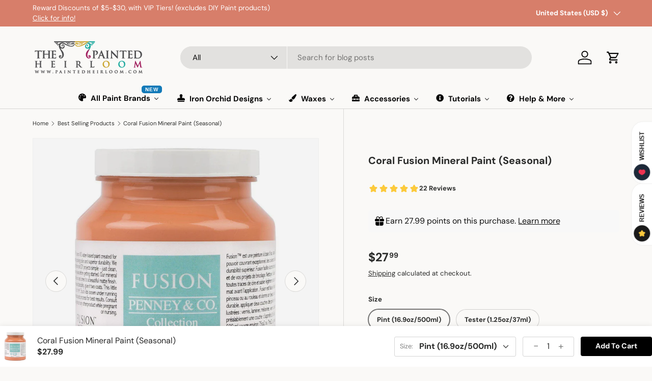

--- FILE ---
content_type: text/html; charset=utf-8
request_url: https://paintedheirloom.com/collections/best-selling-products/products/coral-1
body_size: 70759
content:
<!doctype html>
<html class="no-js" lang="en" dir="ltr">
<head>
  

<meta charset="utf-8">
<meta name="viewport" content="width=device-width,initial-scale=1">
<title>Coral Fusion Mineral Paint @ The Painted Heirloom</title><link rel="canonical" href="https://paintedheirloom.com/products/coral-1"><link rel="icon" href="//paintedheirloom.com/cdn/shop/files/SQUARE_Logo_and_Table_with_Web_Address3.png?crop=center&height=48&v=1613638775&width=48" type="image/png">
  <link rel="apple-touch-icon" href="//paintedheirloom.com/cdn/shop/files/SQUARE_Logo_and_Table_with_Web_Address3.png?crop=center&height=180&v=1613638775&width=180"><meta name="description" content="Free U.S. Shipping on $99+ orders, and flat $6 Shipping on $60+ orders. Most single IOD products ship for $4 to $5. Join my free Loyalty and Referral Program. Unleash your creativity and freshen dated furniture and home décor with Coral Fusion Mineral Paint, All-in-One Stain and Finishing Oil (SFO), and Fusion waxes."><meta property="og:site_name" content="The Painted Heirloom">
<meta property="og:url" content="https://paintedheirloom.com/products/coral-1">
<meta property="og:title" content="Coral Fusion Mineral Paint @ The Painted Heirloom">
<meta property="og:type" content="product">
<meta property="og:description" content="Free U.S. Shipping on $99+ orders, and flat $6 Shipping on $60+ orders. Most single IOD products ship for $4 to $5. Join my free Loyalty and Referral Program. Unleash your creativity and freshen dated furniture and home décor with Coral Fusion Mineral Paint, All-in-One Stain and Finishing Oil (SFO), and Fusion waxes."><meta property="og:image" content="http://paintedheirloom.com/cdn/shop/files/coral-fusion-mineral-paint-seasonal-pint-16_9oz500ml-painted-heirloom-1.jpg?crop=center&height=1200&v=1732742034&width=1200">
  <meta property="og:image:secure_url" content="https://paintedheirloom.com/cdn/shop/files/coral-fusion-mineral-paint-seasonal-pint-16_9oz500ml-painted-heirloom-1.jpg?crop=center&height=1200&v=1732742034&width=1200">
  <meta property="og:image:width" content="1200">
  <meta property="og:image:height" content="1200"><meta property="og:price:amount" content="27.99">
  <meta property="og:price:currency" content="USD"><meta name="twitter:card" content="summary_large_image">
<meta name="twitter:title" content="Coral Fusion Mineral Paint @ The Painted Heirloom">
<meta name="twitter:description" content="Free U.S. Shipping on $99+ orders, and flat $6 Shipping on $60+ orders. Most single IOD products ship for $4 to $5. Join my free Loyalty and Referral Program. Unleash your creativity and freshen dated furniture and home décor with Coral Fusion Mineral Paint, All-in-One Stain and Finishing Oil (SFO), and Fusion waxes.">
<link rel="preload" href="//paintedheirloom.com/cdn/shop/t/56/assets/main.css?v=117877229988737664671755355685" as="style"><style data-shopify>
@font-face {
  font-family: "DM Sans";
  font-weight: 400;
  font-style: normal;
  font-display: swap;
  src: url("//paintedheirloom.com/cdn/fonts/dm_sans/dmsans_n4.ec80bd4dd7e1a334c969c265873491ae56018d72.woff2") format("woff2"),
       url("//paintedheirloom.com/cdn/fonts/dm_sans/dmsans_n4.87bdd914d8a61247b911147ae68e754d695c58a6.woff") format("woff");
}
@font-face {
  font-family: "DM Sans";
  font-weight: 700;
  font-style: normal;
  font-display: swap;
  src: url("//paintedheirloom.com/cdn/fonts/dm_sans/dmsans_n7.97e21d81502002291ea1de8aefb79170c6946ce5.woff2") format("woff2"),
       url("//paintedheirloom.com/cdn/fonts/dm_sans/dmsans_n7.af5c214f5116410ca1d53a2090665620e78e2e1b.woff") format("woff");
}
@font-face {
  font-family: "DM Sans";
  font-weight: 400;
  font-style: italic;
  font-display: swap;
  src: url("//paintedheirloom.com/cdn/fonts/dm_sans/dmsans_i4.b8fe05e69ee95d5a53155c346957d8cbf5081c1a.woff2") format("woff2"),
       url("//paintedheirloom.com/cdn/fonts/dm_sans/dmsans_i4.403fe28ee2ea63e142575c0aa47684d65f8c23a0.woff") format("woff");
}
@font-face {
  font-family: "DM Sans";
  font-weight: 700;
  font-style: italic;
  font-display: swap;
  src: url("//paintedheirloom.com/cdn/fonts/dm_sans/dmsans_i7.52b57f7d7342eb7255084623d98ab83fd96e7f9b.woff2") format("woff2"),
       url("//paintedheirloom.com/cdn/fonts/dm_sans/dmsans_i7.d5e14ef18a1d4a8ce78a4187580b4eb1759c2eda.woff") format("woff");
}
@font-face {
  font-family: "DM Sans";
  font-weight: 700;
  font-style: normal;
  font-display: swap;
  src: url("//paintedheirloom.com/cdn/fonts/dm_sans/dmsans_n7.97e21d81502002291ea1de8aefb79170c6946ce5.woff2") format("woff2"),
       url("//paintedheirloom.com/cdn/fonts/dm_sans/dmsans_n7.af5c214f5116410ca1d53a2090665620e78e2e1b.woff") format("woff");
}
@font-face {
  font-family: "DM Sans";
  font-weight: 700;
  font-style: normal;
  font-display: swap;
  src: url("//paintedheirloom.com/cdn/fonts/dm_sans/dmsans_n7.97e21d81502002291ea1de8aefb79170c6946ce5.woff2") format("woff2"),
       url("//paintedheirloom.com/cdn/fonts/dm_sans/dmsans_n7.af5c214f5116410ca1d53a2090665620e78e2e1b.woff") format("woff");
}
:root {
      --bg-color: 250 249 247 / 1.0;
      --bg-color-og: 250 249 247 / 1.0;
      --heading-color: 42 43 42;
      --text-color: 42 43 42;
      --text-color-og: 42 43 42;
      --scrollbar-color: 42 43 42;
      --link-color: 42 43 42;
      --link-color-og: 42 43 42;
      --star-color: 255 159 28;--swatch-border-color-default: 208 208 206;
        --swatch-border-color-active: 146 146 145;
        --swatch-card-size: 48px;
        --swatch-variant-picker-size: 64px;--color-scheme-1-bg: 244 244 244 / 1.0;
      --color-scheme-1-grad: linear-gradient(180deg, rgba(244, 244, 244, 0.6), rgba(244, 244, 244, 1) 100%);
      --color-scheme-1-heading: 42 43 42;
      --color-scheme-1-text: 42 43 42;
      --color-scheme-1-btn-bg: 255 88 13;
      --color-scheme-1-btn-text: 255 255 255;
      --color-scheme-1-btn-bg-hover: 255 124 64;--color-scheme-2-bg: 255 255 255 / 1.0;
      --color-scheme-2-grad: linear-gradient(282deg, rgba(25, 132, 239, 0.36) 36%, rgba(88, 120, 156, 1) 67%, rgba(20, 20, 20, 1) 96%);
      --color-scheme-2-heading: 255 88 13;
      --color-scheme-2-text: 255 255 255;
      --color-scheme-2-btn-bg: 255 88 13;
      --color-scheme-2-btn-text: 255 255 255;
      --color-scheme-2-btn-bg-hover: 255 124 64;--color-scheme-3-bg: 255 255 255 / 1.0;
      --color-scheme-3-grad: linear-gradient(179deg, rgba(233, 255, 0, 0), rgba(0, 0, 0, 0) 100%);
      --color-scheme-3-heading: 0 0 0;
      --color-scheme-3-text: 0 0 0;
      --color-scheme-3-btn-bg: 42 43 42;
      --color-scheme-3-btn-text: 255 255 255;
      --color-scheme-3-btn-bg-hover: 82 83 82;

      --drawer-bg-color: 255 255 255 / 1.0;
      --drawer-text-color: 42 43 42;

      --panel-bg-color: 250 249 247 / 1.0;
      --panel-heading-color: 42 43 42;
      --panel-text-color: 42 43 42;

      --in-stock-text-color: 44 126 63;
      --low-stock-text-color: 210 134 26;
      --very-low-stock-text-color: 180 12 28;
      --no-stock-text-color: 119 119 119;
      --no-stock-backordered-text-color: 119 119 119;

      --error-bg-color: 252 237 238;
      --error-text-color: 180 12 28;
      --success-bg-color: 232 246 234;
      --success-text-color: 44 126 63;
      --info-bg-color: 228 237 250;
      --info-text-color: 26 102 210;

      --heading-font-family: "DM Sans", sans-serif;
      --heading-font-style: normal;
      --heading-font-weight: 700;
      --heading-scale-start: 2;

      --navigation-font-family: "DM Sans", sans-serif;
      --navigation-font-style: normal;
      --navigation-font-weight: 700;--heading-text-transform: none;
--subheading-text-transform: none;
      --body-font-family: "DM Sans", sans-serif;
      --body-font-style: normal;
      --body-font-weight: 400;
      --body-font-size: 15;

      --section-gap: 32;
      --heading-gap: calc(8 * var(--space-unit));--heading-gap: calc(6 * var(--space-unit));--grid-column-gap: 20px;--btn-bg-color: 42 43 42;
      --btn-bg-hover-color: 82 83 82;
      --btn-text-color: 255 255 255;
      --btn-bg-color-og: 42 43 42;
      --btn-text-color-og: 255 255 255;
      --btn-alt-bg-color: 255 255 255;
      --btn-alt-bg-alpha: 1.0;
      --btn-alt-text-color: 42 43 42;
      --btn-border-width: 1px;
      --btn-padding-y: 12px;

      
      --btn-border-radius: 27px;
      

      --btn-lg-border-radius: 50%;
      --btn-icon-border-radius: 50%;
      --input-with-btn-inner-radius: var(--btn-border-radius);

      --input-bg-color: 250 249 247 / 1.0;
      --input-text-color: 42 43 42;
      --input-border-width: 1px;
      --input-border-radius: 26px;
      --textarea-border-radius: 12px;
      --input-border-radius: 27px;
      --input-lg-border-radius: 33px;
      --input-bg-color-diff-3: #f4f2ee;
      --input-bg-color-diff-6: #eeebe4;

      --modal-border-radius: 16px;
      --modal-overlay-color: 0 0 0;
      --modal-overlay-opacity: 0.4;
      --drawer-border-radius: 16px;
      --overlay-border-radius: 0px;

      --custom-label-bg-color: 13 44 84 / 1.0;
      --custom-label-text-color: 255 255 255 / 1.0;--sale-label-bg-color: 249 2 2 / 1.0;
      --sale-label-text-color: 255 255 255 / 1.0;--sold-out-label-bg-color: 42 43 42 / 1.0;
      --sold-out-label-text-color: 255 255 255 / 1.0;--new-label-bg-color: 127 184 0 / 1.0;
      --new-label-text-color: 255 255 255 / 1.0;--preorder-label-bg-color: 0 166 237 / 1.0;
      --preorder-label-text-color: 255 255 255 / 1.0;

      --collection-label-color: 0 126 18 / 1.0;

      --page-width: 1200px;
      --gutter-sm: 20px;
      --gutter-md: 32px;
      --gutter-lg: 64px;

      --payment-terms-bg-color: #faf9f7;

      --coll-card-bg-color: #F9F9F9;
      --coll-card-border-color: #f2f2f2;

      --card-highlight-bg-color: #F9F9F9;
      --card-highlight-text-color: 85 85 85;
      --card-highlight-border-color: #E1E1E1;--card-bg-color: #faf9f7;
      --card-text-color: 38 38 43;
      --card-border-color: #f2f2f2;--blend-bg-color: #f4f4f4;
        
          --aos-animate-duration: 0.6s;
        

        
          --aos-min-width: 0;
        
      

      --reading-width: 48em;
    }

    @media (max-width: 769px) {
      :root {
        --reading-width: 36em;
      }
    }
  </style><link rel="stylesheet" href="//paintedheirloom.com/cdn/shop/t/56/assets/main.css?v=117877229988737664671755355685">
  <script src="//paintedheirloom.com/cdn/shop/t/56/assets/main.js?v=182340204423554326591755355685" defer="defer"></script><link rel="preload" href="//paintedheirloom.com/cdn/fonts/dm_sans/dmsans_n4.ec80bd4dd7e1a334c969c265873491ae56018d72.woff2" as="font" type="font/woff2" crossorigin fetchpriority="high"><link rel="preload" href="//paintedheirloom.com/cdn/fonts/dm_sans/dmsans_n7.97e21d81502002291ea1de8aefb79170c6946ce5.woff2" as="font" type="font/woff2" crossorigin fetchpriority="high"><script>window.performance && window.performance.mark && window.performance.mark('shopify.content_for_header.start');</script><meta name="google-site-verification" content="HH8K37BNwAHJIziIOjMl7zdTJ4LSf4htsxlN1DasC8Q">
<meta id="shopify-digital-wallet" name="shopify-digital-wallet" content="/2581463095/digital_wallets/dialog">
<meta name="shopify-checkout-api-token" content="78bedf9811f3ad9148097c4dfb7311e2">
<meta id="in-context-paypal-metadata" data-shop-id="2581463095" data-venmo-supported="false" data-environment="production" data-locale="en_US" data-paypal-v4="true" data-currency="USD">
<link rel="alternate" type="application/json+oembed" href="https://paintedheirloom.com/products/coral-1.oembed">
<script async="async" src="/checkouts/internal/preloads.js?locale=en-US"></script>
<link rel="preconnect" href="https://shop.app" crossorigin="anonymous">
<script async="async" src="https://shop.app/checkouts/internal/preloads.js?locale=en-US&shop_id=2581463095" crossorigin="anonymous"></script>
<script id="apple-pay-shop-capabilities" type="application/json">{"shopId":2581463095,"countryCode":"US","currencyCode":"USD","merchantCapabilities":["supports3DS"],"merchantId":"gid:\/\/shopify\/Shop\/2581463095","merchantName":"The Painted Heirloom","requiredBillingContactFields":["postalAddress","email"],"requiredShippingContactFields":["postalAddress","email"],"shippingType":"shipping","supportedNetworks":["visa","masterCard","amex","discover","elo","jcb"],"total":{"type":"pending","label":"The Painted Heirloom","amount":"1.00"},"shopifyPaymentsEnabled":true,"supportsSubscriptions":true}</script>
<script id="shopify-features" type="application/json">{"accessToken":"78bedf9811f3ad9148097c4dfb7311e2","betas":["rich-media-storefront-analytics"],"domain":"paintedheirloom.com","predictiveSearch":true,"shopId":2581463095,"locale":"en"}</script>
<script>var Shopify = Shopify || {};
Shopify.shop = "the-painted-heirloom.myshopify.com";
Shopify.locale = "en";
Shopify.currency = {"active":"USD","rate":"1.0"};
Shopify.country = "US";
Shopify.theme = {"name":"2.00 Theme with with Google Badge","id":138484613209,"schema_name":"Enterprise","schema_version":"2.0.0","theme_store_id":1657,"role":"main"};
Shopify.theme.handle = "null";
Shopify.theme.style = {"id":null,"handle":null};
Shopify.cdnHost = "paintedheirloom.com/cdn";
Shopify.routes = Shopify.routes || {};
Shopify.routes.root = "/";</script>
<script type="module">!function(o){(o.Shopify=o.Shopify||{}).modules=!0}(window);</script>
<script>!function(o){function n(){var o=[];function n(){o.push(Array.prototype.slice.apply(arguments))}return n.q=o,n}var t=o.Shopify=o.Shopify||{};t.loadFeatures=n(),t.autoloadFeatures=n()}(window);</script>
<script>
  window.ShopifyPay = window.ShopifyPay || {};
  window.ShopifyPay.apiHost = "shop.app\/pay";
  window.ShopifyPay.redirectState = null;
</script>
<script id="shop-js-analytics" type="application/json">{"pageType":"product"}</script>
<script defer="defer" async type="module" src="//paintedheirloom.com/cdn/shopifycloud/shop-js/modules/v2/client.init-shop-cart-sync_CG-L-Qzi.en.esm.js"></script>
<script defer="defer" async type="module" src="//paintedheirloom.com/cdn/shopifycloud/shop-js/modules/v2/chunk.common_B8yXDTDb.esm.js"></script>
<script type="module">
  await import("//paintedheirloom.com/cdn/shopifycloud/shop-js/modules/v2/client.init-shop-cart-sync_CG-L-Qzi.en.esm.js");
await import("//paintedheirloom.com/cdn/shopifycloud/shop-js/modules/v2/chunk.common_B8yXDTDb.esm.js");

  window.Shopify.SignInWithShop?.initShopCartSync?.({"fedCMEnabled":true,"windoidEnabled":true});

</script>
<script>
  window.Shopify = window.Shopify || {};
  if (!window.Shopify.featureAssets) window.Shopify.featureAssets = {};
  window.Shopify.featureAssets['shop-js'] = {"shop-cart-sync":["modules/v2/client.shop-cart-sync_C7TtgCZT.en.esm.js","modules/v2/chunk.common_B8yXDTDb.esm.js"],"shop-button":["modules/v2/client.shop-button_aOcg-RjH.en.esm.js","modules/v2/chunk.common_B8yXDTDb.esm.js"],"init-fed-cm":["modules/v2/client.init-fed-cm_DGh7x7ZX.en.esm.js","modules/v2/chunk.common_B8yXDTDb.esm.js"],"init-windoid":["modules/v2/client.init-windoid_C5PxDKWE.en.esm.js","modules/v2/chunk.common_B8yXDTDb.esm.js"],"init-shop-email-lookup-coordinator":["modules/v2/client.init-shop-email-lookup-coordinator_D-37GF_a.en.esm.js","modules/v2/chunk.common_B8yXDTDb.esm.js"],"shop-cash-offers":["modules/v2/client.shop-cash-offers_DkchToOx.en.esm.js","modules/v2/chunk.common_B8yXDTDb.esm.js","modules/v2/chunk.modal_dvVUSHam.esm.js"],"init-shop-cart-sync":["modules/v2/client.init-shop-cart-sync_CG-L-Qzi.en.esm.js","modules/v2/chunk.common_B8yXDTDb.esm.js"],"shop-toast-manager":["modules/v2/client.shop-toast-manager_BmSBWum3.en.esm.js","modules/v2/chunk.common_B8yXDTDb.esm.js"],"pay-button":["modules/v2/client.pay-button_Cw45D1uM.en.esm.js","modules/v2/chunk.common_B8yXDTDb.esm.js"],"avatar":["modules/v2/client.avatar_BTnouDA3.en.esm.js"],"shop-login-button":["modules/v2/client.shop-login-button_DrVPCwAQ.en.esm.js","modules/v2/chunk.common_B8yXDTDb.esm.js","modules/v2/chunk.modal_dvVUSHam.esm.js"],"init-customer-accounts":["modules/v2/client.init-customer-accounts_BNYsaOzg.en.esm.js","modules/v2/client.shop-login-button_DrVPCwAQ.en.esm.js","modules/v2/chunk.common_B8yXDTDb.esm.js","modules/v2/chunk.modal_dvVUSHam.esm.js"],"init-customer-accounts-sign-up":["modules/v2/client.init-customer-accounts-sign-up_pIEGEpjr.en.esm.js","modules/v2/client.shop-login-button_DrVPCwAQ.en.esm.js","modules/v2/chunk.common_B8yXDTDb.esm.js","modules/v2/chunk.modal_dvVUSHam.esm.js"],"init-shop-for-new-customer-accounts":["modules/v2/client.init-shop-for-new-customer-accounts_BIu2e6le.en.esm.js","modules/v2/client.shop-login-button_DrVPCwAQ.en.esm.js","modules/v2/chunk.common_B8yXDTDb.esm.js","modules/v2/chunk.modal_dvVUSHam.esm.js"],"shop-follow-button":["modules/v2/client.shop-follow-button_B6YY9G4U.en.esm.js","modules/v2/chunk.common_B8yXDTDb.esm.js","modules/v2/chunk.modal_dvVUSHam.esm.js"],"lead-capture":["modules/v2/client.lead-capture_o2hOda6W.en.esm.js","modules/v2/chunk.common_B8yXDTDb.esm.js","modules/v2/chunk.modal_dvVUSHam.esm.js"],"checkout-modal":["modules/v2/client.checkout-modal_NoX7b1qq.en.esm.js","modules/v2/chunk.common_B8yXDTDb.esm.js","modules/v2/chunk.modal_dvVUSHam.esm.js"],"shop-login":["modules/v2/client.shop-login_DA8-MZ-E.en.esm.js","modules/v2/chunk.common_B8yXDTDb.esm.js","modules/v2/chunk.modal_dvVUSHam.esm.js"],"payment-terms":["modules/v2/client.payment-terms_BFsudFhJ.en.esm.js","modules/v2/chunk.common_B8yXDTDb.esm.js","modules/v2/chunk.modal_dvVUSHam.esm.js"]};
</script>
<script>(function() {
  var isLoaded = false;
  function asyncLoad() {
    if (isLoaded) return;
    isLoaded = true;
    var urls = ["https:\/\/bingshoppingtool-t2app-prod.trafficmanager.net\/uet\/tracking_script?shop=the-painted-heirloom.myshopify.com","\/\/cdn.shopify.com\/proxy\/42ea55035c51e090ccc63bd66246e93cf5858d0faf322b8998dd673692188ab7\/api.goaffpro.com\/loader.js?shop=the-painted-heirloom.myshopify.com\u0026sp-cache-control=cHVibGljLCBtYXgtYWdlPTkwMA","https:\/\/cdn.shopify.com\/s\/files\/1\/0184\/4255\/1360\/files\/haloroar-legal.min.js?v=1649374317\u0026shop=the-painted-heirloom.myshopify.com","https:\/\/customer-first-focus.b-cdn.net\/cffPCLoader_min.js?shop=the-painted-heirloom.myshopify.com"];
    for (var i = 0; i < urls.length; i++) {
      var s = document.createElement('script');
      s.type = 'text/javascript';
      s.async = true;
      s.src = urls[i];
      var x = document.getElementsByTagName('script')[0];
      x.parentNode.insertBefore(s, x);
    }
  };
  if(window.attachEvent) {
    window.attachEvent('onload', asyncLoad);
  } else {
    window.addEventListener('load', asyncLoad, false);
  }
})();</script>
<script id="__st">var __st={"a":2581463095,"offset":-18000,"reqid":"658efe25-61f2-4546-ad65-0b32777f127b-1767854909","pageurl":"paintedheirloom.com\/collections\/best-selling-products\/products\/coral-1","u":"cdde0793fc97","p":"product","rtyp":"product","rid":663073292343};</script>
<script>window.ShopifyPaypalV4VisibilityTracking = true;</script>
<script id="captcha-bootstrap">!function(){'use strict';const t='contact',e='account',n='new_comment',o=[[t,t],['blogs',n],['comments',n],[t,'customer']],c=[[e,'customer_login'],[e,'guest_login'],[e,'recover_customer_password'],[e,'create_customer']],r=t=>t.map((([t,e])=>`form[action*='/${t}']:not([data-nocaptcha='true']) input[name='form_type'][value='${e}']`)).join(','),a=t=>()=>t?[...document.querySelectorAll(t)].map((t=>t.form)):[];function s(){const t=[...o],e=r(t);return a(e)}const i='password',u='form_key',d=['recaptcha-v3-token','g-recaptcha-response','h-captcha-response',i],f=()=>{try{return window.sessionStorage}catch{return}},m='__shopify_v',_=t=>t.elements[u];function p(t,e,n=!1){try{const o=window.sessionStorage,c=JSON.parse(o.getItem(e)),{data:r}=function(t){const{data:e,action:n}=t;return t[m]||n?{data:e,action:n}:{data:t,action:n}}(c);for(const[e,n]of Object.entries(r))t.elements[e]&&(t.elements[e].value=n);n&&o.removeItem(e)}catch(o){console.error('form repopulation failed',{error:o})}}const l='form_type',E='cptcha';function T(t){t.dataset[E]=!0}const w=window,h=w.document,L='Shopify',v='ce_forms',y='captcha';let A=!1;((t,e)=>{const n=(g='f06e6c50-85a8-45c8-87d0-21a2b65856fe',I='https://cdn.shopify.com/shopifycloud/storefront-forms-hcaptcha/ce_storefront_forms_captcha_hcaptcha.v1.5.2.iife.js',D={infoText:'Protected by hCaptcha',privacyText:'Privacy',termsText:'Terms'},(t,e,n)=>{const o=w[L][v],c=o.bindForm;if(c)return c(t,g,e,D).then(n);var r;o.q.push([[t,g,e,D],n]),r=I,A||(h.body.append(Object.assign(h.createElement('script'),{id:'captcha-provider',async:!0,src:r})),A=!0)});var g,I,D;w[L]=w[L]||{},w[L][v]=w[L][v]||{},w[L][v].q=[],w[L][y]=w[L][y]||{},w[L][y].protect=function(t,e){n(t,void 0,e),T(t)},Object.freeze(w[L][y]),function(t,e,n,w,h,L){const[v,y,A,g]=function(t,e,n){const i=e?o:[],u=t?c:[],d=[...i,...u],f=r(d),m=r(i),_=r(d.filter((([t,e])=>n.includes(e))));return[a(f),a(m),a(_),s()]}(w,h,L),I=t=>{const e=t.target;return e instanceof HTMLFormElement?e:e&&e.form},D=t=>v().includes(t);t.addEventListener('submit',(t=>{const e=I(t);if(!e)return;const n=D(e)&&!e.dataset.hcaptchaBound&&!e.dataset.recaptchaBound,o=_(e),c=g().includes(e)&&(!o||!o.value);(n||c)&&t.preventDefault(),c&&!n&&(function(t){try{if(!f())return;!function(t){const e=f();if(!e)return;const n=_(t);if(!n)return;const o=n.value;o&&e.removeItem(o)}(t);const e=Array.from(Array(32),(()=>Math.random().toString(36)[2])).join('');!function(t,e){_(t)||t.append(Object.assign(document.createElement('input'),{type:'hidden',name:u})),t.elements[u].value=e}(t,e),function(t,e){const n=f();if(!n)return;const o=[...t.querySelectorAll(`input[type='${i}']`)].map((({name:t})=>t)),c=[...d,...o],r={};for(const[a,s]of new FormData(t).entries())c.includes(a)||(r[a]=s);n.setItem(e,JSON.stringify({[m]:1,action:t.action,data:r}))}(t,e)}catch(e){console.error('failed to persist form',e)}}(e),e.submit())}));const S=(t,e)=>{t&&!t.dataset[E]&&(n(t,e.some((e=>e===t))),T(t))};for(const o of['focusin','change'])t.addEventListener(o,(t=>{const e=I(t);D(e)&&S(e,y())}));const B=e.get('form_key'),M=e.get(l),P=B&&M;t.addEventListener('DOMContentLoaded',(()=>{const t=y();if(P)for(const e of t)e.elements[l].value===M&&p(e,B);[...new Set([...A(),...v().filter((t=>'true'===t.dataset.shopifyCaptcha))])].forEach((e=>S(e,t)))}))}(h,new URLSearchParams(w.location.search),n,t,e,['guest_login'])})(!1,!0)}();</script>
<script integrity="sha256-4kQ18oKyAcykRKYeNunJcIwy7WH5gtpwJnB7kiuLZ1E=" data-source-attribution="shopify.loadfeatures" defer="defer" src="//paintedheirloom.com/cdn/shopifycloud/storefront/assets/storefront/load_feature-a0a9edcb.js" crossorigin="anonymous"></script>
<script crossorigin="anonymous" defer="defer" src="//paintedheirloom.com/cdn/shopifycloud/storefront/assets/shopify_pay/storefront-65b4c6d7.js?v=20250812"></script>
<script data-source-attribution="shopify.dynamic_checkout.dynamic.init">var Shopify=Shopify||{};Shopify.PaymentButton=Shopify.PaymentButton||{isStorefrontPortableWallets:!0,init:function(){window.Shopify.PaymentButton.init=function(){};var t=document.createElement("script");t.src="https://paintedheirloom.com/cdn/shopifycloud/portable-wallets/latest/portable-wallets.en.js",t.type="module",document.head.appendChild(t)}};
</script>
<script data-source-attribution="shopify.dynamic_checkout.buyer_consent">
  function portableWalletsHideBuyerConsent(e){var t=document.getElementById("shopify-buyer-consent"),n=document.getElementById("shopify-subscription-policy-button");t&&n&&(t.classList.add("hidden"),t.setAttribute("aria-hidden","true"),n.removeEventListener("click",e))}function portableWalletsShowBuyerConsent(e){var t=document.getElementById("shopify-buyer-consent"),n=document.getElementById("shopify-subscription-policy-button");t&&n&&(t.classList.remove("hidden"),t.removeAttribute("aria-hidden"),n.addEventListener("click",e))}window.Shopify?.PaymentButton&&(window.Shopify.PaymentButton.hideBuyerConsent=portableWalletsHideBuyerConsent,window.Shopify.PaymentButton.showBuyerConsent=portableWalletsShowBuyerConsent);
</script>
<script data-source-attribution="shopify.dynamic_checkout.cart.bootstrap">document.addEventListener("DOMContentLoaded",(function(){function t(){return document.querySelector("shopify-accelerated-checkout-cart, shopify-accelerated-checkout")}if(t())Shopify.PaymentButton.init();else{new MutationObserver((function(e,n){t()&&(Shopify.PaymentButton.init(),n.disconnect())})).observe(document.body,{childList:!0,subtree:!0})}}));
</script>
<script id='scb4127' type='text/javascript' async='' src='https://paintedheirloom.com/cdn/shopifycloud/privacy-banner/storefront-banner.js'></script><link id="shopify-accelerated-checkout-styles" rel="stylesheet" media="screen" href="https://paintedheirloom.com/cdn/shopifycloud/portable-wallets/latest/accelerated-checkout-backwards-compat.css" crossorigin="anonymous">
<style id="shopify-accelerated-checkout-cart">
        #shopify-buyer-consent {
  margin-top: 1em;
  display: inline-block;
  width: 100%;
}

#shopify-buyer-consent.hidden {
  display: none;
}

#shopify-subscription-policy-button {
  background: none;
  border: none;
  padding: 0;
  text-decoration: underline;
  font-size: inherit;
  cursor: pointer;
}

#shopify-subscription-policy-button::before {
  box-shadow: none;
}

      </style>
<script id="sections-script" data-sections="header,footer" defer="defer" src="//paintedheirloom.com/cdn/shop/t/56/compiled_assets/scripts.js?16137"></script>
<script>window.performance && window.performance.mark && window.performance.mark('shopify.content_for_header.end');</script>

    <script src="//paintedheirloom.com/cdn/shop/t/56/assets/animate-on-scroll.js?v=15249566486942820451755355685" defer="defer"></script>
    <link rel="stylesheet" href="//paintedheirloom.com/cdn/shop/t/56/assets/animate-on-scroll.css?v=116194678796051782541755355685">
  

  <script>document.documentElement.className = document.documentElement.className.replace('no-js', 'js');</script><!-- CC Custom Head Start --><!-- CC Custom Head End --><!-- BEGIN app block: shopify://apps/rt-terms-and-conditions-box/blocks/app-embed/17661ca5-aeea-41b9-8091-d8f7233e8b22 --><script type='text/javascript'>
  window.roarJs = window.roarJs || {};
      roarJs.LegalConfig = {
          metafields: {
          shop: "the-painted-heirloom.myshopify.com",
          settings: {"enabled":"0","param":{"message":"Don't forget to Redeem any Reward Points!  By checking this box, you acknowledge it may take up to 1 to 2 days to ship if you have ordered a IOD New Release or an \"On-Sale\" item. \u003cb\u003e\u003cu\u003e Orders without the above will move to head of the line.\u003c\/b\u003e\u003c\/u\u003e Thank you for your understanding and patience! ~Vonda  {link-1747933555300}","error_message":"Please Acknowledge Terms and Conditions below.","error_display":"before","greeting":{"enabled":"1","message":"Please acknowledge.","delay":"10"},"link_order":["link-1747933555300"],"links":{"link-1747933555300":{"label":"Read more regarding Memorial Day Weekend shipping.","target":"_blank","url":"https:\/\/paintedheirloom.com\/blogs\/the-painted-heirloom-news-and-blog\/iod-2025-summer-collection-coming-soon","policy":"terms-of-service"}},"force_enabled":"0","optional":"0","optional_message_enabled":"1","optional_message_value":"Thank you! The page will be moved to the checkout page.","optional_checkbox_hidden":"0","time_enabled":"1","time_label":"Agreed to Terms \u0026 Conditions","checkbox":"0"},"popup":{"title":"IOD Pre-Order Backlog Acknowledgement","width":"600","button":"","icon_color":"#0087d5"},"style":{"checkbox":{"size":"22","color":"#0087d5"},"message":{"font":"inherit","size":"14","customized":{"enabled":"1","color":"#212b36","accent":"#0087d5","error":"#de3618"},"align":"inherit","padding":{"top":"0","right":"0","bottom":"0","left":"0"}}},"only1":"true","installer":[]},
          moneyFormat: "${{amount}}"
      }
  }
</script>
<script src='https://cdn.shopify.com/extensions/019a2c75-764c-7925-b253-e24466484d41/legal-7/assets/legal.js' defer></script>


<!-- END app block --><!-- BEGIN app block: shopify://apps/ta-labels-badges/blocks/bss-pl-config-data/91bfe765-b604-49a1-805e-3599fa600b24 --><script
    id='bss-pl-config-data'
>
	let TAE_StoreId = "53196";
	if (typeof BSS_PL == 'undefined' || TAE_StoreId !== "") {
  		var BSS_PL = {};
		BSS_PL.storeId = 53196;
		BSS_PL.currentPlan = "twenty_usd";
		BSS_PL.apiServerProduction = "https://product-labels.tech-arms.io";
		BSS_PL.publicAccessToken = "59db92d56f8b3eb1cd110176acaef5e3";
		BSS_PL.customerTags = "null";
		BSS_PL.customerId = "null";
		BSS_PL.storeIdCustomOld = 10678;
		BSS_PL.storeIdOldWIthPriority = 12200;
		BSS_PL.storeIdOptimizeAppendLabel = 59637
		BSS_PL.optimizeCodeIds = null; 
		BSS_PL.extendedFeatureIds = null;
		BSS_PL.integration = {"laiReview":{"status":0,"config":[]}};
		BSS_PL.settingsData  = {};
		BSS_PL.configProductMetafields = [];
		BSS_PL.configVariantMetafields = [];
		
		BSS_PL.configData = [].concat({"id":197467,"name":"Untitled label 2","priority":0,"enable_priority":0,"enable":1,"pages":"1,2,3,4,7","related_product_tag":null,"first_image_tags":null,"img_url":"","public_img_url":"","position":9,"apply":null,"product_type":1,"exclude_products":6,"collection_image_type":0,"product":"","variant":"","collection":"279126212697,279120740441","exclude_product_ids":"","collection_image":"","inventory":0,"tags":"","excludeTags":"","vendors":"","from_price":null,"to_price":null,"domain_id":53196,"locations":"","enable_allowed_countries":0,"locales":"","enable_allowed_locales":0,"enable_visibility_date":0,"from_date":null,"to_date":null,"enable_discount_range":1,"discount_type":1,"discount_from":34,"discount_to":36,"label_text":"%3Cp%3E35%25%20off%20Color%20of%20the%20Month%21%3C/p%3E","label_text_color":"#ffffff","label_text_background_color":{"type":"hex","value":"#4482B4ff"},"label_text_font_size":12,"label_text_no_image":1,"label_text_in_stock":"In Stock","label_text_out_stock":"Sold out","label_shadow":{"blur":0,"h_offset":0,"v_offset":0},"label_opacity":100,"topBottom_padding":4,"border_radius":"0px 0px 0px 0px","border_style":"none","border_size":"0","border_color":"#000000","label_shadow_color":"#808080","label_text_style":0,"label_text_font_family":null,"label_text_font_url":null,"customer_label_preview_image":null,"label_preview_image":"https://cdn.shopify.com/s/files/1/0025/8146/3095/files/flour-sack-white-background.png?v=1716070166","label_text_enable":1,"customer_tags":"","exclude_customer_tags":"","customer_type":"allcustomers","exclude_customers":"all_customer_tags","label_on_image":"2","label_type":1,"badge_type":0,"custom_selector":null,"margin":{"type":"px","value":{"top":0,"left":0,"right":0,"bottom":0}},"mobile_margin":{"type":"px","value":{"top":0,"left":0,"right":0,"bottom":0}},"margin_top":0,"margin_bottom":0,"mobile_height_label":15,"mobile_width_label":30,"mobile_font_size_label":12,"emoji":null,"emoji_position":null,"transparent_background":null,"custom_page":null,"check_custom_page":false,"include_custom_page":null,"check_include_custom_page":false,"margin_left":0,"instock":null,"price_range_from":null,"price_range_to":null,"enable_price_range":0,"enable_product_publish":0,"customer_selected_product":null,"selected_product":null,"product_publish_from":null,"product_publish_to":null,"enable_countdown_timer":0,"option_format_countdown":0,"countdown_time":null,"option_end_countdown":null,"start_day_countdown":null,"countdown_type":1,"countdown_daily_from_time":null,"countdown_daily_to_time":null,"countdown_interval_start_time":null,"countdown_interval_length":null,"countdown_interval_break_length":null,"public_url_s3":"","enable_visibility_period":0,"visibility_period":1,"createdAt":"2025-12-29T16:21:43.000Z","customer_ids":"","exclude_customer_ids":"","angle":0,"toolTipText":"","label_shape":"3","label_shape_type":2,"mobile_fixed_percent_label":"percentage","desktop_width_label":100,"desktop_height_label":15,"desktop_fixed_percent_label":"percentage","mobile_position":9,"desktop_label_unlimited_top":0,"desktop_label_unlimited_left":0,"mobile_label_unlimited_top":0,"mobile_label_unlimited_left":0,"mobile_margin_top":0,"mobile_margin_left":0,"mobile_config_label_enable":0,"mobile_default_config":1,"mobile_margin_bottom":0,"enable_fixed_time":0,"fixed_time":null,"statusLabelHoverText":0,"labelHoverTextLink":{"url":"","is_open_in_newtab":true},"labelAltText":"","statusLabelAltText":0,"enable_badge_stock":0,"badge_stock_style":1,"badge_stock_config":null,"enable_multi_badge":0,"animation_type":0,"animation_duration":2,"animation_repeat_option":0,"animation_repeat":0,"desktop_show_badges":1,"mobile_show_badges":1,"desktop_show_labels":1,"mobile_show_labels":1,"label_text_unlimited_stock":"Unlimited Stock","img_plan_id":0,"label_badge_type":"text","deletedAt":null,"desktop_lock_aspect_ratio":true,"mobile_lock_aspect_ratio":true,"img_aspect_ratio":1,"preview_board_width":259,"preview_board_height":259,"set_size_on_mobile":true,"set_position_on_mobile":true,"set_margin_on_mobile":true,"from_stock":null,"to_stock":null,"condition_product_title":"{\"enable\":false,\"type\":1,\"content\":\"\"}","conditions_apply_type":"{\"discount\":2,\"price\":2,\"inventory\":2}","public_font_url":null,"font_size_ratio":0.5,"group_ids":"[]","metafields":"{\"valueProductMetafield\":[],\"valueVariantMetafield\":[],\"matching_type\":1,\"metafield_type\":1}","no_ratio_height":true,"updatedAt":"2025-12-29T16:24:28.000Z","multipleBadge":null,"translations":[],"label_id":197467,"label_text_id":197467,"bg_style":"solid"},{"id":170300,"name":"IOD Transfers Restock","priority":0,"enable_priority":0,"enable":1,"pages":"1,2,3,4,7","related_product_tag":null,"first_image_tags":null,"img_url":"","public_img_url":"","position":9,"apply":null,"product_type":1,"exclude_products":6,"collection_image_type":0,"product":"","variant":"","collection":"59709063223","exclude_product_ids":"","collection_image":"","inventory":2,"tags":"","excludeTags":"","vendors":"","from_price":null,"to_price":null,"domain_id":53196,"locations":"","enable_allowed_countries":0,"locales":"","enable_allowed_locales":0,"enable_visibility_date":0,"from_date":null,"to_date":null,"enable_discount_range":0,"discount_type":1,"discount_from":null,"discount_to":null,"label_text":"%3Cp%3ERestock%20ETA%20Oct%2016%3C/p%3E","label_text_color":"#ffffff","label_text_background_color":{"type":"gradient","value":"0deg,#3b358cff,#026df7"},"label_text_font_size":12,"label_text_no_image":1,"label_text_in_stock":"In Stock","label_text_out_stock":"Sold out","label_shadow":{"blur":10,"h_offset":5,"v_offset":5},"label_opacity":100,"topBottom_padding":4,"border_radius":"0px 0px 0px 0px","border_style":"solid","border_size":"1","border_color":"#000000","label_shadow_color":"#808080","label_text_style":0,"label_text_font_family":null,"label_text_font_url":null,"customer_label_preview_image":"/static/adminhtml/images/sample-bg.webp","label_preview_image":"https://cdn.shopify.com/s/files/1/0025/8146/3095/files/digital-egift-card-10_00-usd-painted-heirloom-1.png?v=1732743621","label_text_enable":1,"customer_tags":"","exclude_customer_tags":"","customer_type":"allcustomers","exclude_customers":"all_customer_tags","label_on_image":"2","label_type":1,"badge_type":0,"custom_selector":null,"margin":{"type":"px","value":{"top":0,"left":0,"right":0,"bottom":0}},"mobile_margin":{"type":"px","value":{"top":0,"left":0,"right":0,"bottom":0}},"margin_top":0,"margin_bottom":0,"mobile_height_label":10,"mobile_width_label":100,"mobile_font_size_label":12,"emoji":null,"emoji_position":null,"transparent_background":"0","custom_page":null,"check_custom_page":false,"include_custom_page":null,"check_include_custom_page":false,"margin_left":0,"instock":null,"price_range_from":null,"price_range_to":null,"enable_price_range":0,"enable_product_publish":0,"customer_selected_product":null,"selected_product":null,"product_publish_from":null,"product_publish_to":null,"enable_countdown_timer":0,"option_format_countdown":0,"countdown_time":null,"option_end_countdown":null,"start_day_countdown":null,"countdown_type":1,"countdown_daily_from_time":null,"countdown_daily_to_time":null,"countdown_interval_start_time":null,"countdown_interval_length":null,"countdown_interval_break_length":null,"public_url_s3":"","enable_visibility_period":0,"visibility_period":1,"createdAt":"2025-05-26T22:14:32.000Z","customer_ids":"","exclude_customer_ids":"","angle":0,"toolTipText":"","label_shape":"rectangle","label_shape_type":1,"mobile_fixed_percent_label":"percentage","desktop_width_label":100,"desktop_height_label":8,"desktop_fixed_percent_label":"percentage","mobile_position":9,"desktop_label_unlimited_top":0,"desktop_label_unlimited_left":0,"mobile_label_unlimited_top":0,"mobile_label_unlimited_left":0,"mobile_margin_top":0,"mobile_margin_left":0,"mobile_config_label_enable":0,"mobile_default_config":1,"mobile_margin_bottom":0,"enable_fixed_time":0,"fixed_time":null,"statusLabelHoverText":0,"labelHoverTextLink":{"url":"","is_open_in_newtab":true},"labelAltText":"","statusLabelAltText":0,"enable_badge_stock":0,"badge_stock_style":1,"badge_stock_config":null,"enable_multi_badge":0,"animation_type":0,"animation_duration":2,"animation_repeat_option":0,"animation_repeat":0,"desktop_show_badges":1,"mobile_show_badges":1,"desktop_show_labels":1,"mobile_show_labels":1,"label_text_unlimited_stock":"Unlimited Stock","img_plan_id":0,"label_badge_type":"text","deletedAt":null,"desktop_lock_aspect_ratio":true,"mobile_lock_aspect_ratio":true,"img_aspect_ratio":1,"preview_board_width":490,"preview_board_height":490,"set_size_on_mobile":true,"set_position_on_mobile":true,"set_margin_on_mobile":true,"from_stock":0,"to_stock":0,"condition_product_title":"{\"enabled\":false,\"type\":1,\"content\":\"\"}","conditions_apply_type":"{\"discount\":1,\"price\":1,\"inventory\":1}","public_font_url":null,"font_size_ratio":0.75,"group_ids":"[]","metafields":"{\"valueProductMetafield\":[],\"valueVariantMetafield\":[],\"matching_type\":1,\"metafield_type\":1}","no_ratio_height":false,"updatedAt":"2025-10-10T15:38:58.000Z","multipleBadge":null,"translations":[],"label_id":170300,"label_text_id":170300,"bg_style":"gradient"},{"id":162581,"name":"IOD Moulds Restock","priority":0,"enable_priority":0,"enable":1,"pages":"1,2,3,4,7","related_product_tag":null,"first_image_tags":null,"img_url":"","public_img_url":"","position":9,"apply":null,"product_type":1,"exclude_products":6,"collection_image_type":0,"product":"","variant":"","collection":"59709095991","exclude_product_ids":"","collection_image":"","inventory":2,"tags":"","excludeTags":"","vendors":"","from_price":null,"to_price":null,"domain_id":53196,"locations":"","enable_allowed_countries":0,"locales":"","enable_allowed_locales":0,"enable_visibility_date":0,"from_date":null,"to_date":null,"enable_discount_range":0,"discount_type":1,"discount_from":null,"discount_to":null,"label_text":"%3Cp%3ERestock%20ETA%20TBD%3C/p%3E","label_text_color":"#ffffff","label_text_background_color":{"type":"gradient","value":"0deg,#7168f3,#026df7"},"label_text_font_size":12,"label_text_no_image":1,"label_text_in_stock":"In Stock","label_text_out_stock":"Sold out","label_shadow":{"blur":10,"h_offset":5,"v_offset":5},"label_opacity":100,"topBottom_padding":4,"border_radius":"0px 0px 0px 0px","border_style":"solid","border_size":"1","border_color":"#000000","label_shadow_color":"#808080","label_text_style":0,"label_text_font_family":null,"label_text_font_url":null,"customer_label_preview_image":"/static/adminhtml/images/sample-bg.webp","label_preview_image":"https://cdn.shopify.com/s/files/1/0025/8146/3095/files/digital-egift-card-10_00-usd-painted-heirloom-1.png?v=1732743621","label_text_enable":1,"customer_tags":"","exclude_customer_tags":"","customer_type":"allcustomers","exclude_customers":"all_customer_tags","label_on_image":"2","label_type":1,"badge_type":0,"custom_selector":null,"margin":{"type":"px","value":{"top":0,"left":0,"right":0,"bottom":0}},"mobile_margin":{"type":"px","value":{"top":0,"left":0,"right":0,"bottom":0}},"margin_top":0,"margin_bottom":0,"mobile_height_label":10,"mobile_width_label":100,"mobile_font_size_label":12,"emoji":null,"emoji_position":null,"transparent_background":"0","custom_page":null,"check_custom_page":false,"include_custom_page":null,"check_include_custom_page":false,"margin_left":0,"instock":null,"price_range_from":null,"price_range_to":null,"enable_price_range":0,"enable_product_publish":0,"customer_selected_product":null,"selected_product":null,"product_publish_from":null,"product_publish_to":null,"enable_countdown_timer":0,"option_format_countdown":0,"countdown_time":null,"option_end_countdown":null,"start_day_countdown":null,"countdown_type":1,"countdown_daily_from_time":null,"countdown_daily_to_time":null,"countdown_interval_start_time":null,"countdown_interval_length":null,"countdown_interval_break_length":null,"public_url_s3":"","enable_visibility_period":0,"visibility_period":1,"createdAt":"2025-03-21T15:14:21.000Z","customer_ids":"","exclude_customer_ids":"","angle":0,"toolTipText":"","label_shape":"rectangle","label_shape_type":1,"mobile_fixed_percent_label":"percentage","desktop_width_label":100,"desktop_height_label":8,"desktop_fixed_percent_label":"percentage","mobile_position":9,"desktop_label_unlimited_top":0,"desktop_label_unlimited_left":0,"mobile_label_unlimited_top":0,"mobile_label_unlimited_left":0,"mobile_margin_top":0,"mobile_margin_left":0,"mobile_config_label_enable":0,"mobile_default_config":1,"mobile_margin_bottom":0,"enable_fixed_time":0,"fixed_time":null,"statusLabelHoverText":0,"labelHoverTextLink":{"url":"","is_open_in_newtab":true},"labelAltText":"","statusLabelAltText":0,"enable_badge_stock":0,"badge_stock_style":1,"badge_stock_config":null,"enable_multi_badge":0,"animation_type":0,"animation_duration":2,"animation_repeat_option":0,"animation_repeat":0,"desktop_show_badges":1,"mobile_show_badges":1,"desktop_show_labels":1,"mobile_show_labels":1,"label_text_unlimited_stock":"Unlimited Stock","img_plan_id":0,"label_badge_type":"text","deletedAt":null,"desktop_lock_aspect_ratio":true,"mobile_lock_aspect_ratio":true,"img_aspect_ratio":1,"preview_board_width":490,"preview_board_height":490,"set_size_on_mobile":true,"set_position_on_mobile":true,"set_margin_on_mobile":true,"from_stock":0,"to_stock":0,"condition_product_title":"{\"enabled\":false,\"type\":1,\"content\":\"\"}","conditions_apply_type":"{\"discount\":1,\"price\":1,\"inventory\":1}","public_font_url":null,"font_size_ratio":0.75,"group_ids":"[]","metafields":"{\"valueProductMetafield\":[],\"valueVariantMetafield\":[],\"matching_type\":1,\"metafield_type\":1}","no_ratio_height":false,"updatedAt":"2025-10-10T15:43:06.000Z","multipleBadge":null,"translations":[],"label_id":162581,"label_text_id":162581,"bg_style":"gradient"},{"id":150420,"name":"Untitled label","priority":0,"enable_priority":0,"enable":1,"pages":"1,2,3,4,7","related_product_tag":null,"first_image_tags":null,"img_url":"1756224093118-81439414-Untitleddesign48.png","public_img_url":"https://cdn.shopify.com/s/files/1/0025/8146/3095/files/1756224093118-81439414-Untitleddesign48.png?v=1756224121","position":9,"apply":null,"product_type":1,"exclude_products":6,"collection_image_type":0,"product":"","variant":"41889200341081,41889221017689,41889228456025,40584397946969,40584400863321,41889217511513,41889260601433,40116234977369,41889297203289,41889282818137,40584438775897,41889185628249,41889307131993,40584403779673,40120449925209,41889249919065,41889329741913,41889277902937,40584428716121,41889314865241","collection":"284585525337","exclude_product_ids":"","collection_image":"","inventory":0,"tags":"","excludeTags":"","vendors":"","from_price":null,"to_price":null,"domain_id":53196,"locations":"","enable_allowed_countries":0,"locales":"","enable_allowed_locales":0,"enable_visibility_date":1,"from_date":"2025-05-22T16:56:00.000Z","to_date":"2026-12-31T05:00:00.000Z","enable_discount_range":0,"discount_type":1,"discount_from":null,"discount_to":null,"label_text":"New%20arrival","label_text_color":"#ffffff","label_text_background_color":{"type":"hex","value":"#ff7f50ff"},"label_text_font_size":12,"label_text_no_image":1,"label_text_in_stock":"In Stock","label_text_out_stock":"Sold out","label_shadow":{"blur":"0","h_offset":0,"v_offset":0},"label_opacity":100,"topBottom_padding":4,"border_radius":"0px 0px 0px 0px","border_style":"none","border_size":"0","border_color":"#000000","label_shadow_color":"#808080","label_text_style":0,"label_text_font_family":null,"label_text_font_url":null,"customer_label_preview_image":"/static/adminhtml/images/sample-bg.webp","label_preview_image":"/static/adminhtml/images/sample-bg.webp","label_text_enable":0,"customer_tags":"","exclude_customer_tags":"","customer_type":"allcustomers","exclude_customers":"all_customer_tags","label_on_image":"2","label_type":1,"badge_type":0,"custom_selector":null,"margin":{"type":"px","value":{"top":0,"left":0,"right":0,"bottom":0}},"mobile_margin":{"type":"px","value":{"top":0,"left":0,"right":0,"bottom":0}},"margin_top":0,"margin_bottom":0,"mobile_height_label":-1,"mobile_width_label":37,"mobile_font_size_label":12,"emoji":null,"emoji_position":null,"transparent_background":null,"custom_page":null,"check_custom_page":false,"include_custom_page":null,"check_include_custom_page":false,"margin_left":0,"instock":null,"price_range_from":null,"price_range_to":null,"enable_price_range":0,"enable_product_publish":0,"customer_selected_product":null,"selected_product":null,"product_publish_from":null,"product_publish_to":null,"enable_countdown_timer":0,"option_format_countdown":0,"countdown_time":null,"option_end_countdown":null,"start_day_countdown":null,"countdown_type":1,"countdown_daily_from_time":null,"countdown_daily_to_time":null,"countdown_interval_start_time":null,"countdown_interval_length":null,"countdown_interval_break_length":null,"public_url_s3":"https://production-labels-bucket.s3.us-east-2.amazonaws.com/public/static/base/images/customer/53196/1756224093118-81439414-Untitleddesign48.png","enable_visibility_period":0,"visibility_period":1,"createdAt":"2024-12-15T02:11:54.000Z","customer_ids":"","exclude_customer_ids":"","angle":0,"toolTipText":"","label_shape":"rectangle","label_shape_type":1,"mobile_fixed_percent_label":"percentage","desktop_width_label":37,"desktop_height_label":-1,"desktop_fixed_percent_label":"percentage","mobile_position":9,"desktop_label_unlimited_top":86.713,"desktop_label_unlimited_left":63.008,"mobile_label_unlimited_top":86.713,"mobile_label_unlimited_left":63.008,"mobile_margin_top":0,"mobile_margin_left":0,"mobile_config_label_enable":0,"mobile_default_config":1,"mobile_margin_bottom":0,"enable_fixed_time":0,"fixed_time":null,"statusLabelHoverText":0,"labelHoverTextLink":{"url":"","is_open_in_newtab":true},"labelAltText":"","statusLabelAltText":0,"enable_badge_stock":0,"badge_stock_style":1,"badge_stock_config":null,"enable_multi_badge":0,"animation_type":0,"animation_duration":2,"animation_repeat_option":0,"animation_repeat":0,"desktop_show_badges":1,"mobile_show_badges":1,"desktop_show_labels":1,"mobile_show_labels":1,"label_text_unlimited_stock":"Unlimited Stock","img_plan_id":13,"label_badge_type":"image","deletedAt":null,"desktop_lock_aspect_ratio":true,"mobile_lock_aspect_ratio":true,"img_aspect_ratio":2.778,"preview_board_width":490,"preview_board_height":490,"set_size_on_mobile":false,"set_position_on_mobile":false,"set_margin_on_mobile":false,"from_stock":0,"to_stock":0,"condition_product_title":"{\"enabled\":false,\"type\":1,\"content\":\"\"}","conditions_apply_type":"{\"discount\":1,\"price\":1,\"inventory\":1}","public_font_url":null,"font_size_ratio":null,"group_ids":null,"metafields":"{\"valueProductMetafield\":[],\"valueVariantMetafield\":[],\"matching_type\":1,\"metafield_type\":1}","no_ratio_height":false,"updatedAt":"2025-09-30T14:20:54.000Z","multipleBadge":null,"translations":[],"label_id":150420,"label_text_id":150420,"bg_style":"solid"},);

		
		BSS_PL.configDataBanner = [].concat();

		
		BSS_PL.configDataPopup = [].concat();

		
		BSS_PL.configDataLabelGroup = [].concat();
		
		
		BSS_PL.collectionID = ``;
		BSS_PL.collectionHandle = ``;
		BSS_PL.collectionTitle = ``;

		
		BSS_PL.conditionConfigData = [].concat();
	}
</script>



    <script id='fixBugForStore53196'>
		
function bssFixSupportMainClassForQtyBox($, mainClassForQtyBox, parent, page) {
  // Write code here
  let mainQuantity =  $('.product-info__block .product-info__add-to-cart')
  mainClassForQtyBox = mainQuantity
  return mainClassForQtyBox;
}

function bssFixSupportMainPriceForBadgePrice($, parent, page, mainPrice) {
  // Write code here
  let fixMainPrice = $("#main-content .product-info__price")
  mainPrice = fixMainPrice
  return mainPrice;
}

function bssFixSupportFindMainPriceForBadgeName($, mainPrice, parent, page) {
  // Write code here
  let fixMainPrice = $("#main-content .product-info__block .product-title").parent().next()
  mainPrice = fixMainPrice
  return mainPrice;
}

function bssFixSupportProductParent($, page, parents, itemHandle) {
  // Write code here
  parents = $(`[data-handle="${itemHandle}"]:not(".breadcrumbs-list li")`);
  return parents;
}

function bssFixSupportFindPriceElementForBadgeName($, BSS_PL, priceEl, parent, page) {
  // Write code here
  let fixPriceEl = $(".card--product .card__title")
  if($(parent).is(".card__title") && !fixPriceEl.next('.bss_pb_img').length){
    priceEl = fixPriceEl.next()
  }
  return priceEl;
}

function bssFixSupportPriceElementForBadgePrice($, parent, page, priceEl) {
  // Write code here
  let fixPriceEl = $(".card__info .price")
  if(!fixPriceEl.parent().next('.bss_pb_img').length){
    priceEl = fixPriceEl.parent()
  }
  return priceEl;
}

    </script>


<style>
    
    

</style>

<script>
    function bssLoadScripts(src, callback, isDefer = false) {
        const scriptTag = document.createElement('script');
        document.head.appendChild(scriptTag);
        scriptTag.src = src;
        if (isDefer) {
            scriptTag.defer = true;
        } else {
            scriptTag.async = true;
        }
        if (callback) {
            scriptTag.addEventListener('load', function () {
                callback();
            });
        }
    }
    const scriptUrls = [
        "https://cdn.shopify.com/extensions/019b9768-2add-7597-abda-f1e12fae1c87/product-label-551/assets/bss-pl-init-helper.js",
        "https://cdn.shopify.com/extensions/019b9768-2add-7597-abda-f1e12fae1c87/product-label-551/assets/bss-pl-init-config-run-scripts.js",
    ];
    Promise.all(scriptUrls.map((script) => new Promise((resolve) => bssLoadScripts(script, resolve)))).then((res) => {
        console.log('BSS scripts loaded');
        window.bssScriptsLoaded = true;
    });

	function bssInitScripts() {
		if (BSS_PL.configData.length) {
			const enabledFeature = [
				{ type: 1, script: "https://cdn.shopify.com/extensions/019b9768-2add-7597-abda-f1e12fae1c87/product-label-551/assets/bss-pl-init-for-label.js" },
				{ type: 2, badge: [0, 7, 8], script: "https://cdn.shopify.com/extensions/019b9768-2add-7597-abda-f1e12fae1c87/product-label-551/assets/bss-pl-init-for-badge-product-name.js" },
				{ type: 2, badge: [1, 11], script: "https://cdn.shopify.com/extensions/019b9768-2add-7597-abda-f1e12fae1c87/product-label-551/assets/bss-pl-init-for-badge-product-image.js" },
				{ type: 2, badge: 2, script: "https://cdn.shopify.com/extensions/019b9768-2add-7597-abda-f1e12fae1c87/product-label-551/assets/bss-pl-init-for-badge-custom-selector.js" },
				{ type: 2, badge: [3, 9, 10], script: "https://cdn.shopify.com/extensions/019b9768-2add-7597-abda-f1e12fae1c87/product-label-551/assets/bss-pl-init-for-badge-price.js" },
				{ type: 2, badge: 4, script: "https://cdn.shopify.com/extensions/019b9768-2add-7597-abda-f1e12fae1c87/product-label-551/assets/bss-pl-init-for-badge-add-to-cart-btn.js" },
				{ type: 2, badge: 5, script: "https://cdn.shopify.com/extensions/019b9768-2add-7597-abda-f1e12fae1c87/product-label-551/assets/bss-pl-init-for-badge-quantity-box.js" },
				{ type: 2, badge: 6, script: "https://cdn.shopify.com/extensions/019b9768-2add-7597-abda-f1e12fae1c87/product-label-551/assets/bss-pl-init-for-badge-buy-it-now-btn.js" }
			]
				.filter(({ type, badge }) => BSS_PL.configData.some(item => item.label_type === type && (badge === undefined || (Array.isArray(badge) ? badge.includes(item.badge_type) : item.badge_type === badge))) || (type === 1 && BSS_PL.configDataLabelGroup && BSS_PL.configDataLabelGroup.length))
				.map(({ script }) => script);
				
            enabledFeature.forEach((src) => bssLoadScripts(src));

            if (enabledFeature.length) {
                const src = "https://cdn.shopify.com/extensions/019b9768-2add-7597-abda-f1e12fae1c87/product-label-551/assets/bss-product-label-js.js";
                bssLoadScripts(src);
            }
        }

        if (BSS_PL.configDataBanner && BSS_PL.configDataBanner.length) {
            const src = "https://cdn.shopify.com/extensions/019b9768-2add-7597-abda-f1e12fae1c87/product-label-551/assets/bss-product-label-banner.js";
            bssLoadScripts(src);
        }

        if (BSS_PL.configDataPopup && BSS_PL.configDataPopup.length) {
            const src = "https://cdn.shopify.com/extensions/019b9768-2add-7597-abda-f1e12fae1c87/product-label-551/assets/bss-product-label-popup.js";
            bssLoadScripts(src);
        }

        if (window.location.search.includes('bss-pl-custom-selector')) {
            const src = "https://cdn.shopify.com/extensions/019b9768-2add-7597-abda-f1e12fae1c87/product-label-551/assets/bss-product-label-custom-position.js";
            bssLoadScripts(src, null, true);
        }
    }
    bssInitScripts();
</script>


<!-- END app block --><!-- BEGIN app block: shopify://apps/cbb-shipping-rates/blocks/app-embed-block/de9da91b-8d51-4359-81df-b8b0288464c7 --><script>
    window.codeblackbelt = window.codeblackbelt || {};
    window.codeblackbelt.shop = window.codeblackbelt.shop || 'the-painted-heirloom.myshopify.com';
    </script><script src="//cdn.codeblackbelt.com/widgets/shipping-rates-calculator-plus/main.min.js?version=2026010801-0500" async></script>
<!-- END app block --><!-- BEGIN app block: shopify://apps/pro-warnings-notifications/blocks/app-embed/1c175268-b703-49c5-93a2-b91bb721356a -->
<!-- END app block --><!-- BEGIN app block: shopify://apps/persistent-cart/blocks/script_js/4ce05194-341e-4641-aaf4-5a8dad5444cb --><script>
  window.cffPCLiquidPlaced = true;
</script>







  
  
  <script defer src="https://cdn.shopify.com/extensions/019a793c-ad27-7882-8471-201b37e34f5e/persistent-cart-66/assets/cffPC.production.min.js" onerror="this.onerror=null;this.remove();var s=document.createElement('script');s.defer=true;s.src='https://customer-first-focus.b-cdn.net/cffPC.production.min.js';document.head.appendChild(s);"></script>




<!-- END app block --><!-- BEGIN app block: shopify://apps/simprosys-google-shopping-feed/blocks/core_settings_block/1f0b859e-9fa6-4007-97e8-4513aff5ff3b --><!-- BEGIN: GSF App Core Tags & Scripts by Simprosys Google Shopping Feed -->









<!-- END: GSF App Core Tags & Scripts by Simprosys Google Shopping Feed -->
<!-- END app block --><!-- BEGIN app block: shopify://apps/buddha-mega-menu-navigation/blocks/megamenu/dbb4ce56-bf86-4830-9b3d-16efbef51c6f -->
<script>
        var productImageAndPrice = [],
            collectionImages = [],
            articleImages = [],
            mmLivIcons = true,
            mmFlipClock = false,
            mmFixesUseJquery = false,
            mmNumMMI = 6,
            mmSchemaTranslation = {},
            mmMenuStrings =  {"menuStrings":{"default":{"All Paint Brands":"All Paint Brands","Clay& Chalk Based":"Clay& Chalk Based","DIY Paint":"DIY Paint","Chalk & Clay":"Chalk & Clay","All-in-One":"All-in-One","DIY Cottage Colors":"DIY Cottage Colors","Prep, Finish, & Companions":"Prep, Finish, & Companions","Fusion ":"Fusion ","Fusion Mineral Paint Colors Colors":"Fusion Mineral Paint Colors Colors","Limestone & Chalk":"Limestone & Chalk","Alchemy by Fusion":"Alchemy by Fusion","Fusion Milk Paint":"Fusion Milk Paint","Fusion Metallics":"Fusion Metallics","Fusion Inspiration":"Fusion Inspiration","Sweet Pickins Milk Paint":"Sweet Pickins Milk Paint","Melange Paint":"Melange Paint","ONE by Melange":"ONE by Melange","Built-in Top Coat":"Built-in Top Coat","Miss Lillian's Paint":"Miss Lillian's Paint","No-Wax Chock Paint":"No-Wax Chock Paint","Miss Lillian's Metallics":"Miss Lillian's Metallics","Iron Orchid Designs":"Iron Orchid Designs","IOD Moulds":"IOD Moulds","IOD Paint Inlays":"IOD Paint Inlays","IOD Stamps":"IOD Stamps","IOD Transfers":"IOD Transfers","IOD Accessories":"IOD Accessories","IOD Inspiration":"IOD Inspiration","IOD Merch Swag Store":"IOD Merch Swag Store","Waxes":"Waxes","Fusion Waxes":"Fusion Waxes","Art Alchemy by Finnabair":"Art Alchemy by Finnabair","Gilders Paste Wax":"Gilders Paste Wax","Accessories":"Accessories","Brushes":"Brushes","Fusion Accessories":"Fusion Accessories","DIY Paint Accessories":"DIY Paint Accessories","Tutorials":"Tutorials","New! Fusion Series":"New! Fusion Series","Everything Fusion":"Everything Fusion","Why Fusion?":"Why Fusion?","Fusion FAQ":"Fusion FAQ","Just Starting?":"Just Starting?","More Tutorials":"More Tutorials","IOD Tutorials":"IOD Tutorials","All Tutorials":"All Tutorials","Help & More":"Help & More","About Me":"About Me","Contact Me":"Contact Me","Reviews":"Reviews","Locations":"Locations","Shipping & Returns":"Shipping & Returns","Rewards Program":"Rewards Program","Your Wishlist":"Your Wishlist","Legal":"Legal","Privacy Policy":"Privacy Policy","Terms of Service":"Terms of Service"}},"additional":{"default":{"Add to cart":"Add to cart","Sold out":"Sold out","JUST ADDED TO YOUR CART":"JUST ADDED TO YOUR CART","OUT OF STOCK":"OUT OF STOCK","View Cart":"View Cart","NEW":"NEW","SALE":"SALE","HOT":"HOT"}}} ,
            mmShopLocale = "en",
            mmShopLocaleCollectionsRoute = "/collections",
            mmSchemaDesignJSON = [{"action":"menu-select","value":"mm-automatic"},{"action":"design","setting":"font_family","value":"Default"},{"action":"design","setting":"font_size","value":"13px"},{"action":"design","setting":"text_color","value":"#222222"},{"action":"design","setting":"link_hover_color","value":"#0da19a"},{"action":"design","setting":"link_color","value":"#4e4e4e"},{"action":"design","setting":"background_hover_color","value":"#f9f9f9"},{"action":"design","setting":"background_color","value":"#ffffff"},{"action":"design","setting":"price_color","value":"#0da19a"},{"action":"design","setting":"contact_right_btn_text_color","value":"#ffffff"},{"action":"design","setting":"contact_right_btn_bg_color","value":"#3A3A3A"},{"action":"design","setting":"contact_left_bg_color","value":"#3A3A3A"},{"action":"design","setting":"contact_left_alt_color","value":"#CCCCCC"},{"action":"design","setting":"contact_left_text_color","value":"#f1f1f0"},{"action":"design","setting":"addtocart_enable","value":"true"},{"action":"design","setting":"addtocart_text_color","value":"#333333"},{"action":"design","setting":"addtocart_background_color","value":"#ffffff"},{"action":"design","setting":"addtocart_text_hover_color","value":"#ffffff"},{"action":"design","setting":"addtocart_background_hover_color","value":"#0da19a"},{"action":"design","setting":"countdown_color","value":"#ffffff"},{"action":"design","setting":"countdown_background_color","value":"#333333"},{"action":"design","setting":"vertical_font_family","value":"Default"},{"action":"design","setting":"vertical_font_size","value":"13px"},{"action":"design","setting":"vertical_text_color","value":"#ffffff"},{"action":"design","setting":"vertical_link_color","value":"#ffffff"},{"action":"design","setting":"vertical_link_hover_color","value":"#ffffff"},{"action":"design","setting":"vertical_price_color","value":"#ffffff"},{"action":"design","setting":"vertical_contact_right_btn_text_color","value":"#ffffff"},{"action":"design","setting":"vertical_addtocart_enable","value":"true"},{"action":"design","setting":"vertical_addtocart_text_color","value":"#ffffff"},{"action":"design","setting":"vertical_countdown_color","value":"#ffffff"},{"action":"design","setting":"vertical_countdown_background_color","value":"#333333"},{"action":"design","setting":"vertical_background_color","value":"#017b86"},{"action":"design","setting":"vertical_addtocart_background_color","value":"#333333"},{"action":"design","setting":"vertical_contact_right_btn_bg_color","value":"#333333"},{"action":"design","setting":"vertical_contact_left_alt_color","value":"#333333"}],
            mmDomChangeSkipUl = "",
            buddhaMegaMenuShop = "the-painted-heirloom.myshopify.com",
            mmWireframeCompression = "0",
            mmExtensionAssetUrl = "https://cdn.shopify.com/extensions/019abe06-4a3f-7763-88da-170e1b54169b/mega-menu-151/assets/";var bestSellersHTML = '';var newestProductsHTML = '';var buddhaLivIcons={"us-dollar.svg":"<svg version=\"1.1\" xmlns=\"http:\/\/www.w3.org\/2000\/svg\" xmlns:xlink=\"http:\/\/www.w3.org\/1999\/xlink\" viewBox=\"0 0 60 60\" xml:space=\"preserve\" data-animoptions=\"{'duration':'2', 'repeat':'0', 'repeatDelay':'0.5'}\">\n\t<g class=\"lievo-main\">\n\t\t<g class=\"lievo-common\" data-animdata=\"\n\t\t\t{\n\t\t\t\t'steps':[\n\t\t\t\t\t{\n\t\t\t\t\t\t'duration':'1',\n\t\t\t\t\t\t'position':'0',\n\t\t\t\t\t\t'vars':{\n\t\t\t\t\t\t\t'x':'+=72',\n\t\t\t\t\t\t\t'rotation':'+=144',\n\t\t\t\t\t\t\t'transformOrigin':'center center',\n\t\t\t\t\t\t\t'ease':'Power1.easeIn'\n\t\t\t\t\t\t}\n\t\t\t\t\t},\n\t\t\t\t\t{\n\t\t\t\t\t\t'duration':'0',\n\t\t\t\t\t\t'vars':{\n\t\t\t\t\t\t\t'x':'-=72',\n\t\t\t\t\t\t\t'y':'-=72',\n\t\t\t\t\t\t\t'rotation':'0'\n\t\t\t\t\t\t}\n\t\t\t\t\t},\n\t\t\t\t\t{\n\t\t\t\t\t\t'duration':'1.4',\n\t\t\t\t\t\t'position':'+=0.6',\n\t\t\t\t\t\t'vars':{\n\t\t\t\t\t\t\t'y':'+=72',\n\t\t\t\t\t\t\t'ease':'Bounce.easeOut'\n\t\t\t\t\t\t}\n\t\t\t\t\t}\n\t\t\t\t]\n\t\t\t}\n\t\t\">\n\t\t\t<path fill=\"#1ABC9C\" stroke=\"#16A085\" stroke-width=\"2\" stroke-linecap=\"round\" stroke-miterlimit=\"10\" d=\"M29,7c12.7,0,23,10.3,23,23c0,12.7-10.3,23-23,23C16.3,53,6,42.7,6,30C6,17.3,16.3,7,29,7z\"\/>\n\t\t\t<path class=\"lievo-altstroke lievo-solidbg\" fill=\"none\" stroke=\"#ffffff\" stroke-width=\"2\" stroke-linecap=\"round\" stroke-miterlimit=\"10\" d=\"M29,21v-6 M29,39v6M23,35.4v0.9c0,1.49,1.79,2.7,4,2.7h4c2.21,0,4-1.61,4-3.6v-1.8c0-1.99-1.79-3.6-4-3.6h-4c-2.21,0-4-1.61-4-3.6v-1.8c0-1.99,1.79-3.6,4-3.6h4c2.21,0,4,1.21,4,2.7v0.9\"\/>\n\t\t<\/g>\n\t<\/g>\n<\/svg>"};/* get link lists api */
        var linkLists={"main-menu" : {"title":"Main menu", "items":["/","https://paintedheirloom.com/collections/all-fusion-mineral-paint-grouped-and-sorted-by-color-and-shades","https://paintedheirloom.com/collections/milk-paint","https://paintedheirloom.com/collections/iron-orchid-designs-iod-products","https://paintedheirloom.com/","https://paintedheirloom.com/collections/accessories","https://paintedheirloom.com/pages/tutorial-home","https://paintedheirloom.com/",]},"footer" : {"title":"Footer menu", "items":["/search","https://paintedheirloom.com/pages/contact-us","https://paintedheirloom.com/pages/reviews","https://paintedheirloom.com/pages/reviews",]},"customer-account-main-menu" : {"title":"Customer account main menu", "items":["/","https://account.paintedheirloom.com/orders?locale=en&amp;region_country=US",]},};/*ENDPARSE*/

        

        /* set product prices *//* get the collection images */collectionImages['279490986073'] = ['//paintedheirloom.com/cdn/shop/collections/diy-paint-logo_1250_x_1250_px.jpg?v=1720317790&width=240', 1.0];collectionImages['280799248473'] = ['//paintedheirloom.com/cdn/shop/collections/diy-cottage-colors-jami-ray-vintage-diy-paint-the-painted-heirloom.png?v=1722270932&width=240', 1.0];collectionImages['279513825369'] = ['//paintedheirloom.com/cdn/shop/collections/diy-paintbrush-for-diy-paint-debis-design-diary.png?v=1721695638&width=240', 1.0];collectionImages['66653192247'] = ['//paintedheirloom.com/cdn/shop/collections/fusion-mineral-paint-samples-testers-pints-brushes-colors-display2.png?v=1573684921&width=240', 1.0];collectionImages['288335528025'] = ['//paintedheirloom.com/cdn/shop/collections/alchemy-chalk-paint-by-fusion.png?v=1745676375&width=240', 1.0];collectionImages['162541305945'] = ['//paintedheirloom.com/cdn/shop/collections/mix-milk-paint-homestead-house-fusion-miss-mustard-seed-collection-1.png?v=1605048188&width=240', 1.0];collectionImages['40871886903'] = ['//paintedheirloom.com/cdn/shop/collections/fusions-metallics-the-painted-heirloom.jpg?v=1550259083&width=240', 1.5058639562157936];collectionImages['40872017975'] = ['//paintedheirloom.com/cdn/shop/collections/finishing-the-painted-heirloom.jpg?v=1573685556&width=240', 1.1330882352941176];collectionImages['279126212697'] = ['//paintedheirloom.com/cdn/shop/collections/sweet-pickins-sign-1.png?v=1716084946&width=240', 1.0];collectionImages['279120740441'] = ['//paintedheirloom.com/cdn/shop/collections/oil_wax_white_6-3.jpg?v=1721696110&width=240', 1.0];collectionImages['275011010649'] = ['//paintedheirloom.com/cdn/shop/collections/one-melange-color-card.jpg?v=1716085077&width=240', 1.0];collectionImages['277852946521'] = ['//paintedheirloom.com/cdn/shop/collections/miss-lillians-sign-1.png?v=1716084962&width=240', 1.0];collectionImages['278609035353'] = ['//paintedheirloom.com/cdn/shop/collections/Copy_of_miss-lillians-sign-1.png?v=1721695674&width=240', 1.0];/* get the article images *//* customer fixes */
        var mmCustomerFixesBeforeInit = function(){ mmAddStyle(" .main-menu {z-index: 10;} "); }; var mmThemeFixesBefore = function(){ mmAddStyle(" .main-menu__disclosure {overflow: visible !important;} .mob__localization {position: relative; z-index: 1002;} ","tempMenuStyle"); }; 
        

        var mmWireframe = {"html" : "<li role=\"none\" class=\"buddha-menu-item\" itemId=\"2WfzZ\"  ><a data-href=\"/\" href=\"/\" aria-label=\"All Paint Brands\" data-no-instant=\"\" onclick=\"mmGoToPage(this, event); return false;\" role=\"menuitem\"  ><i class=\"mm-icon static fas fa-palette\" aria-hidden=\"true\"></i><span class=\"mm-title\">All Paint Brands</span><i class=\"mm-arrow mm-angle-down\" aria-hidden=\"true\"></i><span class=\"toggle-menu-btn\" style=\"display:none;\" title=\"Toggle menu\" onclick=\"return toggleSubmenu(this)\"><span class=\"mm-arrow-icon\"><span class=\"bar-one\"></span><span class=\"bar-two\"></span></span></span><span class=\"mm-label new\">NEW</span></a><ul class=\"mm-submenu simple   mm-last-level\" role=\"menu\"><li role=\"none\" submenu-columns=\"1\" item-type=\"link-list-image\"  ><div class=\"mega-menu-item-container\"  ><div class=\"mm-list-name\"  ><span  ><span class=\"mm-title\">DIY Paint</span><span class=\"mm-description\">Clay& Chalk Based</span></span></div><ul class=\"mm-product-list   mm-last-level\" role=\"menu\"><li role=\"none\"  ><div class=\"mm-list-image\"  ><a data-href=\"/collections/diy-paint-by-debis-design-diary\" href=\"/collections/diy-paint-by-debis-design-diary\" aria-label=\"DIY Paint\" data-no-instant=\"\" onclick=\"mmGoToPage(this, event); return false;\" role=\"menuitem\" tabindex=\"-1\"  ><img  data-src=\"https://cdn.shopify.com/s/files/1/0025/8146/3095/collections/diy-paint-logo_1250_x_1250_px_80x.jpg?v=1720317790\" class=\"get-collection-image\" data-id=\"279490986073\"></a></div><div class=\"mm-list-info\"  ><a data-href=\"/collections/diy-paint-by-debis-design-diary\" href=\"/collections/diy-paint-by-debis-design-diary\" aria-label=\"DIY Paint\" data-no-instant=\"\" onclick=\"mmGoToPage(this, event); return false;\" role=\"menuitem\" class=\"mm-product-name\"  ><span class=\"mm-title\">DIY Paint</span><span class=\"mm-description\">Chalk & Clay</span></a><div class=\"mega-menu-prices get-mega-menu-prices\" data-id=\"279490986073\"></div></div></li><li role=\"none\"  ><div class=\"mm-list-image\"  ><a data-href=\"/collections/diy-cottage-colors-by-debis-design-diary\" href=\"/collections/diy-cottage-colors-by-debis-design-diary\" aria-label=\"DIY Cottage Colors\" data-no-instant=\"\" onclick=\"mmGoToPage(this, event); return false;\" role=\"menuitem\" tabindex=\"-1\"  ><img  data-src=\"https://cdn.shopify.com/s/files/1/0025/8146/3095/collections/diy-cottage-colors-jami-ray-vintage-diy-paint-the-painted-heirloom_80x.png?v=1722270932\" class=\"get-collection-image\" data-id=\"280799248473\"></a></div><div class=\"mm-list-info\"  ><a data-href=\"/collections/diy-cottage-colors-by-debis-design-diary\" href=\"/collections/diy-cottage-colors-by-debis-design-diary\" aria-label=\"DIY Cottage Colors\" data-no-instant=\"\" onclick=\"mmGoToPage(this, event); return false;\" role=\"menuitem\" class=\"mm-product-name\"  ><span class=\"mm-title\">DIY Cottage Colors</span><span class=\"mm-description\">All-in-One</span></a><div class=\"mega-menu-prices get-mega-menu-prices\" data-id=\"280799248473\"></div></div></li><li role=\"none\"  ><div class=\"mm-list-image\"  ><a data-href=\"/collections/diy-paint-prep-finish-companions\" href=\"/collections/diy-paint-prep-finish-companions\" aria-label=\"Prep, Finish, & Companions\" data-no-instant=\"\" onclick=\"mmGoToPage(this, event); return false;\" role=\"menuitem\" tabindex=\"-1\"  ><img  data-src=\"https://cdn.shopify.com/s/files/1/0025/8146/3095/collections/diy-paintbrush-for-diy-paint-debis-design-diary_80x.png?v=1721695638\" class=\"get-collection-image\" data-id=\"279513825369\"></a></div><div class=\"mm-list-info\"  ><a data-href=\"/collections/diy-paint-prep-finish-companions\" href=\"/collections/diy-paint-prep-finish-companions\" aria-label=\"Prep, Finish, & Companions\" data-no-instant=\"\" onclick=\"mmGoToPage(this, event); return false;\" role=\"menuitem\" class=\"mm-product-name\"  ><span class=\"mm-title\">Prep, Finish, & Companions</span></a><div class=\"mega-menu-prices get-mega-menu-prices\" data-id=\"279513825369\"></div></div></li></ul></div></li><li role=\"none\" submenu-columns=\"1\" item-type=\"link-list-image\"  ><div class=\"mega-menu-item-container\"  ><div class=\"mm-list-name\"  ><span  ><span class=\"mm-title\">Fusion</span></span></div><ul class=\"mm-product-list   mm-last-level\" role=\"menu\"><li role=\"none\"  ><div class=\"mm-list-image\"  ><a data-href=\"/collections/all-fusion-mineral-paint-grouped-and-sorted-by-color-and-shades\" href=\"/collections/all-fusion-mineral-paint-grouped-and-sorted-by-color-and-shades\" aria-label=\"Fusion Mineral Paint Colors Colors\" data-no-instant=\"\" onclick=\"mmGoToPage(this, event); return false;\" role=\"menuitem\" tabindex=\"-1\"  ><img  data-src=\"https://cdn.shopify.com/s/files/1/0025/8146/3095/collections/fusion-mineral-paint-samples-testers-pints-brushes-colors-display2_80x.png?v=1573684921\" class=\"get-collection-image\" data-id=\"66653192247\"></a></div><div class=\"mm-list-info\"  ><a data-href=\"/collections/all-fusion-mineral-paint-grouped-and-sorted-by-color-and-shades\" href=\"/collections/all-fusion-mineral-paint-grouped-and-sorted-by-color-and-shades\" aria-label=\"Fusion Mineral Paint Colors Colors\" data-no-instant=\"\" onclick=\"mmGoToPage(this, event); return false;\" role=\"menuitem\" class=\"mm-product-name\"  ><span class=\"mm-title\">Fusion Mineral Paint Colors Colors</span><span class=\"mm-description\">All-in-One</span></a><div class=\"mega-menu-prices get-mega-menu-prices\" data-id=\"66653192247\"></div></div></li><li role=\"none\"  ><div class=\"mm-list-image\"  ><a data-href=\"/collections/alchemy-paint-by-fusion\" href=\"/collections/alchemy-paint-by-fusion\" aria-label=\"Alchemy by Fusion\" data-no-instant=\"\" onclick=\"mmGoToPage(this, event); return false;\" role=\"menuitem\" tabindex=\"-1\"  ><img  data-src=\"https://cdn.shopify.com/s/files/1/0025/8146/3095/collections/alchemy-chalk-paint-by-fusion_80x.png?v=1745676375\" class=\"get-collection-image\" data-id=\"288335528025\"></a></div><div class=\"mm-list-info\"  ><a data-href=\"/collections/alchemy-paint-by-fusion\" href=\"/collections/alchemy-paint-by-fusion\" aria-label=\"Alchemy by Fusion\" data-no-instant=\"\" onclick=\"mmGoToPage(this, event); return false;\" role=\"menuitem\" class=\"mm-product-name\"  ><span class=\"mm-title\">Alchemy by Fusion</span><span class=\"mm-description\">Limestone & Chalk</span></a><div class=\"mega-menu-prices get-mega-menu-prices\" data-id=\"288335528025\"></div></div></li><li role=\"none\" haslabel=\"NEW\"  ><div class=\"mm-list-image\"  ><a data-href=\"/collections/milk-paint\" href=\"/collections/milk-paint\" aria-label=\"Fusion Milk Paint\" data-no-instant=\"\" onclick=\"mmGoToPage(this, event); return false;\" role=\"menuitem\" tabindex=\"-1\"  ><img  data-src=\"https://cdn.shopify.com/s/files/1/0025/8146/3095/collections/mix-milk-paint-homestead-house-fusion-miss-mustard-seed-collection-1_80x.png?v=1605048188\" class=\"get-collection-image\" data-id=\"162541305945\"></a></div><div class=\"mm-list-info\"  ><a data-href=\"/collections/milk-paint\" href=\"/collections/milk-paint\" aria-label=\"Fusion Milk Paint\" data-no-instant=\"\" onclick=\"mmGoToPage(this, event); return false;\" role=\"menuitem\" class=\"mm-product-name\"  ><span class=\"mm-title\">Fusion Milk Paint&nbsp;<span class=\"mm-label new\">NEW</span></span></a><div class=\"mega-menu-prices get-mega-menu-prices\" data-id=\"162541305945\"></div></div></li><li role=\"none\"  ><div class=\"mm-list-image\"  ><a data-href=\"/collections/metallics\" href=\"/collections/metallics\" aria-label=\"Fusion Metallics\" data-no-instant=\"\" onclick=\"mmGoToPage(this, event); return false;\" role=\"menuitem\" tabindex=\"-1\"  ><img  data-src=\"https://cdn.shopify.com/s/files/1/0025/8146/3095/collections/fusions-metallics-the-painted-heirloom_80x.jpg?v=1550259083\" class=\"get-collection-image\" data-id=\"40871886903\"></a></div><div class=\"mm-list-info\"  ><a data-href=\"/collections/metallics\" href=\"/collections/metallics\" aria-label=\"Fusion Metallics\" data-no-instant=\"\" onclick=\"mmGoToPage(this, event); return false;\" role=\"menuitem\" class=\"mm-product-name\"  ><span class=\"mm-title\">Fusion Metallics</span></a><div class=\"mega-menu-prices get-mega-menu-prices\" data-id=\"40871886903\"></div></div></li><li role=\"none\"  ><div class=\"mm-list-image\"  ><a data-href=\"/collections/fusion-mineral-paint-prep-finishing-top-coats-and-companions\" href=\"/collections/fusion-mineral-paint-prep-finishing-top-coats-and-companions\" aria-label=\"Prep, Finish, & Companions\" data-no-instant=\"\" onclick=\"mmGoToPage(this, event); return false;\" role=\"menuitem\" tabindex=\"-1\"  ><img  data-src=\"https://cdn.shopify.com/s/files/1/0025/8146/3095/collections/finishing-the-painted-heirloom_80x.jpg?v=1573685556\" class=\"get-collection-image\" data-id=\"40872017975\"></a></div><div class=\"mm-list-info\"  ><a data-href=\"/collections/fusion-mineral-paint-prep-finishing-top-coats-and-companions\" href=\"/collections/fusion-mineral-paint-prep-finishing-top-coats-and-companions\" aria-label=\"Prep, Finish, & Companions\" data-no-instant=\"\" onclick=\"mmGoToPage(this, event); return false;\" role=\"menuitem\" class=\"mm-product-name\"  ><span class=\"mm-title\">Prep, Finish, & Companions</span></a><div class=\"mega-menu-prices get-mega-menu-prices\" data-id=\"40872017975\"></div></div></li><li role=\"none\"  ><a data-href=\"/pages/fusion-mineral-paint-inspiration-ideas-and-examples\" href=\"/pages/fusion-mineral-paint-inspiration-ideas-and-examples\" aria-label=\"Fusion Inspiration\" data-no-instant=\"\" onclick=\"mmGoToPage(this, event); return false;\" role=\"menuitem\"  ><span class=\"mm-title\">Fusion Inspiration</span></a></li></ul></div></li><li role=\"none\" submenu-columns=\"1\" item-type=\"link-list-image\"  ><div class=\"mega-menu-item-container\"  ><div class=\"mm-list-name\"  ><span  ><span class=\"mm-title\">Sweet Pickins Milk Paint</span></span></div><ul class=\"mm-product-list   mm-last-level\" role=\"menu\"><li role=\"none\"  ><div class=\"mm-list-image\"  ><a data-href=\"/collections/sweet-pickins-milk-paint\" href=\"/collections/sweet-pickins-milk-paint\" aria-label=\"Sweet Pickins Milk Paint\" data-no-instant=\"\" onclick=\"mmGoToPage(this, event); return false;\" role=\"menuitem\" tabindex=\"-1\"  ><img  data-src=\"https://cdn.shopify.com/s/files/1/0025/8146/3095/collections/sweet-pickins-sign-1_80x.png?v=1716084946\" class=\"get-collection-image\" data-id=\"279126212697\"></a></div><div class=\"mm-list-info\"  ><a data-href=\"/collections/sweet-pickins-milk-paint\" href=\"/collections/sweet-pickins-milk-paint\" aria-label=\"Sweet Pickins Milk Paint\" data-no-instant=\"\" onclick=\"mmGoToPage(this, event); return false;\" role=\"menuitem\" class=\"mm-product-name\"  ><span class=\"mm-title\">Sweet Pickins Milk Paint</span></a><div class=\"mega-menu-prices get-mega-menu-prices\" data-id=\"279126212697\"></div></div></li><li role=\"none\"  ><div class=\"mm-list-image\"  ><a data-href=\"/collections/sweet-pickins-milk-paint-prep-finish-and-companions\" href=\"/collections/sweet-pickins-milk-paint-prep-finish-and-companions\" aria-label=\"Prep, Finish, & Companions\" data-no-instant=\"\" onclick=\"mmGoToPage(this, event); return false;\" role=\"menuitem\" tabindex=\"-1\"  ><img  data-src=\"https://cdn.shopify.com/s/files/1/0025/8146/3095/collections/oil_wax_white_6-3_80x.jpg?v=1721696110\" class=\"get-collection-image\" data-id=\"279120740441\"></a></div><div class=\"mm-list-info\"  ><a data-href=\"/collections/sweet-pickins-milk-paint-prep-finish-and-companions\" href=\"/collections/sweet-pickins-milk-paint-prep-finish-and-companions\" aria-label=\"Prep, Finish, & Companions\" data-no-instant=\"\" onclick=\"mmGoToPage(this, event); return false;\" role=\"menuitem\" class=\"mm-product-name\"  ><span class=\"mm-title\">Prep, Finish, & Companions</span></a><div class=\"mega-menu-prices get-mega-menu-prices\" data-id=\"279120740441\"></div></div></li></ul></div></li><li role=\"none\" submenu-columns=\"1\" item-type=\"link-list-image\"  ><div class=\"mega-menu-item-container\"  ><div class=\"mm-list-name\"  ><span  ><span class=\"mm-title\">Melange Paint</span><span class=\"mm-description\">All-in-One</span></span></div><ul class=\"mm-product-list   mm-last-level\" role=\"menu\"><li role=\"none\"  ><div class=\"mm-list-image\"  ><a data-href=\"/collections/one-by-melange\" href=\"/collections/one-by-melange\" aria-label=\"ONE by Melange\" data-no-instant=\"\" onclick=\"mmGoToPage(this, event); return false;\" role=\"menuitem\" tabindex=\"-1\"  ><img  data-src=\"https://cdn.shopify.com/s/files/1/0025/8146/3095/collections/one-melange-color-card_80x.jpg?v=1716085077\" class=\"get-collection-image\" data-id=\"275011010649\"></a></div><div class=\"mm-list-info\"  ><a data-href=\"/collections/one-by-melange\" href=\"/collections/one-by-melange\" aria-label=\"ONE by Melange\" data-no-instant=\"\" onclick=\"mmGoToPage(this, event); return false;\" role=\"menuitem\" class=\"mm-product-name\"  ><span class=\"mm-title\">ONE by Melange</span><span class=\"mm-description\">All-in-One</span></a><div class=\"mega-menu-prices get-mega-menu-prices\" data-id=\"275011010649\"></div></div></li></ul></div></li><li role=\"none\" submenu-columns=\"1\" item-type=\"link-list-image\"  ><div class=\"mega-menu-item-container\"  ><div class=\"mm-list-name\"  ><span  ><span class=\"mm-title\">Miss Lillian's Paint</span><span class=\"mm-description\">Built-in Top Coat</span></span></div><ul class=\"mm-product-list   mm-last-level\" role=\"menu\"><li role=\"none\"  ><div class=\"mm-list-image\"  ><a data-href=\"/collections/miss-lillian-s-no-wax-chock-paint-all-colors\" href=\"/collections/miss-lillian-s-no-wax-chock-paint-all-colors\" aria-label=\"No-Wax Chock Paint\" data-no-instant=\"\" onclick=\"mmGoToPage(this, event); return false;\" role=\"menuitem\" tabindex=\"-1\"  ><img  data-src=\"https://cdn.shopify.com/s/files/1/0025/8146/3095/collections/miss-lillians-sign-1_80x.png?v=1716084962\" class=\"get-collection-image\" data-id=\"277852946521\"></a></div><div class=\"mm-list-info\"  ><a data-href=\"/collections/miss-lillian-s-no-wax-chock-paint-all-colors\" href=\"/collections/miss-lillian-s-no-wax-chock-paint-all-colors\" aria-label=\"No-Wax Chock Paint\" data-no-instant=\"\" onclick=\"mmGoToPage(this, event); return false;\" role=\"menuitem\" class=\"mm-product-name\"  ><span class=\"mm-title\">No-Wax Chock Paint</span></a><div class=\"mega-menu-prices get-mega-menu-prices\" data-id=\"277852946521\"></div></div></li><li role=\"none\"  ><div class=\"mm-list-image\"  ><a data-href=\"/collections/miss-lillians-metallic-paint\" href=\"/collections/miss-lillians-metallic-paint\" aria-label=\"Miss Lillian's Metallics\" data-no-instant=\"\" onclick=\"mmGoToPage(this, event); return false;\" role=\"menuitem\" tabindex=\"-1\"  ><img  data-src=\"https://cdn.shopify.com/s/files/1/0025/8146/3095/collections/Copy_of_miss-lillians-sign-1_80x.png?v=1721695674\" class=\"get-collection-image\" data-id=\"278609035353\"></a></div><div class=\"mm-list-info\"  ><a data-href=\"/collections/miss-lillians-metallic-paint\" href=\"/collections/miss-lillians-metallic-paint\" aria-label=\"Miss Lillian's Metallics\" data-no-instant=\"\" onclick=\"mmGoToPage(this, event); return false;\" role=\"menuitem\" class=\"mm-product-name\"  ><span class=\"mm-title\">Miss Lillian's Metallics</span></a><div class=\"mega-menu-prices get-mega-menu-prices\" data-id=\"278609035353\"></div></div></li><li role=\"none\"  ><div class=\"mm-list-image\"  ><a data-href=\"/collections/miss-lillians-prep-finish-companions\" href=\"/collections/miss-lillians-prep-finish-companions\" aria-label=\"Prep, Finish, & Companions\" data-no-instant=\"\" onclick=\"mmGoToPage(this, event); return false;\" role=\"menuitem\" tabindex=\"-1\"  ><img  data-src=\"\" class=\"get-collection-image\" data-id=\"278611427417\"></a></div><div class=\"mm-list-info\"  ><a data-href=\"/collections/miss-lillians-prep-finish-companions\" href=\"/collections/miss-lillians-prep-finish-companions\" aria-label=\"Prep, Finish, & Companions\" data-no-instant=\"\" onclick=\"mmGoToPage(this, event); return false;\" role=\"menuitem\" class=\"mm-product-name\"  ><span class=\"mm-title\">Prep, Finish, & Companions</span></a><div class=\"mega-menu-prices get-mega-menu-prices\" data-id=\"278611427417\"></div></div></li></ul></div></li></ul></li><li role=\"none\" class=\"buddha-menu-item\" itemId=\"9Kn3i\"  ><a data-href=\"/collections/iron-orchid-designs-iod-products\" href=\"/collections/iron-orchid-designs-iod-products\" aria-label=\"Iron Orchid Designs\" data-no-instant=\"\" onclick=\"mmGoToPage(this, event); return false;\" role=\"menuitem\"  ><i class=\"mm-icon static fas fa-stamp\" aria-hidden=\"true\"></i><span class=\"mm-title\">Iron Orchid Designs</span><i class=\"mm-arrow mm-angle-down\" aria-hidden=\"true\"></i><span class=\"toggle-menu-btn\" style=\"display:none;\" title=\"Toggle menu\" onclick=\"return toggleSubmenu(this)\"><span class=\"mm-arrow-icon\"><span class=\"bar-one\"></span><span class=\"bar-two\"></span></span></span></a><ul class=\"mm-submenu tree  small mm-last-level\" role=\"menu\"><li data-href=\"/collections/iron-orchid-designs-moulds\" href=\"/collections/iron-orchid-designs-moulds\" aria-label=\"IOD Moulds\" data-no-instant=\"\" onclick=\"mmGoToPage(this, event); return false;\" role=\"menuitem\"  ><a data-href=\"/collections/iron-orchid-designs-moulds\" href=\"/collections/iron-orchid-designs-moulds\" aria-label=\"IOD Moulds\" data-no-instant=\"\" onclick=\"mmGoToPage(this, event); return false;\" role=\"menuitem\"  ><span class=\"mm-title\">IOD Moulds</span></a></li><li data-href=\"/collections/iod-paint-inlays-iron-orchid-designs\" href=\"/collections/iod-paint-inlays-iron-orchid-designs\" aria-label=\"IOD Paint Inlays\" data-no-instant=\"\" onclick=\"mmGoToPage(this, event); return false;\" role=\"menuitem\"  ><a data-href=\"/collections/iod-paint-inlays-iron-orchid-designs\" href=\"/collections/iod-paint-inlays-iron-orchid-designs\" aria-label=\"IOD Paint Inlays\" data-no-instant=\"\" onclick=\"mmGoToPage(this, event); return false;\" role=\"menuitem\"  ><span class=\"mm-title\">IOD Paint Inlays</span></a></li><li data-href=\"/collections/iron-orchid-designs-stamps\" href=\"/collections/iron-orchid-designs-stamps\" aria-label=\"IOD Stamps\" data-no-instant=\"\" onclick=\"mmGoToPage(this, event); return false;\" role=\"menuitem\"  ><a data-href=\"/collections/iron-orchid-designs-stamps\" href=\"/collections/iron-orchid-designs-stamps\" aria-label=\"IOD Stamps\" data-no-instant=\"\" onclick=\"mmGoToPage(this, event); return false;\" role=\"menuitem\"  ><span class=\"mm-title\">IOD Stamps</span></a></li><li data-href=\"/collections/iron-orchid-designs-transfers\" href=\"/collections/iron-orchid-designs-transfers\" aria-label=\"IOD Transfers\" data-no-instant=\"\" onclick=\"mmGoToPage(this, event); return false;\" role=\"menuitem\"  ><a data-href=\"/collections/iron-orchid-designs-transfers\" href=\"/collections/iron-orchid-designs-transfers\" aria-label=\"IOD Transfers\" data-no-instant=\"\" onclick=\"mmGoToPage(this, event); return false;\" role=\"menuitem\"  ><span class=\"mm-title\">IOD Transfers</span></a></li><li data-href=\"/collections/iron-orchid-designs-accessories\" href=\"/collections/iron-orchid-designs-accessories\" aria-label=\"IOD Accessories\" data-no-instant=\"\" onclick=\"mmGoToPage(this, event); return false;\" role=\"menuitem\"  ><a data-href=\"/collections/iron-orchid-designs-accessories\" href=\"/collections/iron-orchid-designs-accessories\" aria-label=\"IOD Accessories\" data-no-instant=\"\" onclick=\"mmGoToPage(this, event); return false;\" role=\"menuitem\"  ><span class=\"mm-title\">IOD Accessories</span></a></li><li data-href=\"/pages/iod-iron-orchid-designs-inspiration-ideas-and-examples\" href=\"/pages/iod-iron-orchid-designs-inspiration-ideas-and-examples\" aria-label=\"IOD Inspiration\" data-no-instant=\"\" onclick=\"mmGoToPage(this, event); return false;\" role=\"menuitem\"  ><a data-href=\"/pages/iod-iron-orchid-designs-inspiration-ideas-and-examples\" href=\"/pages/iod-iron-orchid-designs-inspiration-ideas-and-examples\" aria-label=\"IOD Inspiration\" data-no-instant=\"\" onclick=\"mmGoToPage(this, event); return false;\" role=\"menuitem\"  ><span class=\"mm-title\">IOD Inspiration</span></a></li><li data-href=\"http://iron-orchid-decor.myshopify.com?aff=15\" href=\"http://iron-orchid-decor.myshopify.com?aff=15\" aria-label=\"IOD Merch Swag Store\" data-no-instant=\"\" onclick=\"mmGoToPage(this, event); return false;\" role=\"menuitem\"  ><a data-href=\"http://iron-orchid-decor.myshopify.com?aff=15\" href=\"http://iron-orchid-decor.myshopify.com?aff=15\" aria-label=\"IOD Merch Swag Store\" data-no-instant=\"\" onclick=\"mmGoToPage(this, event); return false;\" role=\"menuitem\"  ><span class=\"mm-title\">IOD Merch Swag Store</span></a></li></ul></li><li role=\"none\" class=\"buddha-menu-item\" itemId=\"ARQnu\"  ><a data-href=\"/\" href=\"/\" aria-label=\"Waxes\" data-no-instant=\"\" onclick=\"mmGoToPage(this, event); return false;\" role=\"menuitem\"  ><i class=\"mm-icon static fas fa-paint-brush\" aria-hidden=\"true\"></i><span class=\"mm-title\">Waxes</span><i class=\"mm-arrow mm-angle-down\" aria-hidden=\"true\"></i><span class=\"toggle-menu-btn\" style=\"display:none;\" title=\"Toggle menu\" onclick=\"return toggleSubmenu(this)\"><span class=\"mm-arrow-icon\"><span class=\"bar-one\"></span><span class=\"bar-two\"></span></span></span></a><ul class=\"mm-submenu tree  small mm-last-level\" role=\"menu\"><li data-href=\"/collections/fusion-mineral-paint-prep-finishing-top-coats-and-companions\" href=\"/collections/fusion-mineral-paint-prep-finishing-top-coats-and-companions\" aria-label=\"Fusion Waxes\" data-no-instant=\"\" onclick=\"mmGoToPage(this, event); return false;\" role=\"menuitem\"  ><a data-href=\"/collections/fusion-mineral-paint-prep-finishing-top-coats-and-companions\" href=\"/collections/fusion-mineral-paint-prep-finishing-top-coats-and-companions\" aria-label=\"Fusion Waxes\" data-no-instant=\"\" onclick=\"mmGoToPage(this, event); return false;\" role=\"menuitem\"  ><span class=\"mm-title\">Fusion Waxes</span></a></li><li data-href=\"/collections/art-alchemy-waxes-by-finnabair\" href=\"/collections/art-alchemy-waxes-by-finnabair\" aria-label=\"Art Alchemy by Finnabair\" data-no-instant=\"\" onclick=\"mmGoToPage(this, event); return false;\" role=\"menuitem\"  ><a data-href=\"/collections/art-alchemy-waxes-by-finnabair\" href=\"/collections/art-alchemy-waxes-by-finnabair\" aria-label=\"Art Alchemy by Finnabair\" data-no-instant=\"\" onclick=\"mmGoToPage(this, event); return false;\" role=\"menuitem\"  ><span class=\"mm-title\">Art Alchemy by Finnabair</span></a></li><li data-href=\"/products/gilders-paste-wax\" href=\"/products/gilders-paste-wax\" aria-label=\"Gilders Paste Wax\" data-no-instant=\"\" onclick=\"mmGoToPage(this, event); return false;\" role=\"menuitem\"  ><a data-href=\"/products/gilders-paste-wax\" href=\"/products/gilders-paste-wax\" aria-label=\"Gilders Paste Wax\" data-no-instant=\"\" onclick=\"mmGoToPage(this, event); return false;\" role=\"menuitem\"  ><span class=\"mm-title\">Gilders Paste Wax</span></a></li></ul></li><li role=\"none\" class=\"buddha-menu-item\" itemId=\"c0Tlg\"  ><a data-href=\"/collections/accessories\" href=\"/collections/accessories\" aria-label=\"Accessories\" data-no-instant=\"\" onclick=\"mmGoToPage(this, event); return false;\" role=\"menuitem\"  ><i class=\"mm-icon static fas fa-toolbox\" aria-hidden=\"true\"></i><span class=\"mm-title\">Accessories</span><i class=\"mm-arrow mm-angle-down\" aria-hidden=\"true\"></i><span class=\"toggle-menu-btn\" style=\"display:none;\" title=\"Toggle menu\" onclick=\"return toggleSubmenu(this)\"><span class=\"mm-arrow-icon\"><span class=\"bar-one\"></span><span class=\"bar-two\"></span></span></span></a><ul class=\"mm-submenu tree mm-icons medium mm-last-level\" role=\"menu\"><li data-href=\"/collections/brushes\" href=\"/collections/brushes\" aria-label=\"Brushes\" data-no-instant=\"\" onclick=\"mmGoToPage(this, event); return false;\" role=\"menuitem\"  ><a data-href=\"/collections/brushes\" href=\"/collections/brushes\" aria-label=\"Brushes\" data-no-instant=\"\" onclick=\"mmGoToPage(this, event); return false;\" role=\"menuitem\"  ><i class=\"mm-icon static fas fa-paint-brush\" aria-hidden=\"true\"></i><span class=\"mm-title\">Brushes</span></a></li><li data-href=\"/collections/iron-orchid-designs-accessories\" href=\"/collections/iron-orchid-designs-accessories\" aria-label=\"IOD Accessories\" data-no-instant=\"\" onclick=\"mmGoToPage(this, event); return false;\" role=\"menuitem\"  ><a data-href=\"/collections/iron-orchid-designs-accessories\" href=\"/collections/iron-orchid-designs-accessories\" aria-label=\"IOD Accessories\" data-no-instant=\"\" onclick=\"mmGoToPage(this, event); return false;\" role=\"menuitem\"  ><span class=\"mm-title\">IOD Accessories</span></a></li><li data-href=\"/collections/fusion-mineral-paint-prep-finishing-top-coats-and-companions\" href=\"/collections/fusion-mineral-paint-prep-finishing-top-coats-and-companions\" aria-label=\"Fusion Accessories\" data-no-instant=\"\" onclick=\"mmGoToPage(this, event); return false;\" role=\"menuitem\"  ><a data-href=\"/collections/fusion-mineral-paint-prep-finishing-top-coats-and-companions\" href=\"/collections/fusion-mineral-paint-prep-finishing-top-coats-and-companions\" aria-label=\"Fusion Accessories\" data-no-instant=\"\" onclick=\"mmGoToPage(this, event); return false;\" role=\"menuitem\"  ><span class=\"mm-title\">Fusion Accessories</span></a></li><li data-href=\"/collections/diy-paint-prep-finish-companions\" href=\"/collections/diy-paint-prep-finish-companions\" aria-label=\"DIY Paint Accessories\" data-no-instant=\"\" onclick=\"mmGoToPage(this, event); return false;\" role=\"menuitem\" haslabel=\"NEW\"  ><a data-href=\"/collections/diy-paint-prep-finish-companions\" href=\"/collections/diy-paint-prep-finish-companions\" aria-label=\"DIY Paint Accessories\" data-no-instant=\"\" onclick=\"mmGoToPage(this, event); return false;\" role=\"menuitem\"  ><span class=\"mm-title\">DIY Paint Accessories&nbsp;<span class=\"mm-label new\">NEW</span></span></a></li></ul></li><li role=\"none\" class=\"buddha-menu-item\" itemId=\"S6OAR\"  ><a data-href=\"/pages/tutorial-home\" href=\"/pages/tutorial-home\" aria-label=\"Tutorials\" data-no-instant=\"\" onclick=\"mmGoToPage(this, event); return false;\" role=\"menuitem\"  ><i class=\"mm-icon static fas fa-info-circle\" aria-hidden=\"true\"></i><span class=\"mm-title\">Tutorials</span><i class=\"mm-arrow mm-angle-down\" aria-hidden=\"true\"></i><span class=\"toggle-menu-btn\" style=\"display:none;\" title=\"Toggle menu\" onclick=\"return toggleSubmenu(this)\"><span class=\"mm-arrow-icon\"><span class=\"bar-one\"></span><span class=\"bar-two\"></span></span></span></a><ul class=\"mm-submenu tree  small \" role=\"menu\"><li data-href=\"https://paintedheirloom.com/pages/fusion-mineral-paints-tutorial-series-with-jennylyn\" href=\"https://paintedheirloom.com/pages/fusion-mineral-paints-tutorial-series-with-jennylyn\" aria-label=\"New! Fusion Series\" data-no-instant=\"\" onclick=\"mmGoToPage(this, event); return false;\" role=\"menuitem\"  ><a data-href=\"https://paintedheirloom.com/pages/fusion-mineral-paints-tutorial-series-with-jennylyn\" href=\"https://paintedheirloom.com/pages/fusion-mineral-paints-tutorial-series-with-jennylyn\" aria-label=\"New! Fusion Series\" data-no-instant=\"\" onclick=\"mmGoToPage(this, event); return false;\" role=\"menuitem\"  ><span class=\"mm-title\">New! Fusion Series</span></a></li><li data-href=\"no-link\" href=\"#\" rel=\"nofollow\" aria-label=\"Everything Fusion\" data-no-instant=\"\" onclick=\"return toggleSubmenu(this);\" role=\"menuitem\"  ><a data-href=\"no-link\" href=\"#\" rel=\"nofollow\" aria-label=\"Everything Fusion\" data-no-instant=\"\" onclick=\"return toggleSubmenu(this);\" role=\"menuitem\"  ><span class=\"mm-title\">Everything Fusion</span><i class=\"mm-arrow mm-angle-down\" aria-hidden=\"true\"></i><span class=\"toggle-menu-btn\" style=\"display:none;\" title=\"Toggle menu\" onclick=\"return toggleSubmenu(this)\"><span class=\"mm-arrow-icon\"><span class=\"bar-one\"></span><span class=\"bar-two\"></span></span></span></a><ul class=\"mm-submenu tree  small mm-last-level\" role=\"menu\"><li data-href=\"/blogs/the-painted-heirloom-news-and-blog/why-fusion-mineral-paint-is-the-best-in-5-minutes\" href=\"/blogs/the-painted-heirloom-news-and-blog/why-fusion-mineral-paint-is-the-best-in-5-minutes\" aria-label=\"Why Fusion?\" data-no-instant=\"\" onclick=\"mmGoToPage(this, event); return false;\" role=\"menuitem\"  ><a data-href=\"/blogs/the-painted-heirloom-news-and-blog/why-fusion-mineral-paint-is-the-best-in-5-minutes\" href=\"/blogs/the-painted-heirloom-news-and-blog/why-fusion-mineral-paint-is-the-best-in-5-minutes\" aria-label=\"Why Fusion?\" data-no-instant=\"\" onclick=\"mmGoToPage(this, event); return false;\" role=\"menuitem\"  ><span class=\"mm-title\">Why Fusion?</span></a></li><li data-href=\"https://paintedheirloom.com/pages/fusion™-faq\" href=\"https://paintedheirloom.com/pages/fusion™-faq\" aria-label=\"Fusion FAQ\" data-no-instant=\"\" onclick=\"mmGoToPage(this, event); return false;\" role=\"menuitem\"  ><a data-href=\"https://paintedheirloom.com/pages/fusion™-faq\" href=\"https://paintedheirloom.com/pages/fusion™-faq\" aria-label=\"Fusion FAQ\" data-no-instant=\"\" onclick=\"mmGoToPage(this, event); return false;\" role=\"menuitem\"  ><span class=\"mm-title\">Fusion FAQ</span></a></li><li data-href=\"https://paintedheirloom.com/pages/fusion-mineral-paint-tutorial-videos\" href=\"https://paintedheirloom.com/pages/fusion-mineral-paint-tutorial-videos\" aria-label=\"Just Starting?\" data-no-instant=\"\" onclick=\"mmGoToPage(this, event); return false;\" role=\"menuitem\"  ><a data-href=\"https://paintedheirloom.com/pages/fusion-mineral-paint-tutorial-videos\" href=\"https://paintedheirloom.com/pages/fusion-mineral-paint-tutorial-videos\" aria-label=\"Just Starting?\" data-no-instant=\"\" onclick=\"mmGoToPage(this, event); return false;\" role=\"menuitem\"  ><span class=\"mm-title\">Just Starting?</span></a></li><li data-href=\"/pages/tutorial-home\" href=\"/pages/tutorial-home\" aria-label=\"More Tutorials\" data-no-instant=\"\" onclick=\"mmGoToPage(this, event); return false;\" role=\"menuitem\"  ><a data-href=\"/pages/tutorial-home\" href=\"/pages/tutorial-home\" aria-label=\"More Tutorials\" data-no-instant=\"\" onclick=\"mmGoToPage(this, event); return false;\" role=\"menuitem\"  ><span class=\"mm-title\">More Tutorials</span></a></li></ul></li><li data-href=\"/pages/iron-orchid-design-inspiration-iod-videos-how-tos-tutorials\" href=\"/pages/iron-orchid-design-inspiration-iod-videos-how-tos-tutorials\" aria-label=\"IOD Tutorials\" data-no-instant=\"\" onclick=\"mmGoToPage(this, event); return false;\" role=\"menuitem\"  ><a data-href=\"/pages/iron-orchid-design-inspiration-iod-videos-how-tos-tutorials\" href=\"/pages/iron-orchid-design-inspiration-iod-videos-how-tos-tutorials\" aria-label=\"IOD Tutorials\" data-no-instant=\"\" onclick=\"mmGoToPage(this, event); return false;\" role=\"menuitem\"  ><span class=\"mm-title\">IOD Tutorials</span></a></li><li data-href=\"https://paintedheirloom.com/pages/tutorial-home\" href=\"https://paintedheirloom.com/pages/tutorial-home\" aria-label=\"All Tutorials\" data-no-instant=\"\" onclick=\"mmGoToPage(this, event); return false;\" role=\"menuitem\"  ><a data-href=\"https://paintedheirloom.com/pages/tutorial-home\" href=\"https://paintedheirloom.com/pages/tutorial-home\" aria-label=\"All Tutorials\" data-no-instant=\"\" onclick=\"mmGoToPage(this, event); return false;\" role=\"menuitem\"  ><span class=\"mm-title\">All Tutorials</span></a></li></ul></li><li role=\"none\" class=\"buddha-menu-item\" itemId=\"CEaB8\"  ><a data-href=\"no-link\" href=\"#\" rel=\"nofollow\" aria-label=\"Help & More\" data-no-instant=\"\" onclick=\"return toggleSubmenu(this);\" role=\"menuitem\"  ><i class=\"mm-icon static fas fa-question-circle\" aria-hidden=\"true\"></i><span class=\"mm-title\">Help & More</span><i class=\"mm-arrow mm-angle-down\" aria-hidden=\"true\"></i><span class=\"toggle-menu-btn\" style=\"display:none;\" title=\"Toggle menu\" onclick=\"return toggleSubmenu(this)\"><span class=\"mm-arrow-icon\"><span class=\"bar-one\"></span><span class=\"bar-two\"></span></span></span></a><ul class=\"mm-submenu tree mm-icons medium \" role=\"menu\"><li data-href=\"/pages/about-us\" href=\"/pages/about-us\" aria-label=\"About Me\" data-no-instant=\"\" onclick=\"mmGoToPage(this, event); return false;\" role=\"menuitem\"  ><a data-href=\"/pages/about-us\" href=\"/pages/about-us\" aria-label=\"About Me\" data-no-instant=\"\" onclick=\"mmGoToPage(this, event); return false;\" role=\"menuitem\"  ><i class=\"mm-icon static fas fa-question\" aria-hidden=\"true\"></i><span class=\"mm-title\">About Me</span></a></li><li data-href=\"/pages/contact-us\" href=\"/pages/contact-us\" aria-label=\"Contact Me\" data-no-instant=\"\" onclick=\"mmGoToPage(this, event); return false;\" role=\"menuitem\"  ><a data-href=\"/pages/contact-us\" href=\"/pages/contact-us\" aria-label=\"Contact Me\" data-no-instant=\"\" onclick=\"mmGoToPage(this, event); return false;\" role=\"menuitem\"  ><i class=\"mm-icon static fas fa-address-card\" aria-hidden=\"true\"></i><span class=\"mm-title\">Contact Me</span></a></li><li data-href=\"/pages/reviews\" href=\"/pages/reviews\" aria-label=\"Reviews\" data-no-instant=\"\" onclick=\"mmGoToPage(this, event); return false;\" role=\"menuitem\"  ><a data-href=\"/pages/reviews\" href=\"/pages/reviews\" aria-label=\"Reviews\" data-no-instant=\"\" onclick=\"mmGoToPage(this, event); return false;\" role=\"menuitem\"  ><i class=\"mm-icon static fas fa-search\" aria-hidden=\"true\"></i><span class=\"mm-title\">Reviews</span></a></li><li data-href=\"/pages/schedule-an-appointment-to-shop-the-painted-heirloom\" href=\"/pages/schedule-an-appointment-to-shop-the-painted-heirloom\" aria-label=\"Locations\" data-no-instant=\"\" onclick=\"mmGoToPage(this, event); return false;\" role=\"menuitem\"  ><a data-href=\"/pages/schedule-an-appointment-to-shop-the-painted-heirloom\" href=\"/pages/schedule-an-appointment-to-shop-the-painted-heirloom\" aria-label=\"Locations\" data-no-instant=\"\" onclick=\"mmGoToPage(this, event); return false;\" role=\"menuitem\"  ><i class=\"mm-icon static fas fa-map-marked-alt\" aria-hidden=\"true\"></i><span class=\"mm-title\">Locations</span></a></li><li data-href=\"/pages/shipping\" href=\"/pages/shipping\" aria-label=\"Shipping & Returns\" data-no-instant=\"\" onclick=\"mmGoToPage(this, event); return false;\" role=\"menuitem\"  ><a data-href=\"/pages/shipping\" href=\"/pages/shipping\" aria-label=\"Shipping & Returns\" data-no-instant=\"\" onclick=\"mmGoToPage(this, event); return false;\" role=\"menuitem\"  ><i class=\"mm-icon static fas fa-shipping-fast\" aria-hidden=\"true\"></i><span class=\"mm-title\">Shipping & Returns</span></a></li><li data-href=\"/pages/painted-heirloom-rewards\" href=\"/pages/painted-heirloom-rewards\" aria-label=\"Rewards Program\" data-no-instant=\"\" onclick=\"mmGoToPage(this, event); return false;\" role=\"menuitem\"  ><a data-href=\"/pages/painted-heirloom-rewards\" href=\"/pages/painted-heirloom-rewards\" aria-label=\"Rewards Program\" data-no-instant=\"\" onclick=\"mmGoToPage(this, event); return false;\" role=\"menuitem\"  ><div class=\"mm-icon dynamic\" data-options=\"name:us-dollar.svg; size: 24px; style:lines; morphState:start; strokeColor:#000000; ;eventOn:grandparent\"></div><span class=\"mm-title\">Rewards Program</span></a></li><li href=\"#\" rel=\"nofollow\" aria-label=\"Your Wishlist\" data-no-instant=\"\" onclick=\"mmGoToPage(this, event); return false;\" role=\"menuitem\"  ><a href=\"#\" rel=\"nofollow\" aria-label=\"Your Wishlist\" data-no-instant=\"\" onclick=\"mmGoToPage(this, event); return false;\" role=\"menuitem\"  ><i class=\"mm-icon static fas fa-tasks\" aria-hidden=\"true\"></i><span class=\"mm-title\">Your Wishlist</span></a></li><li data-href=\"no-link\" href=\"#\" rel=\"nofollow\" aria-label=\"Legal\" data-no-instant=\"\" onclick=\"return toggleSubmenu(this);\" role=\"menuitem\"  ><a data-href=\"no-link\" href=\"#\" rel=\"nofollow\" aria-label=\"Legal\" data-no-instant=\"\" onclick=\"return toggleSubmenu(this);\" role=\"menuitem\"  ><i class=\"mm-icon static fas fa-balance-scale\" aria-hidden=\"true\"></i><span class=\"mm-title\">Legal</span><i class=\"mm-arrow mm-angle-down\" aria-hidden=\"true\"></i><span class=\"toggle-menu-btn\" style=\"display:none;\" title=\"Toggle menu\" onclick=\"return toggleSubmenu(this)\"><span class=\"mm-arrow-icon\"><span class=\"bar-one\"></span><span class=\"bar-two\"></span></span></span></a><ul class=\"mm-submenu tree  small mm-last-level\" role=\"menu\"><li data-href=\"https://paintedheirloom.com/2581463095/policies/privacy-policy.html?locale=en\" href=\"https://paintedheirloom.com/2581463095/policies/privacy-policy.html?locale=en\" aria-label=\"Privacy Policy\" data-no-instant=\"\" onclick=\"mmGoToPage(this, event); return false;\" role=\"menuitem\"  ><a data-href=\"https://paintedheirloom.com/2581463095/policies/privacy-policy.html?locale=en\" href=\"https://paintedheirloom.com/2581463095/policies/privacy-policy.html?locale=en\" aria-label=\"Privacy Policy\" data-no-instant=\"\" onclick=\"mmGoToPage(this, event); return false;\" role=\"menuitem\"  ><span class=\"mm-title\">Privacy Policy</span></a></li><li data-href=\"https://paintedheirloom.com/2581463095/policies/terms-of-service.html?locale=en\" href=\"https://paintedheirloom.com/2581463095/policies/terms-of-service.html?locale=en\" aria-label=\"Terms of Service\" data-no-instant=\"\" onclick=\"mmGoToPage(this, event); return false;\" role=\"menuitem\"  ><a data-href=\"https://paintedheirloom.com/2581463095/policies/terms-of-service.html?locale=en\" href=\"https://paintedheirloom.com/2581463095/policies/terms-of-service.html?locale=en\" aria-label=\"Terms of Service\" data-no-instant=\"\" onclick=\"mmGoToPage(this, event); return false;\" role=\"menuitem\"  ><span class=\"mm-title\">Terms of Service</span></a></li></ul></li></ul></li>" };

        function mmLoadJS(file, async = true) {
            let script = document.createElement("script");
            script.setAttribute("src", file);
            script.setAttribute("data-no-instant", "");
            script.setAttribute("type", "text/javascript");
            script.setAttribute("async", async);
            document.head.appendChild(script);
        }
        function mmLoadCSS(file) {  
            var style = document.createElement('link');
            style.href = file;
            style.type = 'text/css';
            style.rel = 'stylesheet';
            document.head.append(style); 
        }
              
        var mmDisableWhenResIsLowerThan = '';
        var mmLoadResources = (mmDisableWhenResIsLowerThan == '' || mmDisableWhenResIsLowerThan == 0 || (mmDisableWhenResIsLowerThan > 0 && window.innerWidth>=mmDisableWhenResIsLowerThan));
        if (mmLoadResources) {
            /* load resources via js injection */mmLoadJS("https://cdn.shopify.com/extensions/019abe06-4a3f-7763-88da-170e1b54169b/mega-menu-151/assets/LivIconsEvo.bundle.js");
            mmLoadJS("https://cdn.shopify.com/extensions/019abe06-4a3f-7763-88da-170e1b54169b/mega-menu-151/assets/buddha-megamenu.js");
            
            mmLoadCSS("https://cdn.shopify.com/extensions/019abe06-4a3f-7763-88da-170e1b54169b/mega-menu-151/assets/buddha-megamenu2.css");mmLoadCSS("https://cdn.shopify.com/extensions/019abe06-4a3f-7763-88da-170e1b54169b/mega-menu-151/assets/fontawesome.css");function mmLoadResourcesAtc(){
                    if (document.body) {
                        document.body.insertAdjacentHTML("beforeend", `
                            <div class="mm-atc-popup" style="display:none;">
                                <div class="mm-atc-head"> <span></span> <div onclick="mmAddToCartPopup(\'hide\');"> <svg xmlns="http://www.w3.org/2000/svg" width="12" height="12" viewBox="0 0 24 24"><path d="M23.954 21.03l-9.184-9.095 9.092-9.174-2.832-2.807-9.09 9.179-9.176-9.088-2.81 2.81 9.186 9.105-9.095 9.184 2.81 2.81 9.112-9.192 9.18 9.1z"/></svg></div></div>
                                <div class="mm-atc-product">
                                    <img class="mm-atc-product-image" alt="Add to cart product"/>
                                    <div>
                                        <div class="mm-atc-product-name"> </div>
                                        <div class="mm-atc-product-variant"> </div>
                                    </div>
                                </div>
                                <a href="/cart" class="mm-atc-view-cart"> VIEW CART</a>
                            </div>
                        `);
                    }
                }
                if (document.readyState === "loading") {
                    document.addEventListener("DOMContentLoaded", mmLoadResourcesAtc);
                } else {
                    mmLoadResourcesAtc();
                }}
    </script><!-- HIDE ORIGINAL MENU --><style id="mmHideOriginalMenuStyle"> .main-nav {visibility: hidden !important;} </style>
        <script>
            setTimeout(function(){
                var mmHideStyle  = document.querySelector("#mmHideOriginalMenuStyle");
                if (mmHideStyle) mmHideStyle.parentNode.removeChild(mmHideStyle);
            },10000);
        </script>
<!-- END app block --><link href="https://cdn.shopify.com/extensions/019a2c75-764c-7925-b253-e24466484d41/legal-7/assets/legal.css" rel="stylesheet" type="text/css" media="all">
<link href="https://cdn.shopify.com/extensions/019b9768-2add-7597-abda-f1e12fae1c87/product-label-551/assets/bss-pl-style.min.css" rel="stylesheet" type="text/css" media="all">
<script src="https://cdn.shopify.com/extensions/01998656-db2d-76e9-a9a7-5f23527e7680/product-warnings-app-8/assets/product-warnings.v1.9.0.min.js" type="text/javascript" defer="defer"></script>
<script src="https://cdn.shopify.com/extensions/019b979b-238a-7e17-847d-ec6cb3db4951/preorderfrontend-174/assets/globo.preorder.min.js" type="text/javascript" defer="defer"></script>
<link href="https://monorail-edge.shopifysvc.com" rel="dns-prefetch">
<script>(function(){if ("sendBeacon" in navigator && "performance" in window) {try {var session_token_from_headers = performance.getEntriesByType('navigation')[0].serverTiming.find(x => x.name == '_s').description;} catch {var session_token_from_headers = undefined;}var session_cookie_matches = document.cookie.match(/_shopify_s=([^;]*)/);var session_token_from_cookie = session_cookie_matches && session_cookie_matches.length === 2 ? session_cookie_matches[1] : "";var session_token = session_token_from_headers || session_token_from_cookie || "";function handle_abandonment_event(e) {var entries = performance.getEntries().filter(function(entry) {return /monorail-edge.shopifysvc.com/.test(entry.name);});if (!window.abandonment_tracked && entries.length === 0) {window.abandonment_tracked = true;var currentMs = Date.now();var navigation_start = performance.timing.navigationStart;var payload = {shop_id: 2581463095,url: window.location.href,navigation_start,duration: currentMs - navigation_start,session_token,page_type: "product"};window.navigator.sendBeacon("https://monorail-edge.shopifysvc.com/v1/produce", JSON.stringify({schema_id: "online_store_buyer_site_abandonment/1.1",payload: payload,metadata: {event_created_at_ms: currentMs,event_sent_at_ms: currentMs}}));}}window.addEventListener('pagehide', handle_abandonment_event);}}());</script>
<script id="web-pixels-manager-setup">(function e(e,d,r,n,o){if(void 0===o&&(o={}),!Boolean(null===(a=null===(i=window.Shopify)||void 0===i?void 0:i.analytics)||void 0===a?void 0:a.replayQueue)){var i,a;window.Shopify=window.Shopify||{};var t=window.Shopify;t.analytics=t.analytics||{};var s=t.analytics;s.replayQueue=[],s.publish=function(e,d,r){return s.replayQueue.push([e,d,r]),!0};try{self.performance.mark("wpm:start")}catch(e){}var l=function(){var e={modern:/Edge?\/(1{2}[4-9]|1[2-9]\d|[2-9]\d{2}|\d{4,})\.\d+(\.\d+|)|Firefox\/(1{2}[4-9]|1[2-9]\d|[2-9]\d{2}|\d{4,})\.\d+(\.\d+|)|Chrom(ium|e)\/(9{2}|\d{3,})\.\d+(\.\d+|)|(Maci|X1{2}).+ Version\/(15\.\d+|(1[6-9]|[2-9]\d|\d{3,})\.\d+)([,.]\d+|)( \(\w+\)|)( Mobile\/\w+|) Safari\/|Chrome.+OPR\/(9{2}|\d{3,})\.\d+\.\d+|(CPU[ +]OS|iPhone[ +]OS|CPU[ +]iPhone|CPU IPhone OS|CPU iPad OS)[ +]+(15[._]\d+|(1[6-9]|[2-9]\d|\d{3,})[._]\d+)([._]\d+|)|Android:?[ /-](13[3-9]|1[4-9]\d|[2-9]\d{2}|\d{4,})(\.\d+|)(\.\d+|)|Android.+Firefox\/(13[5-9]|1[4-9]\d|[2-9]\d{2}|\d{4,})\.\d+(\.\d+|)|Android.+Chrom(ium|e)\/(13[3-9]|1[4-9]\d|[2-9]\d{2}|\d{4,})\.\d+(\.\d+|)|SamsungBrowser\/([2-9]\d|\d{3,})\.\d+/,legacy:/Edge?\/(1[6-9]|[2-9]\d|\d{3,})\.\d+(\.\d+|)|Firefox\/(5[4-9]|[6-9]\d|\d{3,})\.\d+(\.\d+|)|Chrom(ium|e)\/(5[1-9]|[6-9]\d|\d{3,})\.\d+(\.\d+|)([\d.]+$|.*Safari\/(?![\d.]+ Edge\/[\d.]+$))|(Maci|X1{2}).+ Version\/(10\.\d+|(1[1-9]|[2-9]\d|\d{3,})\.\d+)([,.]\d+|)( \(\w+\)|)( Mobile\/\w+|) Safari\/|Chrome.+OPR\/(3[89]|[4-9]\d|\d{3,})\.\d+\.\d+|(CPU[ +]OS|iPhone[ +]OS|CPU[ +]iPhone|CPU IPhone OS|CPU iPad OS)[ +]+(10[._]\d+|(1[1-9]|[2-9]\d|\d{3,})[._]\d+)([._]\d+|)|Android:?[ /-](13[3-9]|1[4-9]\d|[2-9]\d{2}|\d{4,})(\.\d+|)(\.\d+|)|Mobile Safari.+OPR\/([89]\d|\d{3,})\.\d+\.\d+|Android.+Firefox\/(13[5-9]|1[4-9]\d|[2-9]\d{2}|\d{4,})\.\d+(\.\d+|)|Android.+Chrom(ium|e)\/(13[3-9]|1[4-9]\d|[2-9]\d{2}|\d{4,})\.\d+(\.\d+|)|Android.+(UC? ?Browser|UCWEB|U3)[ /]?(15\.([5-9]|\d{2,})|(1[6-9]|[2-9]\d|\d{3,})\.\d+)\.\d+|SamsungBrowser\/(5\.\d+|([6-9]|\d{2,})\.\d+)|Android.+MQ{2}Browser\/(14(\.(9|\d{2,})|)|(1[5-9]|[2-9]\d|\d{3,})(\.\d+|))(\.\d+|)|K[Aa][Ii]OS\/(3\.\d+|([4-9]|\d{2,})\.\d+)(\.\d+|)/},d=e.modern,r=e.legacy,n=navigator.userAgent;return n.match(d)?"modern":n.match(r)?"legacy":"unknown"}(),u="modern"===l?"modern":"legacy",c=(null!=n?n:{modern:"",legacy:""})[u],f=function(e){return[e.baseUrl,"/wpm","/b",e.hashVersion,"modern"===e.buildTarget?"m":"l",".js"].join("")}({baseUrl:d,hashVersion:r,buildTarget:u}),m=function(e){var d=e.version,r=e.bundleTarget,n=e.surface,o=e.pageUrl,i=e.monorailEndpoint;return{emit:function(e){var a=e.status,t=e.errorMsg,s=(new Date).getTime(),l=JSON.stringify({metadata:{event_sent_at_ms:s},events:[{schema_id:"web_pixels_manager_load/3.1",payload:{version:d,bundle_target:r,page_url:o,status:a,surface:n,error_msg:t},metadata:{event_created_at_ms:s}}]});if(!i)return console&&console.warn&&console.warn("[Web Pixels Manager] No Monorail endpoint provided, skipping logging."),!1;try{return self.navigator.sendBeacon.bind(self.navigator)(i,l)}catch(e){}var u=new XMLHttpRequest;try{return u.open("POST",i,!0),u.setRequestHeader("Content-Type","text/plain"),u.send(l),!0}catch(e){return console&&console.warn&&console.warn("[Web Pixels Manager] Got an unhandled error while logging to Monorail."),!1}}}}({version:r,bundleTarget:l,surface:e.surface,pageUrl:self.location.href,monorailEndpoint:e.monorailEndpoint});try{o.browserTarget=l,function(e){var d=e.src,r=e.async,n=void 0===r||r,o=e.onload,i=e.onerror,a=e.sri,t=e.scriptDataAttributes,s=void 0===t?{}:t,l=document.createElement("script"),u=document.querySelector("head"),c=document.querySelector("body");if(l.async=n,l.src=d,a&&(l.integrity=a,l.crossOrigin="anonymous"),s)for(var f in s)if(Object.prototype.hasOwnProperty.call(s,f))try{l.dataset[f]=s[f]}catch(e){}if(o&&l.addEventListener("load",o),i&&l.addEventListener("error",i),u)u.appendChild(l);else{if(!c)throw new Error("Did not find a head or body element to append the script");c.appendChild(l)}}({src:f,async:!0,onload:function(){if(!function(){var e,d;return Boolean(null===(d=null===(e=window.Shopify)||void 0===e?void 0:e.analytics)||void 0===d?void 0:d.initialized)}()){var d=window.webPixelsManager.init(e)||void 0;if(d){var r=window.Shopify.analytics;r.replayQueue.forEach((function(e){var r=e[0],n=e[1],o=e[2];d.publishCustomEvent(r,n,o)})),r.replayQueue=[],r.publish=d.publishCustomEvent,r.visitor=d.visitor,r.initialized=!0}}},onerror:function(){return m.emit({status:"failed",errorMsg:"".concat(f," has failed to load")})},sri:function(e){var d=/^sha384-[A-Za-z0-9+/=]+$/;return"string"==typeof e&&d.test(e)}(c)?c:"",scriptDataAttributes:o}),m.emit({status:"loading"})}catch(e){m.emit({status:"failed",errorMsg:(null==e?void 0:e.message)||"Unknown error"})}}})({shopId: 2581463095,storefrontBaseUrl: "https://paintedheirloom.com",extensionsBaseUrl: "https://extensions.shopifycdn.com/cdn/shopifycloud/web-pixels-manager",monorailEndpoint: "https://monorail-edge.shopifysvc.com/unstable/produce_batch",surface: "storefront-renderer",enabledBetaFlags: ["2dca8a86","a0d5f9d2"],webPixelsConfigList: [{"id":"1174470745","configuration":"{\"account_ID\":\"200092\",\"google_analytics_tracking_tag\":\"1\",\"measurement_id\":\"2\",\"api_secret\":\"3\",\"shop_settings\":\"{\\\"custom_pixel_script\\\":\\\"https:\\\\\\\/\\\\\\\/storage.googleapis.com\\\\\\\/gsf-scripts\\\\\\\/custom-pixels\\\\\\\/the-painted-heirloom.js\\\"}\"}","eventPayloadVersion":"v1","runtimeContext":"LAX","scriptVersion":"c6b888297782ed4a1cba19cda43d6625","type":"APP","apiClientId":1558137,"privacyPurposes":[],"dataSharingAdjustments":{"protectedCustomerApprovalScopes":["read_customer_address","read_customer_email","read_customer_name","read_customer_personal_data","read_customer_phone"]}},{"id":"927203417","configuration":"{\"shop\":\"the-painted-heirloom.myshopify.com\",\"cookie_duration\":\"1209600\"}","eventPayloadVersion":"v1","runtimeContext":"STRICT","scriptVersion":"a2e7513c3708f34b1f617d7ce88f9697","type":"APP","apiClientId":2744533,"privacyPurposes":["ANALYTICS","MARKETING"],"dataSharingAdjustments":{"protectedCustomerApprovalScopes":["read_customer_address","read_customer_email","read_customer_name","read_customer_personal_data","read_customer_phone"]}},{"id":"666304601","configuration":"{\"accountID\": \"2534\"}","eventPayloadVersion":"v1","runtimeContext":"STRICT","scriptVersion":"7933521e7feee59bbf82865b44f0dd1e","type":"APP","apiClientId":147952795649,"privacyPurposes":["ANALYTICS","MARKETING","SALE_OF_DATA"],"dataSharingAdjustments":{"protectedCustomerApprovalScopes":["read_customer_address","read_customer_email","read_customer_name","read_customer_personal_data","read_customer_phone"]}},{"id":"448725081","configuration":"{\"config\":\"{\\\"google_tag_ids\\\":[\\\"G-JB1G9PK98Z\\\",\\\"AW-762690579\\\",\\\"GT-WV8FFTJ7\\\"],\\\"target_country\\\":\\\"US\\\",\\\"gtag_events\\\":[{\\\"type\\\":\\\"begin_checkout\\\",\\\"action_label\\\":[\\\"G-JB1G9PK98Z\\\",\\\"AW-762690579\\\/v9BxCOein5UBEJP41usC\\\"]},{\\\"type\\\":\\\"search\\\",\\\"action_label\\\":[\\\"G-JB1G9PK98Z\\\",\\\"AW-762690579\\\/rm25COqin5UBEJP41usC\\\"]},{\\\"type\\\":\\\"view_item\\\",\\\"action_label\\\":[\\\"G-JB1G9PK98Z\\\",\\\"AW-762690579\\\/l944COGin5UBEJP41usC\\\",\\\"MC-5YJ38PT64H\\\"]},{\\\"type\\\":\\\"purchase\\\",\\\"action_label\\\":[\\\"G-JB1G9PK98Z\\\",\\\"AW-762690579\\\/kbWeCN6in5UBEJP41usC\\\",\\\"MC-5YJ38PT64H\\\"]},{\\\"type\\\":\\\"page_view\\\",\\\"action_label\\\":[\\\"G-JB1G9PK98Z\\\",\\\"AW-762690579\\\/t_RACNuin5UBEJP41usC\\\",\\\"MC-5YJ38PT64H\\\"]},{\\\"type\\\":\\\"add_payment_info\\\",\\\"action_label\\\":[\\\"G-JB1G9PK98Z\\\",\\\"AW-762690579\\\/lCWyCO2in5UBEJP41usC\\\"]},{\\\"type\\\":\\\"add_to_cart\\\",\\\"action_label\\\":[\\\"G-JB1G9PK98Z\\\",\\\"AW-762690579\\\/BDPOCOSin5UBEJP41usC\\\"]}],\\\"enable_monitoring_mode\\\":false}\"}","eventPayloadVersion":"v1","runtimeContext":"OPEN","scriptVersion":"b2a88bafab3e21179ed38636efcd8a93","type":"APP","apiClientId":1780363,"privacyPurposes":[],"dataSharingAdjustments":{"protectedCustomerApprovalScopes":["read_customer_address","read_customer_email","read_customer_name","read_customer_personal_data","read_customer_phone"]}},{"id":"211189849","configuration":"{\"ti\":\"17162377\",\"endpoint\":\"https:\/\/bat.bing.com\/action\/0\"}","eventPayloadVersion":"v1","runtimeContext":"STRICT","scriptVersion":"5ee93563fe31b11d2d65e2f09a5229dc","type":"APP","apiClientId":2997493,"privacyPurposes":["ANALYTICS","MARKETING","SALE_OF_DATA"],"dataSharingAdjustments":{"protectedCustomerApprovalScopes":["read_customer_personal_data"]}},{"id":"146112601","configuration":"{\"pixel_id\":\"337915036790625\",\"pixel_type\":\"facebook_pixel\",\"metaapp_system_user_token\":\"-\"}","eventPayloadVersion":"v1","runtimeContext":"OPEN","scriptVersion":"ca16bc87fe92b6042fbaa3acc2fbdaa6","type":"APP","apiClientId":2329312,"privacyPurposes":["ANALYTICS","MARKETING","SALE_OF_DATA"],"dataSharingAdjustments":{"protectedCustomerApprovalScopes":["read_customer_address","read_customer_email","read_customer_name","read_customer_personal_data","read_customer_phone"]}},{"id":"51806297","configuration":"{\"tagID\":\"2613684614039\"}","eventPayloadVersion":"v1","runtimeContext":"STRICT","scriptVersion":"18031546ee651571ed29edbe71a3550b","type":"APP","apiClientId":3009811,"privacyPurposes":["ANALYTICS","MARKETING","SALE_OF_DATA"],"dataSharingAdjustments":{"protectedCustomerApprovalScopes":["read_customer_address","read_customer_email","read_customer_name","read_customer_personal_data","read_customer_phone"]}},{"id":"57573465","eventPayloadVersion":"v1","runtimeContext":"LAX","scriptVersion":"1","type":"CUSTOM","privacyPurposes":["MARKETING"],"name":"Meta pixel (migrated)"},{"id":"119570521","eventPayloadVersion":"1","runtimeContext":"LAX","scriptVersion":"1","type":"CUSTOM","privacyPurposes":["ANALYTICS","MARKETING","SALE_OF_DATA"],"name":"Simprosys Custom Pixel"},{"id":"shopify-app-pixel","configuration":"{}","eventPayloadVersion":"v1","runtimeContext":"STRICT","scriptVersion":"0450","apiClientId":"shopify-pixel","type":"APP","privacyPurposes":["ANALYTICS","MARKETING"]},{"id":"shopify-custom-pixel","eventPayloadVersion":"v1","runtimeContext":"LAX","scriptVersion":"0450","apiClientId":"shopify-pixel","type":"CUSTOM","privacyPurposes":["ANALYTICS","MARKETING"]}],isMerchantRequest: false,initData: {"shop":{"name":"The Painted Heirloom","paymentSettings":{"currencyCode":"USD"},"myshopifyDomain":"the-painted-heirloom.myshopify.com","countryCode":"US","storefrontUrl":"https:\/\/paintedheirloom.com"},"customer":null,"cart":null,"checkout":null,"productVariants":[{"price":{"amount":27.99,"currencyCode":"USD"},"product":{"title":"Coral Fusion Mineral Paint (Seasonal)","vendor":"Fusion Mineral Paint","id":"663073292343","untranslatedTitle":"Coral Fusion Mineral Paint (Seasonal)","url":"\/products\/coral-1","type":"Paint"},"id":"8102619512887","image":{"src":"\/\/paintedheirloom.com\/cdn\/shop\/files\/coral-fusion-mineral-paint-seasonal-pint-16_9oz500ml-painted-heirloom-2.jpg?v=1732742039"},"sku":"FUS-PINT-CORA","title":"Pint (16.9oz\/500ml)","untranslatedTitle":"Pint (16.9oz\/500ml)"},{"price":{"amount":6.99,"currencyCode":"USD"},"product":{"title":"Coral Fusion Mineral Paint (Seasonal)","vendor":"Fusion Mineral Paint","id":"663073292343","untranslatedTitle":"Coral Fusion Mineral Paint (Seasonal)","url":"\/products\/coral-1","type":"Paint"},"id":"8102619545655","image":{"src":"\/\/paintedheirloom.com\/cdn\/shop\/files\/coral-fusion-mineral-paint-seasonal-tester-1_25oz37ml-painted-heirloom-3.jpg?v=1732742045"},"sku":"FUS-TEST-CORA","title":"Tester (1.25oz\/37ml)","untranslatedTitle":"Tester (1.25oz\/37ml)"}],"purchasingCompany":null},},"https://paintedheirloom.com/cdn","7cecd0b6w90c54c6cpe92089d5m57a67346",{"modern":"","legacy":""},{"shopId":"2581463095","storefrontBaseUrl":"https:\/\/paintedheirloom.com","extensionBaseUrl":"https:\/\/extensions.shopifycdn.com\/cdn\/shopifycloud\/web-pixels-manager","surface":"storefront-renderer","enabledBetaFlags":"[\"2dca8a86\", \"a0d5f9d2\"]","isMerchantRequest":"false","hashVersion":"7cecd0b6w90c54c6cpe92089d5m57a67346","publish":"custom","events":"[[\"page_viewed\",{}],[\"product_viewed\",{\"productVariant\":{\"price\":{\"amount\":27.99,\"currencyCode\":\"USD\"},\"product\":{\"title\":\"Coral Fusion Mineral Paint (Seasonal)\",\"vendor\":\"Fusion Mineral Paint\",\"id\":\"663073292343\",\"untranslatedTitle\":\"Coral Fusion Mineral Paint (Seasonal)\",\"url\":\"\/products\/coral-1\",\"type\":\"Paint\"},\"id\":\"8102619512887\",\"image\":{\"src\":\"\/\/paintedheirloom.com\/cdn\/shop\/files\/coral-fusion-mineral-paint-seasonal-pint-16_9oz500ml-painted-heirloom-2.jpg?v=1732742039\"},\"sku\":\"FUS-PINT-CORA\",\"title\":\"Pint (16.9oz\/500ml)\",\"untranslatedTitle\":\"Pint (16.9oz\/500ml)\"}}]]"});</script><script>
  window.ShopifyAnalytics = window.ShopifyAnalytics || {};
  window.ShopifyAnalytics.meta = window.ShopifyAnalytics.meta || {};
  window.ShopifyAnalytics.meta.currency = 'USD';
  var meta = {"product":{"id":663073292343,"gid":"gid:\/\/shopify\/Product\/663073292343","vendor":"Fusion Mineral Paint","type":"Paint","handle":"coral-1","variants":[{"id":8102619512887,"price":2799,"name":"Coral Fusion Mineral Paint (Seasonal) - Pint (16.9oz\/500ml)","public_title":"Pint (16.9oz\/500ml)","sku":"FUS-PINT-CORA"},{"id":8102619545655,"price":699,"name":"Coral Fusion Mineral Paint (Seasonal) - Tester (1.25oz\/37ml)","public_title":"Tester (1.25oz\/37ml)","sku":"FUS-TEST-CORA"}],"remote":false},"page":{"pageType":"product","resourceType":"product","resourceId":663073292343,"requestId":"658efe25-61f2-4546-ad65-0b32777f127b-1767854909"}};
  for (var attr in meta) {
    window.ShopifyAnalytics.meta[attr] = meta[attr];
  }
</script>
<script class="analytics">
  (function () {
    var customDocumentWrite = function(content) {
      var jquery = null;

      if (window.jQuery) {
        jquery = window.jQuery;
      } else if (window.Checkout && window.Checkout.$) {
        jquery = window.Checkout.$;
      }

      if (jquery) {
        jquery('body').append(content);
      }
    };

    var hasLoggedConversion = function(token) {
      if (token) {
        return document.cookie.indexOf('loggedConversion=' + token) !== -1;
      }
      return false;
    }

    var setCookieIfConversion = function(token) {
      if (token) {
        var twoMonthsFromNow = new Date(Date.now());
        twoMonthsFromNow.setMonth(twoMonthsFromNow.getMonth() + 2);

        document.cookie = 'loggedConversion=' + token + '; expires=' + twoMonthsFromNow;
      }
    }

    var trekkie = window.ShopifyAnalytics.lib = window.trekkie = window.trekkie || [];
    if (trekkie.integrations) {
      return;
    }
    trekkie.methods = [
      'identify',
      'page',
      'ready',
      'track',
      'trackForm',
      'trackLink'
    ];
    trekkie.factory = function(method) {
      return function() {
        var args = Array.prototype.slice.call(arguments);
        args.unshift(method);
        trekkie.push(args);
        return trekkie;
      };
    };
    for (var i = 0; i < trekkie.methods.length; i++) {
      var key = trekkie.methods[i];
      trekkie[key] = trekkie.factory(key);
    }
    trekkie.load = function(config) {
      trekkie.config = config || {};
      trekkie.config.initialDocumentCookie = document.cookie;
      var first = document.getElementsByTagName('script')[0];
      var script = document.createElement('script');
      script.type = 'text/javascript';
      script.onerror = function(e) {
        var scriptFallback = document.createElement('script');
        scriptFallback.type = 'text/javascript';
        scriptFallback.onerror = function(error) {
                var Monorail = {
      produce: function produce(monorailDomain, schemaId, payload) {
        var currentMs = new Date().getTime();
        var event = {
          schema_id: schemaId,
          payload: payload,
          metadata: {
            event_created_at_ms: currentMs,
            event_sent_at_ms: currentMs
          }
        };
        return Monorail.sendRequest("https://" + monorailDomain + "/v1/produce", JSON.stringify(event));
      },
      sendRequest: function sendRequest(endpointUrl, payload) {
        // Try the sendBeacon API
        if (window && window.navigator && typeof window.navigator.sendBeacon === 'function' && typeof window.Blob === 'function' && !Monorail.isIos12()) {
          var blobData = new window.Blob([payload], {
            type: 'text/plain'
          });

          if (window.navigator.sendBeacon(endpointUrl, blobData)) {
            return true;
          } // sendBeacon was not successful

        } // XHR beacon

        var xhr = new XMLHttpRequest();

        try {
          xhr.open('POST', endpointUrl);
          xhr.setRequestHeader('Content-Type', 'text/plain');
          xhr.send(payload);
        } catch (e) {
          console.log(e);
        }

        return false;
      },
      isIos12: function isIos12() {
        return window.navigator.userAgent.lastIndexOf('iPhone; CPU iPhone OS 12_') !== -1 || window.navigator.userAgent.lastIndexOf('iPad; CPU OS 12_') !== -1;
      }
    };
    Monorail.produce('monorail-edge.shopifysvc.com',
      'trekkie_storefront_load_errors/1.1',
      {shop_id: 2581463095,
      theme_id: 138484613209,
      app_name: "storefront",
      context_url: window.location.href,
      source_url: "//paintedheirloom.com/cdn/s/trekkie.storefront.f147c1e4d549b37a06778fe065e689864aedea98.min.js"});

        };
        scriptFallback.async = true;
        scriptFallback.src = '//paintedheirloom.com/cdn/s/trekkie.storefront.f147c1e4d549b37a06778fe065e689864aedea98.min.js';
        first.parentNode.insertBefore(scriptFallback, first);
      };
      script.async = true;
      script.src = '//paintedheirloom.com/cdn/s/trekkie.storefront.f147c1e4d549b37a06778fe065e689864aedea98.min.js';
      first.parentNode.insertBefore(script, first);
    };
    trekkie.load(
      {"Trekkie":{"appName":"storefront","development":false,"defaultAttributes":{"shopId":2581463095,"isMerchantRequest":null,"themeId":138484613209,"themeCityHash":"12897561627041365827","contentLanguage":"en","currency":"USD","eventMetadataId":"cc4d6dc6-e8a7-4ce7-879a-d21e413ca49e"},"isServerSideCookieWritingEnabled":true,"monorailRegion":"shop_domain","enabledBetaFlags":["65f19447"]},"Session Attribution":{},"S2S":{"facebookCapiEnabled":true,"source":"trekkie-storefront-renderer","apiClientId":580111}}
    );

    var loaded = false;
    trekkie.ready(function() {
      if (loaded) return;
      loaded = true;

      window.ShopifyAnalytics.lib = window.trekkie;

      var originalDocumentWrite = document.write;
      document.write = customDocumentWrite;
      try { window.ShopifyAnalytics.merchantGoogleAnalytics.call(this); } catch(error) {};
      document.write = originalDocumentWrite;

      window.ShopifyAnalytics.lib.page(null,{"pageType":"product","resourceType":"product","resourceId":663073292343,"requestId":"658efe25-61f2-4546-ad65-0b32777f127b-1767854909","shopifyEmitted":true});

      var match = window.location.pathname.match(/checkouts\/(.+)\/(thank_you|post_purchase)/)
      var token = match? match[1]: undefined;
      if (!hasLoggedConversion(token)) {
        setCookieIfConversion(token);
        window.ShopifyAnalytics.lib.track("Viewed Product",{"currency":"USD","variantId":8102619512887,"productId":663073292343,"productGid":"gid:\/\/shopify\/Product\/663073292343","name":"Coral Fusion Mineral Paint (Seasonal) - Pint (16.9oz\/500ml)","price":"27.99","sku":"FUS-PINT-CORA","brand":"Fusion Mineral Paint","variant":"Pint (16.9oz\/500ml)","category":"Paint","nonInteraction":true,"remote":false},undefined,undefined,{"shopifyEmitted":true});
      window.ShopifyAnalytics.lib.track("monorail:\/\/trekkie_storefront_viewed_product\/1.1",{"currency":"USD","variantId":8102619512887,"productId":663073292343,"productGid":"gid:\/\/shopify\/Product\/663073292343","name":"Coral Fusion Mineral Paint (Seasonal) - Pint (16.9oz\/500ml)","price":"27.99","sku":"FUS-PINT-CORA","brand":"Fusion Mineral Paint","variant":"Pint (16.9oz\/500ml)","category":"Paint","nonInteraction":true,"remote":false,"referer":"https:\/\/paintedheirloom.com\/collections\/best-selling-products\/products\/coral-1"});
      }
    });


        var eventsListenerScript = document.createElement('script');
        eventsListenerScript.async = true;
        eventsListenerScript.src = "//paintedheirloom.com/cdn/shopifycloud/storefront/assets/shop_events_listener-3da45d37.js";
        document.getElementsByTagName('head')[0].appendChild(eventsListenerScript);

})();</script>
  <script>
  if (!window.ga || (window.ga && typeof window.ga !== 'function')) {
    window.ga = function ga() {
      (window.ga.q = window.ga.q || []).push(arguments);
      if (window.Shopify && window.Shopify.analytics && typeof window.Shopify.analytics.publish === 'function') {
        window.Shopify.analytics.publish("ga_stub_called", {}, {sendTo: "google_osp_migration"});
      }
      console.error("Shopify's Google Analytics stub called with:", Array.from(arguments), "\nSee https://help.shopify.com/manual/promoting-marketing/pixels/pixel-migration#google for more information.");
    };
    if (window.Shopify && window.Shopify.analytics && typeof window.Shopify.analytics.publish === 'function') {
      window.Shopify.analytics.publish("ga_stub_initialized", {}, {sendTo: "google_osp_migration"});
    }
  }
</script>
<script
  defer
  src="https://paintedheirloom.com/cdn/shopifycloud/perf-kit/shopify-perf-kit-3.0.0.min.js"
  data-application="storefront-renderer"
  data-shop-id="2581463095"
  data-render-region="gcp-us-central1"
  data-page-type="product"
  data-theme-instance-id="138484613209"
  data-theme-name="Enterprise"
  data-theme-version="2.0.0"
  data-monorail-region="shop_domain"
  data-resource-timing-sampling-rate="10"
  data-shs="true"
  data-shs-beacon="true"
  data-shs-export-with-fetch="true"
  data-shs-logs-sample-rate="1"
  data-shs-beacon-endpoint="https://paintedheirloom.com/api/collect"
></script>
</head>

<body class="cc-animate-enabled">
  <a class="skip-link btn btn--primary visually-hidden" href="#main-content" data-ce-role="skip">Skip to content</a><!-- BEGIN sections: header-group -->
<div id="shopify-section-sections--17668280189017__announcement" class="shopify-section shopify-section-group-header-group cc-announcement">
<link href="//paintedheirloom.com/cdn/shop/t/56/assets/announcement.css?v=169968151525395839581755355685" rel="stylesheet" type="text/css" media="all" />
  <script src="//paintedheirloom.com/cdn/shop/t/56/assets/announcement.js?v=123267429028003703111755355685" defer="defer"></script><style data-shopify>.announcement {
      --announcement-text-color: 255 255 255;
      background-color: #d77e6a;
    }</style><script src="//paintedheirloom.com/cdn/shop/t/56/assets/custom-select.js?v=173148981874697908181755355685" defer="defer"></script><announcement-bar class="announcement block text-body-small" data-slide-delay="7000">
    <div class="container">
      <div class="flex">
        <div class="announcement__col--left announcement__col--align-left announcement__slider" aria-roledescription="carousel" aria-live="off"><div class="announcement__text flex items-center m-0"  aria-roledescription="slide">
              <div class="rte"><p>FREE U.S. shipping on $150+ orders; $2.95 for $100+ orders; $6.95 for $60+ orders. (excludes DIY Paint products)</p></div>
            </div><div class="announcement__text flex items-center m-0"  aria-roledescription="slide">
              <div class="rte"><p>Reward Discounts of $5-$30, with VIP Tiers! (excludes DIY Paint products)<br/><a href="https://paintedheirloom.com/pages/painted-heirloom-rewards" title="The Painted Heirloom Rewards Program">Click for info!</a></p></div>
            </div><div class="announcement__text flex items-center m-0"  aria-roledescription="slide">
              <div class="rte"><p>Spend $750 to reach Bronze VIP, $1500 for Silver VIP, and $3000 to for Gold VIP! <a href="https://paintedheirloom.com/pages/painted-heirloom-rewards" title="Painted Heirloom Rewards Program">Click for more info</a>!</p></div>
            </div></div>

        
          <div class="announcement__col--right hidden md:flex md:items-center"><div class="announcement__localization">
                <form method="post" action="/localization" id="nav-localization" accept-charset="UTF-8" class="form localization no-js-hidden" enctype="multipart/form-data"><input type="hidden" name="form_type" value="localization" /><input type="hidden" name="utf8" value="✓" /><input type="hidden" name="_method" value="put" /><input type="hidden" name="return_to" value="/collections/best-selling-products/products/coral-1" /><div class="localization__grid"><div class="localization__selector">
        <input type="hidden" name="country_code" value="US">
<country-selector><label class="label visually-hidden no-js-hidden" for="nav-localization-country-button">Country/Region</label><div class="custom-select relative w-full no-js-hidden"><button class="custom-select__btn input items-center" type="button"
            aria-expanded="false" aria-haspopup="listbox" id="nav-localization-country-button">
      <span class="text-start">United States (USD&nbsp;$)</span>
      <svg width="20" height="20" viewBox="0 0 24 24" class="icon" role="presentation" focusable="false" aria-hidden="true">
        <path d="M20 8.5 12.5 16 5 8.5" stroke="currentColor" stroke-width="1.5" fill="none"/>
      </svg>
    </button>
    <ul class="custom-select__listbox absolute invisible" role="listbox" tabindex="-1"
        aria-hidden="true" hidden aria-activedescendant="nav-localization-country-opt-0"><li class="custom-select__option flex items-center js-option" id="nav-localization-country-opt-0" role="option"
            data-value="US"
            data-value-id=""

 aria-selected="true">
          <span class="pointer-events-none">United States (USD&nbsp;$)</span>
        </li></ul>
  </div></country-selector></div></div><script>
      customElements.whenDefined('custom-select').then(() => {
        if (!customElements.get('country-selector')) {
          class CountrySelector extends customElements.get('custom-select') {
            constructor() {
              super();
              this.loaded = false;
            }

            async showListbox() {
              if (this.loaded) {
                super.showListbox();
                return;
              }

              this.button.classList.add('is-loading');
              this.button.setAttribute('aria-disabled', 'true');

              try {
                const response = await fetch('?section_id=country-selector');
                if (!response.ok) throw new Error(response.status);

                const tmpl = document.createElement('template');
                tmpl.innerHTML = await response.text();

                const el = tmpl.content.querySelector('.custom-select__listbox');
                this.listbox.innerHTML = el.innerHTML;

                this.options = this.querySelectorAll('.custom-select__option');

                this.popular = this.querySelectorAll('[data-popular]');
                if (this.popular.length) {
                  this.popular[this.popular.length - 1].closest('.custom-select__option')
                    .classList.add('custom-select__option--visual-group-end');
                }

                this.selectedOption = this.querySelector('[aria-selected="true"]');
                if (!this.selectedOption) {
                  this.selectedOption = this.listbox.firstElementChild;
                }

                this.loaded = true;
              } catch {
                this.listbox.innerHTML = '<li>Error fetching countries, please try again.</li>';
              } finally {
                super.showListbox();
                this.button.classList.remove('is-loading');
                this.button.setAttribute('aria-disabled', 'false');
              }
            }

            setButtonWidth() {
              return;
            }
          }

          customElements.define('country-selector', CountrySelector);
        }
      });
    </script><script>
    document.getElementById('nav-localization').addEventListener('change', (evt) => {
      const input = evt.target.previousElementSibling;
      if (input && input.tagName === 'INPUT') {
        input.value = evt.detail.selectedValue;
        evt.currentTarget.submit();
      }
    });
  </script></form>
              </div></div></div>
    </div>
  </announcement-bar>
</div><div id="shopify-section-sections--17668280189017__header" class="shopify-section shopify-section-group-header-group cc-header">
<style data-shopify>.header {
  --bg-color: 250 249 247;
  --text-color: 7 7 7;
  --nav-bg-color: 250 249 247;
  --nav-text-color: 7 7 7;
  --nav-child-bg-color:  250 249 247;
  --nav-child-text-color: 7 7 7;
  --header-accent-color: 119 119 119;
  --search-bg-color: #e2e1df;
  
  
  }</style><store-header class="header bg-theme-bg text-theme-text has-motion search-is-collapsed"data-is-search-minimised="true"style="--header-transition-speed: 300ms">
  <header class="header__grid header__grid--left-logo container flex flex-wrap items-center">
    <div class="header__logo logo flex js-closes-menu"><a class="logo__link inline-block" href="/"><span class="flex" style="max-width: 220px;">
              <img srcset="//paintedheirloom.com/cdn/shop/files/Logo-01.png?v=1613632783&width=220, //paintedheirloom.com/cdn/shop/files/Logo-01.png?v=1613632783&width=440 2x" src="//paintedheirloom.com/cdn/shop/files/Logo-01.png?v=1613632783&width=440"
         style="object-position: 50.0% 50.0%" loading="eager"
         width="440"
         height="177"
         
         alt="The Painted Heirloom">
            </span></a></div><link rel="stylesheet" href="//paintedheirloom.com/cdn/shop/t/56/assets/predictive-search.css?v=21239819754936278281755355686"><script src="//paintedheirloom.com/cdn/shop/t/56/assets/custom-select.js?v=173148981874697908181755355685" defer="defer"></script><script src="//paintedheirloom.com/cdn/shop/t/56/assets/predictive-search.js?v=158424367886238494141755355686" defer="defer"></script>
        <script src="//paintedheirloom.com/cdn/shop/t/56/assets/tabs.js?v=135558236254064818051755355686" defer="defer"></script><div class="header__search header__search--collapsible-mob js-search-bar relative js-closes-menu" id="search-bar"><link rel="stylesheet" href="//paintedheirloom.com/cdn/shop/t/56/assets/search-suggestions.css?v=84163686392962511531755355686" media="print" onload="this.media='all'"><link href="//paintedheirloom.com/cdn/shop/t/56/assets/product-type-search.css?v=32465786266336344111755355686" rel="stylesheet" type="text/css" media="all" />
<predictive-search class="block" data-loading-text="Loading..."><form class="search relative search--speech search--product-types" role="search" action="/search" method="get">
    <label class="label visually-hidden" for="header-search">Search</label>
    <script src="//paintedheirloom.com/cdn/shop/t/56/assets/search-form.js?v=43677551656194261111755355686" defer="defer"></script>
    <search-form class="search__form block">
      <input type="hidden" name="options[prefix]" value="last">
      <input type="search"
             class="search__input w-full input js-search-input"
             id="header-search"
             name="q"
             placeholder="Search for products"
             
               data-placeholder-one="Search for products"
             
             
               data-placeholder-two="Search for blog posts"
             
             
               data-placeholder-three="Search for collections"
             
             data-placeholder-prompts-mob="false"
             
               data-typing-speed="100"
               data-deleting-speed="60"
               data-delay-after-deleting="500"
               data-delay-before-first-delete="2000"
               data-delay-after-word-typed="2400"
             
             role="combobox"
               autocomplete="off"
               aria-autocomplete="list"
               aria-controls="predictive-search-results"
               aria-owns="predictive-search-results"
               aria-haspopup="listbox"
               aria-expanded="false"
               spellcheck="false">
<custom-select id="product_types" class="search__product-types absolute left-0 top-0 bottom-0 js-search-product-types"><label class="label visually-hidden no-js-hidden" for="product_types-button">Product type</label><div class="custom-select relative w-full no-js-hidden"><button class="custom-select__btn input items-center" type="button"
            aria-expanded="false" aria-haspopup="listbox" id="product_types-button">
      <span class="text-start">All</span>
      <svg width="20" height="20" viewBox="0 0 24 24" class="icon" role="presentation" focusable="false" aria-hidden="true">
        <path d="M20 8.5 12.5 16 5 8.5" stroke="currentColor" stroke-width="1.5" fill="none"/>
      </svg>
    </button>
    <ul class="custom-select__listbox absolute invisible" role="listbox" tabindex="-1"
        aria-hidden="true" hidden><li class="custom-select__option js-option" id="product_types-opt-default" role="option" data-value="">
          <span class="pointer-events-none">All</span>
        </li><li class="custom-select__option flex items-center js-option" id="product_types-opt-0" role="option"
            data-value="Accents"
            data-value-id=""

>
          <span class="pointer-events-none">Accents</span>
        </li><li class="custom-select__option flex items-center js-option" id="product_types-opt-1" role="option"
            data-value="Accessories"
            data-value-id=""

>
          <span class="pointer-events-none">Accessories</span>
        </li><li class="custom-select__option flex items-center js-option" id="product_types-opt-2" role="option"
            data-value="Chalk Paint"
            data-value-id=""

>
          <span class="pointer-events-none">Chalk Paint</span>
        </li><li class="custom-select__option flex items-center js-option" id="product_types-opt-3" role="option"
            data-value="Digital Media"
            data-value-id=""

>
          <span class="pointer-events-none">Digital Media</span>
        </li><li class="custom-select__option flex items-center js-option" id="product_types-opt-4" role="option"
            data-value="Finishing"
            data-value-id=""

>
          <span class="pointer-events-none">Finishing</span>
        </li><li class="custom-select__option flex items-center js-option" id="product_types-opt-5" role="option"
            data-value="Gift Card"
            data-value-id=""

>
          <span class="pointer-events-none">Gift Card</span>
        </li><li class="custom-select__option flex items-center js-option" id="product_types-opt-6" role="option"
            data-value="Ink"
            data-value-id=""

>
          <span class="pointer-events-none">Ink</span>
        </li><li class="custom-select__option flex items-center js-option" id="product_types-opt-7" role="option"
            data-value="Marketing"
            data-value-id=""

>
          <span class="pointer-events-none">Marketing</span>
        </li><li class="custom-select__option flex items-center js-option" id="product_types-opt-8" role="option"
            data-value="Melange Retired"
            data-value-id=""

>
          <span class="pointer-events-none">Melange Retired</span>
        </li><li class="custom-select__option flex items-center js-option" id="product_types-opt-9" role="option"
            data-value="Milk Paint"
            data-value-id=""

>
          <span class="pointer-events-none">Milk Paint</span>
        </li><li class="custom-select__option flex items-center js-option" id="product_types-opt-10" role="option"
            data-value="Mould"
            data-value-id=""

>
          <span class="pointer-events-none">Mould</span>
        </li><li class="custom-select__option flex items-center js-option" id="product_types-opt-11" role="option"
            data-value="Paint"
            data-value-id=""

>
          <span class="pointer-events-none">Paint</span>
        </li><li class="custom-select__option flex items-center js-option" id="product_types-opt-12" role="option"
            data-value="Paint Inlay"
            data-value-id=""

>
          <span class="pointer-events-none">Paint Inlay</span>
        </li><li class="custom-select__option flex items-center js-option" id="product_types-opt-13" role="option"
            data-value="Paste Wax"
            data-value-id=""

>
          <span class="pointer-events-none">Paste Wax</span>
        </li><li class="custom-select__option flex items-center js-option" id="product_types-opt-14" role="option"
            data-value="Prep"
            data-value-id=""

>
          <span class="pointer-events-none">Prep</span>
        </li><li class="custom-select__option flex items-center js-option" id="product_types-opt-15" role="option"
            data-value="Printed Media"
            data-value-id=""

>
          <span class="pointer-events-none">Printed Media</span>
        </li><li class="custom-select__option flex items-center js-option" id="product_types-opt-16" role="option"
            data-value="Stamp"
            data-value-id=""

>
          <span class="pointer-events-none">Stamp</span>
        </li><li class="custom-select__option flex items-center js-option" id="product_types-opt-17" role="option"
            data-value="Stamp Replacement"
            data-value-id=""

>
          <span class="pointer-events-none">Stamp Replacement</span>
        </li><li class="custom-select__option flex items-center js-option" id="product_types-opt-18" role="option"
            data-value="ThePaintedHeirloom"
            data-value-id=""

>
          <span class="pointer-events-none">ThePaintedHeirloom</span>
        </li><li class="custom-select__option flex items-center js-option" id="product_types-opt-19" role="option"
            data-value="Transfer"
            data-value-id=""

>
          <span class="pointer-events-none">Transfer</span>
        </li></ul>
  </div></custom-select>
        <input type="hidden" id="product_type_input" name="filter.p.product_type"/><button type="button" class="search__reset text-current vertical-center absolute focus-inset js-search-reset" hidden>
        <span class="visually-hidden">Reset</span>
        <svg width="24" height="24" viewBox="0 0 24 24" stroke="currentColor" stroke-width="1.5" fill="none" fill-rule="evenodd" stroke-linejoin="round" aria-hidden="true" focusable="false" role="presentation" class="icon"><path d="M5 19 19 5M5 5l14 14"/></svg>
      </button><speech-search-button class="search__speech focus-inset right-0 hidden" tabindex="0" title="Search by voice"
          style="--speech-icon-color: #ff580d">
          <svg width="24" height="24" viewBox="0 0 24 24" aria-hidden="true" focusable="false" role="presentation" class="icon"><path fill="currentColor" d="M17.3 11c0 3-2.54 5.1-5.3 5.1S6.7 14 6.7 11H5c0 3.41 2.72 6.23 6 6.72V21h2v-3.28c3.28-.49 6-3.31 6-6.72m-8.2-6.1c0-.66.54-1.2 1.2-1.2.66 0 1.2.54 1.2 1.2l-.01 6.2c0 .66-.53 1.2-1.19 1.2-.66 0-1.2-.54-1.2-1.2M12 14a3 3 0 0 0 3-3V5a3 3 0 0 0-3-3 3 3 0 0 0-3 3v6a3 3 0 0 0 3 3Z"/></svg>
        </speech-search-button>

        <link href="//paintedheirloom.com/cdn/shop/t/56/assets/speech-search.css?v=47207760375520952331755355686" rel="stylesheet" type="text/css" media="all" />
        <script src="//paintedheirloom.com/cdn/shop/t/56/assets/speech-search.js?v=106462966657620737681755355686" defer="defer"></script></search-form><div class="js-search-results" tabindex="-1" data-predictive-search></div>
      <span class="js-search-status visually-hidden" role="status" aria-hidden="true"></span></form>
  <div class="overlay fixed top-0 right-0 bottom-0 left-0 js-search-overlay"></div></predictive-search>
      </div><div class="header__icons flex justify-end mis-auto js-closes-menu"><a class="header__icon md:hidden js-show-search" href="/search" aria-controls="search-bar">
            <svg width="21" height="23" viewBox="0 0 21 23" fill="currentColor" aria-hidden="true" focusable="false" role="presentation" class="icon"><path d="M14.398 14.483 19 19.514l-1.186 1.014-4.59-5.017a8.317 8.317 0 0 1-4.888 1.578C3.732 17.089 0 13.369 0 8.779S3.732.472 8.336.472c4.603 0 8.335 3.72 8.335 8.307a8.265 8.265 0 0 1-2.273 5.704ZM8.336 15.53c3.74 0 6.772-3.022 6.772-6.75 0-3.729-3.031-6.75-6.772-6.75S1.563 5.051 1.563 8.78c0 3.728 3.032 6.75 6.773 6.75Z"/></svg>
            <span class="visually-hidden">Search</span>
          </a><a class="header__icon text-current" href="https://paintedheirloom.com/customer_authentication/redirect?locale=en&region_country=US">
            <svg width="24" height="24" viewBox="0 0 24 24" fill="currentColor" aria-hidden="true" focusable="false" role="presentation" class="icon"><path d="M12 2a5 5 0 1 1 0 10 5 5 0 0 1 0-10zm0 1.429a3.571 3.571 0 1 0 0 7.142 3.571 3.571 0 0 0 0-7.142zm0 10c2.558 0 5.114.471 7.664 1.411A3.571 3.571 0 0 1 22 18.19v3.096c0 .394-.32.714-.714.714H2.714A.714.714 0 0 1 2 21.286V18.19c0-1.495.933-2.833 2.336-3.35 2.55-.94 5.106-1.411 7.664-1.411zm0 1.428c-2.387 0-4.775.44-7.17 1.324a2.143 2.143 0 0 0-1.401 2.01v2.38H20.57v-2.38c0-.898-.56-1.7-1.401-2.01-2.395-.885-4.783-1.324-7.17-1.324z"/></svg>
            <span class="visually-hidden">Log in</span>
          </a><a class="header__icon relative text-current" id="cart-icon" href="/cart" data-no-instant><svg width="24" height="24" viewBox="0 0 24 24" class="icon icon--cart" aria-hidden="true" focusable="false" role="presentation"><path fill="currentColor" d="M17 18a2 2 0 0 1 2 2 2 2 0 0 1-2 2 2 2 0 0 1-2-2c0-1.11.89-2 2-2M1 2h3.27l.94 2H20a1 1 0 0 1 1 1c0 .17-.05.34-.12.5l-3.58 6.47c-.34.61-1 1.03-1.75 1.03H8.1l-.9 1.63-.03.12a.25.25 0 0 0 .25.25H19v2H7a2 2 0 0 1-2-2c0-.35.09-.68.24-.96l1.36-2.45L3 4H1V2m6 16a2 2 0 0 1 2 2 2 2 0 0 1-2 2 2 2 0 0 1-2-2c0-1.11.89-2 2-2m9-7 2.78-5H6.14l2.36 5H16Z"/></svg><span class="visually-hidden">Cart</span><div id="cart-icon-bubble"></div>
      </a>
    </div><main-menu class="main-menu main-menu--left-mob" data-menu-sensitivity="200">
        <details class="main-menu__disclosure" open>
          <summary class="main-menu__toggle md:hidden">
            <span class="main-menu__toggle-icon" aria-hidden="true"></span>
            <span class="visually-hidden">Menu</span>
          </summary>
          <div class="main-menu__content has-motion justify-center">
            <nav aria-label="Primary">
              <ul class="main-nav justify-center"><li><a class="main-nav__item main-nav__item--primary" href="/">Home</a></li><li><details>
                        <summary class="main-nav__item--toggle relative js-nav-hover js-toggle">
                          <a class="main-nav__item main-nav__item--primary main-nav__item-content" href="https://paintedheirloom.com/collections/all-fusion-mineral-paint-grouped-and-sorted-by-color-and-shades">
                            Fusion Paint<svg width="24" height="24" viewBox="0 0 24 24" aria-hidden="true" focusable="false" role="presentation" class="icon"><path d="M20 8.5 12.5 16 5 8.5" stroke="currentColor" stroke-width="1.5" fill="none"/></svg>
                          </a>
                        </summary><div class="main-nav__child has-motion">
                          
                            <ul class="child-nav child-nav--dropdown">
                              <li class="md:hidden">
                                <button type="button" class="main-nav__item main-nav__item--back relative js-back">
                                  <div class="main-nav__item-content text-start">
                                    <svg width="24" height="24" viewBox="0 0 24 24" fill="currentColor" aria-hidden="true" focusable="false" role="presentation" class="icon"><path d="m6.797 11.625 8.03-8.03 1.06 1.06-6.97 6.97 6.97 6.97-1.06 1.06z"/></svg> Back</div>
                                </button>
                              </li>

                              <li class="md:hidden">
                                <a href="https://paintedheirloom.com/collections/all-fusion-mineral-paint-grouped-and-sorted-by-color-and-shades" class="main-nav__item child-nav__item large-text main-nav__item-header">Fusion Paint</a>
                              </li><li><a class="main-nav__item child-nav__item"
                                         href="https://paintedheirloom.com/collections/all-fusion-mineral-paint-grouped-and-sorted-by-color-and-shades">All Fusion Colors
                                      </a></li><li><a class="main-nav__item child-nav__item"
                                         href="https://paintedheirloom.com/collections/metallics">Fusion Metallics
                                      </a></li><li><a class="main-nav__item child-nav__item"
                                         href="https://paintedheirloom.com/collections/fusion-mineral-paint-prep-finishing-top-coats-and-companions">Prep, Finishing, and Companions
                                      </a></li><li><a class="main-nav__item child-nav__item"
                                         href="https://paintedheirloom.com/pages/fusion-mineral-paint-inspiration-ideas-and-examples">Fusion Inspiration
                                      </a></li></ul></div>
                      </details></li><li><a class="main-nav__item main-nav__item--primary" href="https://paintedheirloom.com/collections/milk-paint">Fusion Milk Paint</a></li><li><details>
                        <summary class="main-nav__item--toggle relative js-nav-hover js-toggle">
                          <a class="main-nav__item main-nav__item--primary main-nav__item-content" href="https://paintedheirloom.com/collections/iron-orchid-designs-iod-products">
                            Iron Orchid Desgins<svg width="24" height="24" viewBox="0 0 24 24" aria-hidden="true" focusable="false" role="presentation" class="icon"><path d="M20 8.5 12.5 16 5 8.5" stroke="currentColor" stroke-width="1.5" fill="none"/></svg>
                          </a>
                        </summary><div class="main-nav__child has-motion">
                          
                            <ul class="child-nav child-nav--dropdown">
                              <li class="md:hidden">
                                <button type="button" class="main-nav__item main-nav__item--back relative js-back">
                                  <div class="main-nav__item-content text-start">
                                    <svg width="24" height="24" viewBox="0 0 24 24" fill="currentColor" aria-hidden="true" focusable="false" role="presentation" class="icon"><path d="m6.797 11.625 8.03-8.03 1.06 1.06-6.97 6.97 6.97 6.97-1.06 1.06z"/></svg> Back</div>
                                </button>
                              </li>

                              <li class="md:hidden">
                                <a href="https://paintedheirloom.com/collections/iron-orchid-designs-iod-products" class="main-nav__item child-nav__item large-text main-nav__item-header">Iron Orchid Desgins</a>
                              </li><li><a class="main-nav__item child-nav__item"
                                         href="https://paintedheirloom.com/collections/iron-orchid-designs-moulds">IOD Moulds
                                      </a></li><li><a class="main-nav__item child-nav__item"
                                         href="https://paintedheirloom.com/collections/iron-orchid-designs-paint-inlays">IOD Paint Inlays
                                      </a></li><li><a class="main-nav__item child-nav__item"
                                         href="https://paintedheirloom.com/collections/iron-orchid-designs-stamps">IOD Stamps
                                      </a></li><li><a class="main-nav__item child-nav__item"
                                         href="https://paintedheirloom.com/collections/iron-orchid-designs-transfers">IOD Transfers
                                      </a></li><li><a class="main-nav__item child-nav__item"
                                         href="https://paintedheirloom.com/collections/iron-orchid-designs-accessories">IOD Accessories
                                      </a></li><li><a class="main-nav__item child-nav__item"
                                         href="https://paintedheirloom.com/pages/iod-iron-orchid-designs-inspiration-ideas-and-examples">IOD Inspiration and Ideas
                                      </a></li></ul></div>
                      </details></li><li><details>
                        <summary class="main-nav__item--toggle relative js-nav-hover js-toggle">
                          <a class="main-nav__item main-nav__item--primary main-nav__item-content" href="https://paintedheirloom.com/">
                            Waxes<svg width="24" height="24" viewBox="0 0 24 24" aria-hidden="true" focusable="false" role="presentation" class="icon"><path d="M20 8.5 12.5 16 5 8.5" stroke="currentColor" stroke-width="1.5" fill="none"/></svg>
                          </a>
                        </summary><div class="main-nav__child has-motion">
                          
                            <ul class="child-nav child-nav--dropdown">
                              <li class="md:hidden">
                                <button type="button" class="main-nav__item main-nav__item--back relative js-back">
                                  <div class="main-nav__item-content text-start">
                                    <svg width="24" height="24" viewBox="0 0 24 24" fill="currentColor" aria-hidden="true" focusable="false" role="presentation" class="icon"><path d="m6.797 11.625 8.03-8.03 1.06 1.06-6.97 6.97 6.97 6.97-1.06 1.06z"/></svg> Back</div>
                                </button>
                              </li>

                              <li class="md:hidden">
                                <a href="https://paintedheirloom.com/" class="main-nav__item child-nav__item large-text main-nav__item-header">Waxes</a>
                              </li><li><a class="main-nav__item child-nav__item"
                                         href="https://paintedheirloom.com/collections/fusion-mineral-paint-prep-finishing-top-coats-and-companions">Fusion Waxes
                                      </a></li><li><a class="main-nav__item child-nav__item"
                                         href="https://paintedheirloom.com/collections/art-alchemy-waxes-by-finnabair">Art Alchemy Waxes by Finnabair
                                      </a></li><li><a class="main-nav__item child-nav__item"
                                         href="https://paintedheirloom.com/products/gilders-paste-wax">Gilders Paste Wax
                                      </a></li></ul></div>
                      </details></li><li><details>
                        <summary class="main-nav__item--toggle relative js-nav-hover js-toggle">
                          <a class="main-nav__item main-nav__item--primary main-nav__item-content" href="https://paintedheirloom.com/collections/accessories">
                            Accessories<svg width="24" height="24" viewBox="0 0 24 24" aria-hidden="true" focusable="false" role="presentation" class="icon"><path d="M20 8.5 12.5 16 5 8.5" stroke="currentColor" stroke-width="1.5" fill="none"/></svg>
                          </a>
                        </summary><div class="main-nav__child has-motion">
                          
                            <ul class="child-nav child-nav--dropdown">
                              <li class="md:hidden">
                                <button type="button" class="main-nav__item main-nav__item--back relative js-back">
                                  <div class="main-nav__item-content text-start">
                                    <svg width="24" height="24" viewBox="0 0 24 24" fill="currentColor" aria-hidden="true" focusable="false" role="presentation" class="icon"><path d="m6.797 11.625 8.03-8.03 1.06 1.06-6.97 6.97 6.97 6.97-1.06 1.06z"/></svg> Back</div>
                                </button>
                              </li>

                              <li class="md:hidden">
                                <a href="https://paintedheirloom.com/collections/accessories" class="main-nav__item child-nav__item large-text main-nav__item-header">Accessories</a>
                              </li><li><a class="main-nav__item child-nav__item"
                                         href="https://paintedheirloom.com/collections/fusion-mineral-paint-prep-finishing-top-coats-and-companions">Fusion Accessories
                                      </a></li><li><a class="main-nav__item child-nav__item"
                                         href="https://paintedheirloom.com/collections/iron-orchid-designs-accessories">IOD Accessories
                                      </a></li></ul></div>
                      </details></li><li><details>
                        <summary class="main-nav__item--toggle relative js-nav-hover js-toggle">
                          <a class="main-nav__item main-nav__item--primary main-nav__item-content" href="https://paintedheirloom.com/pages/tutorial-home">
                            Tutorials<svg width="24" height="24" viewBox="0 0 24 24" aria-hidden="true" focusable="false" role="presentation" class="icon"><path d="M20 8.5 12.5 16 5 8.5" stroke="currentColor" stroke-width="1.5" fill="none"/></svg>
                          </a>
                        </summary><div class="main-nav__child has-motion">
                          
                            <ul class="child-nav child-nav--dropdown">
                              <li class="md:hidden">
                                <button type="button" class="main-nav__item main-nav__item--back relative js-back">
                                  <div class="main-nav__item-content text-start">
                                    <svg width="24" height="24" viewBox="0 0 24 24" fill="currentColor" aria-hidden="true" focusable="false" role="presentation" class="icon"><path d="m6.797 11.625 8.03-8.03 1.06 1.06-6.97 6.97 6.97 6.97-1.06 1.06z"/></svg> Back</div>
                                </button>
                              </li>

                              <li class="md:hidden">
                                <a href="https://paintedheirloom.com/pages/tutorial-home" class="main-nav__item child-nav__item large-text main-nav__item-header">Tutorials</a>
                              </li><li><a class="main-nav__item child-nav__item"
                                         href="https://paintedheirloom.com/pages/iron-orchid-design-inspiration-iod-videos-how-tos-tutorials">IOD Tutorials
                                      </a></li><li><nav-menu >
                                      <details open>
                                        <summary class="child-nav__item--toggle main-nav__item--toggle relative">
                                          <div class="main-nav__item-content child-nav__collection-image w-full"><a class="child-nav__item main-nav__item main-nav__item-content" href="https://paintedheirloom.com/" data-no-instant>Fusion Tutorials<svg width="24" height="24" viewBox="0 0 24 24" aria-hidden="true" focusable="false" role="presentation" class="icon"><path d="M20 8.5 12.5 16 5 8.5" stroke="currentColor" stroke-width="1.5" fill="none"/></svg>
                                            </a>
                                          </div>
                                        </summary>

                                        <div class="disclosure__panel has-motion"><ul class="main-nav__grandchild has-motion  " role="list"><li><a class="grandchild-nav__item main-nav__item relative" href="https://paintedheirloom.com/blogs/the-painted-heirloom-news-and-blog/why-fusion-mineral-paint-is-the-best-in-5-minutes">Why Fusion?</a>
                                              </li><li><a class="grandchild-nav__item main-nav__item relative" href="https://paintedheirloom.com/pages/fusion-mineral-paint-tutorial-videos">Fusion Videos</a>
                                              </li><li><a class="grandchild-nav__item main-nav__item relative" href="https://paintedheirloom.com/blogs/the-painted-heirloom-news-and-blog/picking-the-right-brush-and-avoiding-the-dreaded-brushstroke">Minimize Brushstrokes</a>
                                              </li><li class="col-start-1 col-end-3">
                                                <a href="https://paintedheirloom.com/" class="main-nav__item--go">Go to Fusion Tutorials<svg width="24" height="24" viewBox="0 0 24 24" aria-hidden="true" focusable="false" role="presentation" class="icon"><path d="m9.693 4.5 7.5 7.5-7.5 7.5" stroke="currentColor" stroke-width="1.5" fill="none"/></svg>
                                                </a>
                                              </li></ul>
                                        </div>
                                      </details>
                                    </nav-menu></li></ul></div>
                      </details></li><li><details>
                        <summary class="main-nav__item--toggle relative js-nav-hover js-toggle">
                          <a class="main-nav__item main-nav__item--primary main-nav__item-content" href="https://paintedheirloom.com/">
                            Help &amp; More<svg width="24" height="24" viewBox="0 0 24 24" aria-hidden="true" focusable="false" role="presentation" class="icon"><path d="M20 8.5 12.5 16 5 8.5" stroke="currentColor" stroke-width="1.5" fill="none"/></svg>
                          </a>
                        </summary><div class="main-nav__child has-motion">
                          
                            <ul class="child-nav child-nav--dropdown">
                              <li class="md:hidden">
                                <button type="button" class="main-nav__item main-nav__item--back relative js-back">
                                  <div class="main-nav__item-content text-start">
                                    <svg width="24" height="24" viewBox="0 0 24 24" fill="currentColor" aria-hidden="true" focusable="false" role="presentation" class="icon"><path d="m6.797 11.625 8.03-8.03 1.06 1.06-6.97 6.97 6.97 6.97-1.06 1.06z"/></svg> Back</div>
                                </button>
                              </li>

                              <li class="md:hidden">
                                <a href="https://paintedheirloom.com/" class="main-nav__item child-nav__item large-text main-nav__item-header">Help &amp; More</a>
                              </li><li><a class="main-nav__item child-nav__item"
                                         href="https://paintedheirloom.com/pages/about-us">About Us
                                      </a></li><li><a class="main-nav__item child-nav__item"
                                         href="https://paintedheirloom.com/pages/contact-us">Contact Me
                                      </a></li><li><a class="main-nav__item child-nav__item"
                                         href="https://paintedheirloom.com/pages/reviews">Reviews
                                      </a></li><li><a class="main-nav__item child-nav__item"
                                         href="https://paintedheirloom.com/pages/shipping">Shipping &amp; Returns
                                      </a></li><li><a class="main-nav__item child-nav__item"
                                         href="https://paintedheirloom.com/pages/painted-heirloom-rewards">Loyalty Program
                                      </a></li><li><a class="main-nav__item child-nav__item"
                                         href="https://paintedheirloom.com/pages/wishlist">Your Wishlist
                                      </a></li><li><nav-menu >
                                      <details open>
                                        <summary class="child-nav__item--toggle main-nav__item--toggle relative">
                                          <div class="main-nav__item-content child-nav__collection-image w-full"><a class="child-nav__item main-nav__item main-nav__item-content" href="https://paintedheirloom.com/" data-no-instant>Legal<svg width="24" height="24" viewBox="0 0 24 24" aria-hidden="true" focusable="false" role="presentation" class="icon"><path d="M20 8.5 12.5 16 5 8.5" stroke="currentColor" stroke-width="1.5" fill="none"/></svg>
                                            </a>
                                          </div>
                                        </summary>

                                        <div class="disclosure__panel has-motion"><ul class="main-nav__grandchild has-motion  " role="list"><li><a class="grandchild-nav__item main-nav__item relative" href="https://paintedheirloom.com/2581463095/policies/privacy-policy.html?locale=en">Privacy Policy</a>
                                              </li><li><a class="grandchild-nav__item main-nav__item relative" href="https://paintedheirloom.com/2581463095/policies/terms-of-service.html?locale=en">Terms of Service</a>
                                              </li><li class="col-start-1 col-end-3">
                                                <a href="https://paintedheirloom.com/" class="main-nav__item--go">Go to Legal<svg width="24" height="24" viewBox="0 0 24 24" aria-hidden="true" focusable="false" role="presentation" class="icon"><path d="m9.693 4.5 7.5 7.5-7.5 7.5" stroke="currentColor" stroke-width="1.5" fill="none"/></svg>
                                                </a>
                                              </li></ul>
                                        </div>
                                      </details>
                                    </nav-menu></li></ul></div>
                      </details></li></ul>
            </nav></div>
        </details>
      </main-menu></header>
</store-header>

<script type="application/ld+json">
  {
    "@context": "http://schema.org",
    "@type": "Organization",
    "name": "The Painted Heirloom",
      "logo": "https:\/\/paintedheirloom.com\/cdn\/shop\/files\/Logo-01.png?v=1613632783\u0026width=965",
    
    "sameAs": [
      
"https:\/\/www.facebook.com\/ThePaintedHeirloom","https:\/\/www.youtube.com\/@paintedheirloom","https:\/\/www.instagram.com\/thepaintedheirloom\/","https:\/\/www.pinterest.com\/ThePaintedHeirloom\/"
    ],
    "url": "https:\/\/paintedheirloom.com"
  }
</script>


</div>
<!-- END sections: header-group --><main id="main-content"><div class="container product-breadcrumbs"><script type="application/ld+json">
    {
      "@context": "https://schema.org",
      "@type": "BreadcrumbList",
      "itemListElement": [
        {
          "@type": "ListItem",
          "position": 1,
          "name": "Home",
          "item": "https:\/\/paintedheirloom.com\/"
        },{
              "@type": "ListItem",
              "position": 2,
              "name": "Best Selling Products",
              "item": "https:\/\/paintedheirloom.com\/collections\/best-selling-products"
            },{
            "@type": "ListItem",
            "position": 3,
            "name": "Coral Fusion Mineral Paint (Seasonal)",
            "item": "https:\/\/paintedheirloom.com\/products\/coral-1"
          }]
    }
  </script>
<nav class="breadcrumbs flex justify-between w-full" aria-label="Breadcrumbs">
    <ol class="breadcrumbs-list flex has-ltr-icon">
      <li class="flex items-center">
        <a class="breadcrumbs-list__link" href="/">Home</a> <svg width="24" height="24" viewBox="0 0 24 24" aria-hidden="true" focusable="false" role="presentation" class="icon"><path d="m9.693 4.5 7.5 7.5-7.5 7.5" stroke="currentColor" stroke-width="1.5" fill="none"/></svg>
      </li><li class="flex items-center">
            <a class="breadcrumbs-list__link" href="/collections/best-selling-products">Best Selling Products</a> <svg width="24" height="24" viewBox="0 0 24 24" aria-hidden="true" focusable="false" role="presentation" class="icon"><path d="m9.693 4.5 7.5 7.5-7.5 7.5" stroke="currentColor" stroke-width="1.5" fill="none"/></svg>
          </li><li class="flex items-center">
          <a class="breadcrumbs-list__link" href="/products/coral-1" aria-current="page">Coral Fusion Mineral Paint (Seasonal)</a>
        </li></ol></nav>

      </div><div id="shopify-section-template--17668279500889__main" class="shopify-section cc-main-product product-main"><link href="//paintedheirloom.com/cdn/shop/t/56/assets/product.css?v=111949639147703708731755355686" rel="stylesheet" type="text/css" media="all" />
<link href="//paintedheirloom.com/cdn/shop/t/56/assets/product-page.css?v=114113489283912289231755355686" rel="stylesheet" type="text/css" media="all" />
<script src="//paintedheirloom.com/cdn/shop/t/56/assets/product-message.js?v=109559992369320503431755355686" defer="defer"></script>
  <link href="//paintedheirloom.com/cdn/shop/t/56/assets/product-message.css?v=64872734686806679821755355686" rel="stylesheet" type="text/css" media="all" />
<link rel="stylesheet" href="//paintedheirloom.com/cdn/shop/t/56/assets/media-gallery.css?v=175865740889734754231755355685"><script>
    document.addEventListener('DOMContentLoaded', () => {
      if (document.getElementById('shopify-product-reviews')) {
        const link = document.createElement('link');
        link.rel = "stylesheet";
        link.href = "//paintedheirloom.com/cdn/shop/t/56/assets/reviews.css?v=175567639767801740941755355686";
        document.body.appendChild(link);
      }
    }, { once: true });
  </script><script src="//paintedheirloom.com/cdn/shop/t/56/assets/product-form.js?v=60036580157345025801755355686" defer="defer"></script><style data-shopify>.media-gallery__main .media-xr-button { display: none; }
    .active .media-xr-button:not([data-shopify-xr-hidden]) { display: block; }</style><div class="container">
  <div class="product js-product" data-section="template--17668279500889__main">
    <div id="product-media" class="product-media product-media--slider"><script src="//paintedheirloom.com/cdn/shop/t/56/assets/media-gallery.js?v=168794727851445643501755355685" defer="defer"></script><media-gallery
    class="media-gallery relative"
    role="region"
    
    data-layout="slider"
      
        data-zoom-trigger="hover"
      

    
      data-media-grouping-enabled="true"
    
    
    aria-label="Gallery Viewer"
    style="--gallery-bg-color:#f4f4f4;--gallery-border-color:#eeeeee;">
  <a class="skip-link btn btn--primary visually-hidden" href="#product-info-template--17668279500889__main">Skip to product information</a>

  <div class="media-gallery__status visually-hidden" role="status"></div>

  <div class="media-gallery__viewer relative">
    <ul class="media-viewer flex" id="gallery-viewer" role="list" tabindex="0"><li class="media-viewer__item" data-media-id="25815245684825" data-media-type="image"><div class="media relative image-blend" style="padding-top: 100%;"><a href="//paintedheirloom.com/cdn/shop/files/coral-fusion-mineral-paint-seasonal-pint-16_9oz500ml-painted-heirloom-1.jpg?v=1732742034&width=1200" class="media--cover media--zoom media--zoom-not-loaded inline-flex overflow-hidden absolute top-0 left-0 w-full h-full js-zoom-link" target="_blank"><picture>
      <source srcset="//paintedheirloom.com/cdn/shop/files/coral-fusion-mineral-paint-seasonal-pint-16_9oz500ml-painted-heirloom-1.jpg?v=1732742034&width=690 690w, //paintedheirloom.com/cdn/shop/files/coral-fusion-mineral-paint-seasonal-pint-16_9oz500ml-painted-heirloom-1.jpg?v=1732742034&width=800 800w"
              media="(max-width: 600px)"
              width="800"
              height="800"><img srcset="//paintedheirloom.com/cdn/shop/files/coral-fusion-mineral-paint-seasonal-pint-16_9oz500ml-painted-heirloom-1.jpg?v=1732742034&width=800 640w, //paintedheirloom.com/cdn/shop/files/coral-fusion-mineral-paint-seasonal-pint-16_9oz500ml-painted-heirloom-1.jpg?v=1732742034&width=1125 900w" sizes="(min-width: 1328px) 800px, (min-width: 1280px) calc(50vw), (min-width: 1024px) calc(50vw), (min-width: 769px) calc(50vw - 64px), (min-width: 600px) calc(100vw - 64px), calc(100vw - 40px)" src="//paintedheirloom.com/cdn/shop/files/coral-fusion-mineral-paint-seasonal-pint-16_9oz500ml-painted-heirloom-1.jpg?v=1732742034&width=1214"
         class="product-image img-fit img-fit--contain w-full" loading="eager"
         width="1125.0"
         height="1125"
         
         alt="Coral Fusion Mineral Paint (Seasonal) @ Painted Heirloom"></picture>
<img class="zoom-image zoom-image--contain top-0 absolute left-0 right-0 pointer-events-none js-zoom-image no-js-hidden"
             alt="Coral Fusion Mineral Paint (Seasonal) @ Painted Heirloom"
             src="data:image/svg+xml,%3Csvg%20xmlns='http://www.w3.org/2000/svg'%20viewBox='0%200%201200%201200'%3E%3C/svg%3E" loading="lazy"
             data-src="//paintedheirloom.com/cdn/shop/files/coral-fusion-mineral-paint-seasonal-pint-16_9oz500ml-painted-heirloom-1.jpg?v=1732742034&width=1200" width="1200" height="1200"
             data-original-width="1200" data-original-height="1200">
      </a></div>
</li><li class="media-viewer__item is-current-variant" data-media-id="25815246438489" data-media-type="image"><div class="media relative image-blend" style="padding-top: 100%;"><a href="//paintedheirloom.com/cdn/shop/files/coral-fusion-mineral-paint-seasonal-pint-16_9oz500ml-painted-heirloom-2.jpg?v=1732742039&width=1300" class="media--cover media--zoom media--zoom-not-loaded inline-flex overflow-hidden absolute top-0 left-0 w-full h-full js-zoom-link" target="_blank"><picture>
      <source srcset="//paintedheirloom.com/cdn/shop/files/coral-fusion-mineral-paint-seasonal-pint-16_9oz500ml-painted-heirloom-2.jpg?v=1732742039&width=690 690w, //paintedheirloom.com/cdn/shop/files/coral-fusion-mineral-paint-seasonal-pint-16_9oz500ml-painted-heirloom-2.jpg?v=1732742039&width=800 800w"
              media="(max-width: 600px)"
              width="800"
              height="800"><img srcset="//paintedheirloom.com/cdn/shop/files/coral-fusion-mineral-paint-seasonal-pint-16_9oz500ml-painted-heirloom-2.jpg?v=1732742039&width=800 640w, //paintedheirloom.com/cdn/shop/files/coral-fusion-mineral-paint-seasonal-pint-16_9oz500ml-painted-heirloom-2.jpg?v=1732742039&width=1125 900w, //paintedheirloom.com/cdn/shop/files/coral-fusion-mineral-paint-seasonal-pint-16_9oz500ml-painted-heirloom-2.jpg?v=1732742039&width=1517 1214w" sizes="(min-width: 1328px) 800px, (min-width: 1280px) calc(50vw), (min-width: 1024px) calc(50vw), (min-width: 769px) calc(50vw - 64px), (min-width: 600px) calc(100vw - 64px), calc(100vw - 40px)" src="//paintedheirloom.com/cdn/shop/files/coral-fusion-mineral-paint-seasonal-pint-16_9oz500ml-painted-heirloom-2.jpg?v=1732742039&width=1214"
         class="product-image img-fit img-fit--contain w-full" loading="lazy"
         width="1517.5"
         height="1518"
         
         alt="Coral Fusion Mineral Paint (Seasonal) @ Painted Heirloom"></picture>
<img class="zoom-image zoom-image--contain top-0 absolute left-0 right-0 pointer-events-none js-zoom-image no-js-hidden"
             alt="Coral Fusion Mineral Paint (Seasonal) @ Painted Heirloom"
             src="data:image/svg+xml,%3Csvg%20xmlns='http://www.w3.org/2000/svg'%20viewBox='0%200%201300%201300'%3E%3C/svg%3E" loading="lazy"
             data-src="//paintedheirloom.com/cdn/shop/files/coral-fusion-mineral-paint-seasonal-pint-16_9oz500ml-painted-heirloom-2.jpg?v=1732742039&width=1300" width="1300" height="1300"
             data-original-width="1300" data-original-height="1300">
      </a></div>
</li><li class="media-viewer__item" data-media-id="25815247749209" data-media-type="image"><div class="media relative image-blend" style="padding-top: 100%;"><a href="//paintedheirloom.com/cdn/shop/files/coral-fusion-mineral-paint-seasonal-tester-1_25oz37ml-painted-heirloom-3.jpg?v=1732742045&width=750" class="media--cover media--zoom media--zoom-not-loaded inline-flex overflow-hidden absolute top-0 left-0 w-full h-full js-zoom-link" target="_blank"><picture>
      <source srcset="//paintedheirloom.com/cdn/shop/files/coral-fusion-mineral-paint-seasonal-tester-1_25oz37ml-painted-heirloom-3.jpg?v=1732742045&width=690 690w"
              media="(max-width: 600px)"
              width="690"
              height="690"><img srcset="//paintedheirloom.com/cdn/shop/files/coral-fusion-mineral-paint-seasonal-tester-1_25oz37ml-painted-heirloom-3.jpg?v=1732742045&width=800 640w" sizes="(min-width: 1328px) 800px, (min-width: 1280px) calc(50vw), (min-width: 1024px) calc(50vw), (min-width: 769px) calc(50vw - 64px), (min-width: 600px) calc(100vw - 64px), calc(100vw - 40px)" src="//paintedheirloom.com/cdn/shop/files/coral-fusion-mineral-paint-seasonal-tester-1_25oz37ml-painted-heirloom-3.jpg?v=1732742045&width=1214"
         class="product-image img-fit img-fit--contain w-full" loading="lazy"
         width="800.0"
         height="800"
         
         alt="Coral Fusion Mineral Paint (Seasonal) @ Painted Heirloom"></picture>
<img class="zoom-image zoom-image--contain top-0 absolute left-0 right-0 pointer-events-none js-zoom-image no-js-hidden"
             alt="Coral Fusion Mineral Paint (Seasonal) @ Painted Heirloom"
             src="data:image/svg+xml,%3Csvg%20xmlns='http://www.w3.org/2000/svg'%20viewBox='0%200%20750%20750'%3E%3C/svg%3E" loading="lazy"
             data-src="//paintedheirloom.com/cdn/shop/files/coral-fusion-mineral-paint-seasonal-tester-1_25oz37ml-painted-heirloom-3.jpg?v=1732742045&width=750" width="750" height="750"
             data-original-width="750" data-original-height="750">
      </a></div>
</li><li class="media-viewer__item" data-media-id="25815248699481" data-media-type="image"><div class="media relative image-blend" style="padding-top: 100%;"><a href="//paintedheirloom.com/cdn/shop/files/coral-fusion-mineral-paint-seasonal-pint-16_9oz500ml-painted-heirloom-4.jpg?v=1732742051&width=2800" class="media--cover media--zoom media--zoom-not-loaded inline-flex overflow-hidden absolute top-0 left-0 w-full h-full js-zoom-link" target="_blank"><picture>
      <source srcset="//paintedheirloom.com/cdn/shop/files/coral-fusion-mineral-paint-seasonal-pint-16_9oz500ml-painted-heirloom-4.jpg?v=1732742051&width=690 690w, //paintedheirloom.com/cdn/shop/files/coral-fusion-mineral-paint-seasonal-pint-16_9oz500ml-painted-heirloom-4.jpg?v=1732742051&width=800 800w"
              media="(max-width: 600px)"
              width="800"
              height="800"><img srcset="//paintedheirloom.com/cdn/shop/files/coral-fusion-mineral-paint-seasonal-pint-16_9oz500ml-painted-heirloom-4.jpg?v=1732742051&width=800 640w, //paintedheirloom.com/cdn/shop/files/coral-fusion-mineral-paint-seasonal-pint-16_9oz500ml-painted-heirloom-4.jpg?v=1732742051&width=1125 900w, //paintedheirloom.com/cdn/shop/files/coral-fusion-mineral-paint-seasonal-pint-16_9oz500ml-painted-heirloom-4.jpg?v=1732742051&width=1517 1214w" sizes="(min-width: 1328px) 800px, (min-width: 1280px) calc(50vw), (min-width: 1024px) calc(50vw), (min-width: 769px) calc(50vw - 64px), (min-width: 600px) calc(100vw - 64px), calc(100vw - 40px)" src="//paintedheirloom.com/cdn/shop/files/coral-fusion-mineral-paint-seasonal-pint-16_9oz500ml-painted-heirloom-4.jpg?v=1732742051&width=1214"
         class="product-image img-fit img-fit--contain w-full" loading="lazy"
         width="1517.5"
         height="1518"
         
         alt="Coral Fusion Mineral Paint (Seasonal) @ Painted Heirloom"></picture>
<img class="zoom-image zoom-image--contain top-0 absolute left-0 right-0 pointer-events-none js-zoom-image no-js-hidden"
             alt="Coral Fusion Mineral Paint (Seasonal) @ Painted Heirloom"
             src="data:image/svg+xml,%3Csvg%20xmlns='http://www.w3.org/2000/svg'%20viewBox='0%200%202800%202800'%3E%3C/svg%3E" loading="lazy"
             data-src="//paintedheirloom.com/cdn/shop/files/coral-fusion-mineral-paint-seasonal-pint-16_9oz500ml-painted-heirloom-4.jpg?v=1732742051&width=2800" width="2800" height="2800"
             data-original-width="2800" data-original-height="2800">
      </a></div>
</li><li class="media-viewer__item" data-media-id="25815248797785" data-media-type="image"><div class="media relative image-blend" style="padding-top: 100%;"><a href="//paintedheirloom.com/cdn/shop/files/coral-fusion-mineral-paint-seasonal-pint-16_9oz500ml-painted-heirloom-5.jpg?v=1732742057&width=3600" class="media--cover media--zoom media--zoom-not-loaded inline-flex overflow-hidden absolute top-0 left-0 w-full h-full js-zoom-link" target="_blank"><picture>
      <source srcset="//paintedheirloom.com/cdn/shop/files/coral-fusion-mineral-paint-seasonal-pint-16_9oz500ml-painted-heirloom-5.jpg?v=1732742057&width=690 690w, //paintedheirloom.com/cdn/shop/files/coral-fusion-mineral-paint-seasonal-pint-16_9oz500ml-painted-heirloom-5.jpg?v=1732742057&width=800 800w"
              media="(max-width: 600px)"
              width="800"
              height="618"><img srcset="//paintedheirloom.com/cdn/shop/files/coral-fusion-mineral-paint-seasonal-pint-16_9oz500ml-painted-heirloom-5.jpg?v=1732742057&width=800 640w, //paintedheirloom.com/cdn/shop/files/coral-fusion-mineral-paint-seasonal-pint-16_9oz500ml-painted-heirloom-5.jpg?v=1732742057&width=1125 900w, //paintedheirloom.com/cdn/shop/files/coral-fusion-mineral-paint-seasonal-pint-16_9oz500ml-painted-heirloom-5.jpg?v=1732742057&width=1517 1214w" sizes="(min-width: 1328px) 800px, (min-width: 1280px) calc(50vw), (min-width: 1024px) calc(50vw), (min-width: 769px) calc(50vw - 64px), (min-width: 600px) calc(100vw - 64px), calc(100vw - 40px)" src="//paintedheirloom.com/cdn/shop/files/coral-fusion-mineral-paint-seasonal-pint-16_9oz500ml-painted-heirloom-5.jpg?v=1732742057&width=1214"
         class="product-image img-fit img-fit--contain w-full" loading="lazy"
         width="1517.5"
         height="1173"
         
         alt="Coral Fusion Mineral Paint (Seasonal) @ Painted Heirloom"></picture>
<img class="zoom-image zoom-image--contain top-0 absolute left-0 right-0 pointer-events-none js-zoom-image no-js-hidden"
             alt="Coral Fusion Mineral Paint (Seasonal) @ Painted Heirloom"
             src="data:image/svg+xml,%3Csvg%20xmlns='http://www.w3.org/2000/svg'%20viewBox='0%200%203600%203600'%3E%3C/svg%3E" loading="lazy"
             data-src="//paintedheirloom.com/cdn/shop/files/coral-fusion-mineral-paint-seasonal-pint-16_9oz500ml-painted-heirloom-5.jpg?v=1732742057&width=3600" width="3600" height="3600"
             data-original-width="3600" data-original-height="2782">
      </a></div>
</li><li class="media-viewer__item" data-media-id="25815248961625" data-media-type="image"><div class="media relative image-blend" style="padding-top: 100%;"><a href="//paintedheirloom.com/cdn/shop/files/coral-fusion-mineral-paint-seasonal-pint-16_9oz500ml-painted-heirloom-6.jpg?v=1732742062&width=1900" class="media--cover media--zoom media--zoom-not-loaded inline-flex overflow-hidden absolute top-0 left-0 w-full h-full js-zoom-link" target="_blank"><picture>
      <source srcset="//paintedheirloom.com/cdn/shop/files/coral-fusion-mineral-paint-seasonal-pint-16_9oz500ml-painted-heirloom-6.jpg?v=1732742062&width=690 690w, //paintedheirloom.com/cdn/shop/files/coral-fusion-mineral-paint-seasonal-pint-16_9oz500ml-painted-heirloom-6.jpg?v=1732742062&width=800 800w"
              media="(max-width: 600px)"
              width="800"
              height="467"><img srcset="//paintedheirloom.com/cdn/shop/files/coral-fusion-mineral-paint-seasonal-pint-16_9oz500ml-painted-heirloom-6.jpg?v=1732742062&width=800 640w, //paintedheirloom.com/cdn/shop/files/coral-fusion-mineral-paint-seasonal-pint-16_9oz500ml-painted-heirloom-6.jpg?v=1732742062&width=1125 900w, //paintedheirloom.com/cdn/shop/files/coral-fusion-mineral-paint-seasonal-pint-16_9oz500ml-painted-heirloom-6.jpg?v=1732742062&width=1517 1214w" sizes="(min-width: 1328px) 800px, (min-width: 1280px) calc(50vw), (min-width: 1024px) calc(50vw), (min-width: 769px) calc(50vw - 64px), (min-width: 600px) calc(100vw - 64px), calc(100vw - 40px)" src="//paintedheirloom.com/cdn/shop/files/coral-fusion-mineral-paint-seasonal-pint-16_9oz500ml-painted-heirloom-6.jpg?v=1732742062&width=1214"
         class="product-image img-fit img-fit--contain w-full" loading="lazy"
         width="1517.5"
         height="886"
         
         alt="Coral Fusion Mineral Paint (Seasonal) @ Painted Heirloom"></picture>
<img class="zoom-image zoom-image--contain top-0 absolute left-0 right-0 pointer-events-none js-zoom-image no-js-hidden"
             alt="Coral Fusion Mineral Paint (Seasonal) @ Painted Heirloom"
             src="data:image/svg+xml,%3Csvg%20xmlns='http://www.w3.org/2000/svg'%20viewBox='0%200%201900%201900'%3E%3C/svg%3E" loading="lazy"
             data-src="//paintedheirloom.com/cdn/shop/files/coral-fusion-mineral-paint-seasonal-pint-16_9oz500ml-painted-heirloom-6.jpg?v=1732742062&width=1900" width="1900" height="1900"
             data-original-width="1900" data-original-height="1109">
      </a></div>
</li><li class="media-viewer__item" data-media-id="25815249387609" data-media-type="image"><div class="media relative image-blend" style="padding-top: 100%;"><a href="//paintedheirloom.com/cdn/shop/files/coral-fusion-mineral-paint-seasonal-pint-16_9oz500ml-painted-heirloom-7.jpg?v=1732742068&width=3083" class="media--cover media--zoom media--zoom-not-loaded inline-flex overflow-hidden absolute top-0 left-0 w-full h-full js-zoom-link" target="_blank"><picture>
      <source srcset="//paintedheirloom.com/cdn/shop/files/coral-fusion-mineral-paint-seasonal-pint-16_9oz500ml-painted-heirloom-7.jpg?v=1732742068&width=690 690w, //paintedheirloom.com/cdn/shop/files/coral-fusion-mineral-paint-seasonal-pint-16_9oz500ml-painted-heirloom-7.jpg?v=1732742068&width=800 800w"
              media="(max-width: 600px)"
              width="800"
              height="934"><img srcset="//paintedheirloom.com/cdn/shop/files/coral-fusion-mineral-paint-seasonal-pint-16_9oz500ml-painted-heirloom-7.jpg?v=1732742068&width=800 640w, //paintedheirloom.com/cdn/shop/files/coral-fusion-mineral-paint-seasonal-pint-16_9oz500ml-painted-heirloom-7.jpg?v=1732742068&width=1125 900w, //paintedheirloom.com/cdn/shop/files/coral-fusion-mineral-paint-seasonal-pint-16_9oz500ml-painted-heirloom-7.jpg?v=1732742068&width=1517 1214w" sizes="(min-width: 1328px) 800px, (min-width: 1280px) calc(50vw), (min-width: 1024px) calc(50vw), (min-width: 769px) calc(50vw - 64px), (min-width: 600px) calc(100vw - 64px), calc(100vw - 40px)" src="//paintedheirloom.com/cdn/shop/files/coral-fusion-mineral-paint-seasonal-pint-16_9oz500ml-painted-heirloom-7.jpg?v=1732742068&width=1214"
         class="product-image img-fit img-fit--contain w-full" loading="lazy"
         width="1517.5"
         height="1772"
         
         alt="Coral Fusion Mineral Paint (Seasonal) @ Painted Heirloom"></picture>
<img class="zoom-image zoom-image--contain top-0 absolute left-0 right-0 pointer-events-none js-zoom-image no-js-hidden"
             alt="Coral Fusion Mineral Paint (Seasonal) @ Painted Heirloom"
             src="data:image/svg+xml,%3Csvg%20xmlns='http://www.w3.org/2000/svg'%20viewBox='0%200%203083%203083'%3E%3C/svg%3E" loading="lazy"
             data-src="//paintedheirloom.com/cdn/shop/files/coral-fusion-mineral-paint-seasonal-pint-16_9oz500ml-painted-heirloom-7.jpg?v=1732742068&width=3083" width="3083" height="3083"
             data-original-width="3083" data-original-height="3600">
      </a></div>
</li><li class="media-viewer__item" data-media-id="25815249453145" data-media-type="image"><div class="media relative image-blend" style="padding-top: 100%;"><a href="//paintedheirloom.com/cdn/shop/files/coral-fusion-mineral-paint-seasonal-pint-16_9oz500ml-painted-heirloom-8.jpg?v=1732742074&width=3600" class="media--cover media--zoom media--zoom-not-loaded inline-flex overflow-hidden absolute top-0 left-0 w-full h-full js-zoom-link" target="_blank"><picture>
      <source srcset="//paintedheirloom.com/cdn/shop/files/coral-fusion-mineral-paint-seasonal-pint-16_9oz500ml-painted-heirloom-8.jpg?v=1732742074&width=690 690w, //paintedheirloom.com/cdn/shop/files/coral-fusion-mineral-paint-seasonal-pint-16_9oz500ml-painted-heirloom-8.jpg?v=1732742074&width=800 800w"
              media="(max-width: 600px)"
              width="800"
              height="533"><img srcset="//paintedheirloom.com/cdn/shop/files/coral-fusion-mineral-paint-seasonal-pint-16_9oz500ml-painted-heirloom-8.jpg?v=1732742074&width=800 640w, //paintedheirloom.com/cdn/shop/files/coral-fusion-mineral-paint-seasonal-pint-16_9oz500ml-painted-heirloom-8.jpg?v=1732742074&width=1125 900w, //paintedheirloom.com/cdn/shop/files/coral-fusion-mineral-paint-seasonal-pint-16_9oz500ml-painted-heirloom-8.jpg?v=1732742074&width=1517 1214w" sizes="(min-width: 1328px) 800px, (min-width: 1280px) calc(50vw), (min-width: 1024px) calc(50vw), (min-width: 769px) calc(50vw - 64px), (min-width: 600px) calc(100vw - 64px), calc(100vw - 40px)" src="//paintedheirloom.com/cdn/shop/files/coral-fusion-mineral-paint-seasonal-pint-16_9oz500ml-painted-heirloom-8.jpg?v=1732742074&width=1214"
         class="product-image img-fit img-fit--contain w-full" loading="lazy"
         width="1517.5"
         height="1012"
         
         alt="Coral Fusion Mineral Paint (Seasonal) @ Painted Heirloom"></picture>
<img class="zoom-image zoom-image--contain top-0 absolute left-0 right-0 pointer-events-none js-zoom-image no-js-hidden"
             alt="Coral Fusion Mineral Paint (Seasonal) @ Painted Heirloom"
             src="data:image/svg+xml,%3Csvg%20xmlns='http://www.w3.org/2000/svg'%20viewBox='0%200%203600%203600'%3E%3C/svg%3E" loading="lazy"
             data-src="//paintedheirloom.com/cdn/shop/files/coral-fusion-mineral-paint-seasonal-pint-16_9oz500ml-painted-heirloom-8.jpg?v=1732742074&width=3600" width="3600" height="3600"
             data-original-width="3600" data-original-height="2400">
      </a></div>
</li><li class="media-viewer__item" data-media-id="25815249518681" data-media-type="image"><div class="media relative image-blend" style="padding-top: 100%;"><a href="//paintedheirloom.com/cdn/shop/files/coral-fusion-mineral-paint-seasonal-pint-16_9oz500ml-painted-heirloom-9.jpg?v=1732742080&width=1200" class="media--cover media--zoom media--zoom-not-loaded inline-flex overflow-hidden absolute top-0 left-0 w-full h-full js-zoom-link" target="_blank"><picture>
      <source srcset="//paintedheirloom.com/cdn/shop/files/coral-fusion-mineral-paint-seasonal-pint-16_9oz500ml-painted-heirloom-9.jpg?v=1732742080&width=690 690w, //paintedheirloom.com/cdn/shop/files/coral-fusion-mineral-paint-seasonal-pint-16_9oz500ml-painted-heirloom-9.jpg?v=1732742080&width=800 800w"
              media="(max-width: 600px)"
              width="800"
              height="800"><img srcset="//paintedheirloom.com/cdn/shop/files/coral-fusion-mineral-paint-seasonal-pint-16_9oz500ml-painted-heirloom-9.jpg?v=1732742080&width=800 640w, //paintedheirloom.com/cdn/shop/files/coral-fusion-mineral-paint-seasonal-pint-16_9oz500ml-painted-heirloom-9.jpg?v=1732742080&width=1125 900w" sizes="(min-width: 1328px) 800px, (min-width: 1280px) calc(50vw), (min-width: 1024px) calc(50vw), (min-width: 769px) calc(50vw - 64px), (min-width: 600px) calc(100vw - 64px), calc(100vw - 40px)" src="//paintedheirloom.com/cdn/shop/files/coral-fusion-mineral-paint-seasonal-pint-16_9oz500ml-painted-heirloom-9.jpg?v=1732742080&width=1214"
         class="product-image img-fit img-fit--contain w-full" loading="lazy"
         width="1125.0"
         height="1125"
         
         alt="Coral Fusion Mineral Paint (Seasonal) @ Painted Heirloom"></picture>
<img class="zoom-image zoom-image--contain top-0 absolute left-0 right-0 pointer-events-none js-zoom-image no-js-hidden"
             alt="Coral Fusion Mineral Paint (Seasonal) @ Painted Heirloom"
             src="data:image/svg+xml,%3Csvg%20xmlns='http://www.w3.org/2000/svg'%20viewBox='0%200%201200%201200'%3E%3C/svg%3E" loading="lazy"
             data-src="//paintedheirloom.com/cdn/shop/files/coral-fusion-mineral-paint-seasonal-pint-16_9oz500ml-painted-heirloom-9.jpg?v=1732742080&width=1200" width="1200" height="1200"
             data-original-width="1200" data-original-height="1200">
      </a></div>
</li></ul><div class="media-ctrl media-ctrl--lg-down-static no-js-hidden">
          
            <button type="button" class="media-ctrl__btn tap-target vertical-center btn visible-lg" name="prev" aria-controls="gallery-viewer" disabled>
              <span class="visually-hidden">Previous</span>
              <svg width="24" height="24" viewBox="0 0 24 24" fill="currentColor" aria-hidden="true" focusable="false" role="presentation" class="icon"><path d="m6.797 11.625 8.03-8.03 1.06 1.06-6.97 6.97 6.97 6.97-1.06 1.06z"/></svg>
            </button>
          
          
            <div class="media-ctrl__counter text-sm">
              <span class="media-ctrl__current-item">1</span>
              <span aria-hidden="true"> / </span>
              <span class="visually-hidden">of</span>
              <span class="media-ctrl__total-items">9</span>
            </div>
          
          
            <button type="button" class="media-ctrl__btn tap-target vertical-center btn visible-lg" name="next" aria-controls="gallery-viewer">
              <span class="visually-hidden">Next</span>
              <svg width="24" height="24" viewBox="0 0 24 24" aria-hidden="true" focusable="false" role="presentation" class="icon"><path d="m9.693 4.5 7.5 7.5-7.5 7.5" stroke="currentColor" stroke-width="1.5" fill="none"/></svg>
            </button>
          
        </div><div class="loading-spinner loading-spinner--out" role="status">
        <span class="sr-only">Loading...</span>
      </div></div><div class="media-gallery__thumbs hidden md:block no-js-hidden">
        <ul class="media-thumbs relative flex" role="list"><li class="media-thumbs__item" data-media-id="25815245684825">
              <button class="media-thumbs__btn media relative w-full image-blend" aria-current="true" aria-controls="gallery-viewer" style="padding-top: 100%;">
                <span class="visually-hidden">Load image 1 in gallery view</span><img srcset="//paintedheirloom.com/cdn/shop/files/coral-fusion-mineral-paint-seasonal-pint-16_9oz500ml-painted-heirloom-1.jpg?v=1732742034&width=80, //paintedheirloom.com/cdn/shop/files/coral-fusion-mineral-paint-seasonal-pint-16_9oz500ml-painted-heirloom-1.jpg?v=1732742034&width=160 2x" src="//paintedheirloom.com/cdn/shop/files/coral-fusion-mineral-paint-seasonal-pint-16_9oz500ml-painted-heirloom-1.jpg?v=1732742034&width=160"
         class="img-fit img-fit--contain w-full" loading="eager"
         width="160"
         height="160"
         
         alt="Coral Fusion Mineral Paint (Seasonal) @ Painted Heirloom">
              </button>
            </li><li class="media-thumbs__item" data-media-id="25815246438489">
              <button class="media-thumbs__btn media relative w-full image-blend" aria-controls="gallery-viewer" style="padding-top: 100%;">
                <span class="visually-hidden">Load image 2 in gallery view</span><img srcset="//paintedheirloom.com/cdn/shop/files/coral-fusion-mineral-paint-seasonal-pint-16_9oz500ml-painted-heirloom-2.jpg?v=1732742039&width=80, //paintedheirloom.com/cdn/shop/files/coral-fusion-mineral-paint-seasonal-pint-16_9oz500ml-painted-heirloom-2.jpg?v=1732742039&width=160 2x" src="//paintedheirloom.com/cdn/shop/files/coral-fusion-mineral-paint-seasonal-pint-16_9oz500ml-painted-heirloom-2.jpg?v=1732742039&width=160"
         class="img-fit img-fit--contain w-full" loading="eager"
         width="160"
         height="160"
         
         alt="Coral Fusion Mineral Paint (Seasonal) @ Painted Heirloom">
              </button>
            </li><li class="media-thumbs__item" data-media-id="25815247749209">
              <button class="media-thumbs__btn media relative w-full image-blend" aria-controls="gallery-viewer" style="padding-top: 100%;">
                <span class="visually-hidden">Load image 3 in gallery view</span><img srcset="//paintedheirloom.com/cdn/shop/files/coral-fusion-mineral-paint-seasonal-tester-1_25oz37ml-painted-heirloom-3.jpg?v=1732742045&width=80, //paintedheirloom.com/cdn/shop/files/coral-fusion-mineral-paint-seasonal-tester-1_25oz37ml-painted-heirloom-3.jpg?v=1732742045&width=160 2x" src="//paintedheirloom.com/cdn/shop/files/coral-fusion-mineral-paint-seasonal-tester-1_25oz37ml-painted-heirloom-3.jpg?v=1732742045&width=160"
         class="img-fit img-fit--contain w-full" loading="eager"
         width="160"
         height="160"
         
         alt="Coral Fusion Mineral Paint (Seasonal) @ Painted Heirloom">
              </button>
            </li><li class="media-thumbs__item" data-media-id="25815248699481">
              <button class="media-thumbs__btn media relative w-full image-blend" aria-controls="gallery-viewer" style="padding-top: 100%;">
                <span class="visually-hidden">Load image 4 in gallery view</span><img srcset="//paintedheirloom.com/cdn/shop/files/coral-fusion-mineral-paint-seasonal-pint-16_9oz500ml-painted-heirloom-4.jpg?v=1732742051&width=80, //paintedheirloom.com/cdn/shop/files/coral-fusion-mineral-paint-seasonal-pint-16_9oz500ml-painted-heirloom-4.jpg?v=1732742051&width=160 2x" src="//paintedheirloom.com/cdn/shop/files/coral-fusion-mineral-paint-seasonal-pint-16_9oz500ml-painted-heirloom-4.jpg?v=1732742051&width=160"
         class="img-fit img-fit--contain w-full" loading="eager"
         width="160"
         height="160"
         
         alt="Coral Fusion Mineral Paint (Seasonal) @ Painted Heirloom">
              </button>
            </li><li class="media-thumbs__item" data-media-id="25815248797785">
              <button class="media-thumbs__btn media relative w-full image-blend" aria-controls="gallery-viewer" style="padding-top: 100%;">
                <span class="visually-hidden">Load image 5 in gallery view</span><img srcset="//paintedheirloom.com/cdn/shop/files/coral-fusion-mineral-paint-seasonal-pint-16_9oz500ml-painted-heirloom-5.jpg?v=1732742057&width=80, //paintedheirloom.com/cdn/shop/files/coral-fusion-mineral-paint-seasonal-pint-16_9oz500ml-painted-heirloom-5.jpg?v=1732742057&width=160 2x" src="//paintedheirloom.com/cdn/shop/files/coral-fusion-mineral-paint-seasonal-pint-16_9oz500ml-painted-heirloom-5.jpg?v=1732742057&width=160"
         class="img-fit img-fit--contain w-full" loading="eager"
         width="160"
         height="124"
         
         alt="Coral Fusion Mineral Paint (Seasonal) @ Painted Heirloom">
              </button>
            </li><li class="media-thumbs__item" data-media-id="25815248961625">
              <button class="media-thumbs__btn media relative w-full image-blend" aria-controls="gallery-viewer" style="padding-top: 100%;">
                <span class="visually-hidden">Load image 6 in gallery view</span><img srcset="//paintedheirloom.com/cdn/shop/files/coral-fusion-mineral-paint-seasonal-pint-16_9oz500ml-painted-heirloom-6.jpg?v=1732742062&width=80, //paintedheirloom.com/cdn/shop/files/coral-fusion-mineral-paint-seasonal-pint-16_9oz500ml-painted-heirloom-6.jpg?v=1732742062&width=160 2x" src="//paintedheirloom.com/cdn/shop/files/coral-fusion-mineral-paint-seasonal-pint-16_9oz500ml-painted-heirloom-6.jpg?v=1732742062&width=160"
         class="img-fit img-fit--contain w-full" loading="eager"
         width="160"
         height="93"
         
         alt="Coral Fusion Mineral Paint (Seasonal) @ Painted Heirloom">
              </button>
            </li><li class="media-thumbs__item" data-media-id="25815249387609">
              <button class="media-thumbs__btn media relative w-full image-blend" aria-controls="gallery-viewer" style="padding-top: 100%;">
                <span class="visually-hidden">Load image 7 in gallery view</span><img srcset="//paintedheirloom.com/cdn/shop/files/coral-fusion-mineral-paint-seasonal-pint-16_9oz500ml-painted-heirloom-7.jpg?v=1732742068&width=80, //paintedheirloom.com/cdn/shop/files/coral-fusion-mineral-paint-seasonal-pint-16_9oz500ml-painted-heirloom-7.jpg?v=1732742068&width=160 2x" src="//paintedheirloom.com/cdn/shop/files/coral-fusion-mineral-paint-seasonal-pint-16_9oz500ml-painted-heirloom-7.jpg?v=1732742068&width=160"
         class="img-fit img-fit--contain w-full" loading="eager"
         width="160"
         height="187"
         
         alt="Coral Fusion Mineral Paint (Seasonal) @ Painted Heirloom">
              </button>
            </li><li class="media-thumbs__item" data-media-id="25815249453145">
              <button class="media-thumbs__btn media relative w-full image-blend" aria-controls="gallery-viewer" style="padding-top: 100%;">
                <span class="visually-hidden">Load image 8 in gallery view</span><img srcset="//paintedheirloom.com/cdn/shop/files/coral-fusion-mineral-paint-seasonal-pint-16_9oz500ml-painted-heirloom-8.jpg?v=1732742074&width=80, //paintedheirloom.com/cdn/shop/files/coral-fusion-mineral-paint-seasonal-pint-16_9oz500ml-painted-heirloom-8.jpg?v=1732742074&width=160 2x" src="//paintedheirloom.com/cdn/shop/files/coral-fusion-mineral-paint-seasonal-pint-16_9oz500ml-painted-heirloom-8.jpg?v=1732742074&width=160"
         class="img-fit img-fit--contain w-full" loading="eager"
         width="160"
         height="107"
         
         alt="Coral Fusion Mineral Paint (Seasonal) @ Painted Heirloom">
              </button>
            </li><li class="media-thumbs__item" data-media-id="25815249518681">
              <button class="media-thumbs__btn media relative w-full image-blend" aria-controls="gallery-viewer" style="padding-top: 100%;">
                <span class="visually-hidden">Load image 9 in gallery view</span><img srcset="//paintedheirloom.com/cdn/shop/files/coral-fusion-mineral-paint-seasonal-pint-16_9oz500ml-painted-heirloom-9.jpg?v=1732742080&width=80, //paintedheirloom.com/cdn/shop/files/coral-fusion-mineral-paint-seasonal-pint-16_9oz500ml-painted-heirloom-9.jpg?v=1732742080&width=160 2x" src="//paintedheirloom.com/cdn/shop/files/coral-fusion-mineral-paint-seasonal-pint-16_9oz500ml-painted-heirloom-9.jpg?v=1732742080&width=160"
         class="img-fit img-fit--contain w-full" loading="eager"
         width="160"
         height="160"
         
         alt="Coral Fusion Mineral Paint (Seasonal) @ Painted Heirloom">
              </button>
            </li></ul>
      </div></media-gallery>

</div>

    <div class="product-info product-info--sticky"
         id="product-info-template--17668279500889__main"
         data-sticky-height-elems="#product-media,.cc-main-product + .cc-product-details .container"><script src="//paintedheirloom.com/cdn/shop/t/56/assets/sticky-scroll-direction.js?v=32758325870558658521755355686" defer="defer"></script>
      <sticky-scroll-direction data-min-sticky-size="md">
        <div class="product-info__sticky"><a class="product-options--anchor" id="product-info" rel="nofollow"></a><div class="product-info__block" ><link href="//paintedheirloom.com/cdn/shop/t/56/assets/product.css?v=111949639147703708731755355686" rel="stylesheet" type="text/css" media="all" />
<link rel="stylesheet" href="//paintedheirloom.com/cdn/shop/t/56/assets/quick-add.css?v=68655787241544613711755355686" media="print" onload="this.media='all'">
  <script src="//paintedheirloom.com/cdn/shop/t/56/assets/quick-add.js?v=36670813702257243391755355686" defer="defer"></script>
  <script src="//paintedheirloom.com/cdn/shop/t/56/assets/variant-picker.js?v=18805801567835123581755355686" defer="defer"></script>
  <script src="//paintedheirloom.com/cdn/shop/t/56/assets/product-form.js?v=60036580157345025801755355686" defer="defer"></script>
  <script src="//paintedheirloom.com/cdn/shop/t/56/assets/custom-select.js?v=173148981874697908181755355685" defer="defer"></script><product-recommendations class="block" data-url="/recommendations/products?section_id=template--17668279500889__main&product_id=663073292343&limit=10&intent=complementary" data-product-id="663073292343"></product-recommendations></div><div class="product-info__block product-info__block--sm product-info__title" >
              <h1 class="product-title h5">
                Coral Fusion Mineral Paint (Seasonal)

                
              </h1>
            </div><div class="product-info__block" >
              <div id="shopify-block-ATklSazUyRmhnQzN4U__growave_loyalty_wishlist_block_product_review_avg_profile_bfyHDm" class="shopify-block shopify-app-block gw-full-width">
    <div
        class="gw-rv-star-rating-widget-placeholder"
        data-gw-product-id="663073292343"
        data-gw-element-to-scroll-id=""
        data-gw-element-to-click-id=""
        style="display: block"
    ></div>

    

    



</div>
            </div><div class="product-info__block" >
              <div id="shopify-block-AU2c1SGVIOVBjV2pLU__growave_loyalty_wishlist_block_product_earn_points_widget_qgg66A" class="shopify-block shopify-app-block gw-full-width">
    <div 
        class="gw-rd-earn-points-product-page-widget-placeholder" 
        data-gw-product-id="663073292343"
        data-gw-variant-id="8102619512887"
        data-gw-custom-img-url=""
        style="--gw-background-color:#f8f8f8;
        --gw-font-color:#121212;
        --gw-icon-color: #000000;
        
            --gw-icon-display: flex;
            
        display:block"
    ></div>
    

    



</div>
            </div><div class="product-info__block product-info__block--sm product-price" >
              <div class="product-info__price" role="status">
                <div class="price">
  <div class="price__default">
    <span class="price__current">
      <span class="visually-hidden js-label">Regular price</span>
      <span class="js-value">$27<sup>99
</span>
    </span>
    <span class="price__was price__was--supercents">
      <span class="visually-hidden js-label"></span>
      <span class="js-value"></span>
    </span>
  </div>

  <div class="unit-price relative" hidden><span class="visually-hidden">Unit price</span><span class="unit-price__price">
</span><span class="unit-price__separator"> / </span><span class="unit-price__unit"></span></div>

  <div class="price__no-variant" hidden>
    <strong class="price__current">Unavailable</strong>
  </div>
</div>

              </div><div class="product-policies text-sm rte"><a href="/policies/shipping-policy">Shipping</a> calculated at checkout.
</div><form method="post" action="/cart/add" id="instalments-form-template--17668279500889__main" accept-charset="UTF-8" class="js-instalments-form  text-sm mt-2" enctype="multipart/form-data"><input type="hidden" name="form_type" value="product" /><input type="hidden" name="utf8" value="✓" /><input type="hidden" name="id" value="8102619512887">
                
<input type="hidden" name="product-id" value="663073292343" /><input type="hidden" name="section-id" value="template--17668279500889__main" /></form></div><a class="product-options--anchor" id="variants" rel="nofollow"></a><div class="product-info__block product-options" >
                
<script src="//paintedheirloom.com/cdn/shop/t/56/assets/variant-picker.js?v=18805801567835123581755355686" defer="defer"></script><variant-picker class="no-js-hidden" data-url="/products/coral-1" data-update-url="true" data-select-first-variant="true" data-show-availability="true" data-availability-method="selection"><fieldset class="option-selector" data-selector-type="listed"><legend class="label">Size</legend><div class="option-selector__btns flex flex-wrap"><input type="radio" class="opt-btn visually-hidden focus-label js-option" name="template--17668279500889__main-size-option" id="template--17668279500889__main-size-opt-0" value="Pint (16.9oz/500ml)" checked><label class="opt-label opt-label--btn btn relative text-center" for="template--17668279500889__main-size-opt-0">
                <span>Pint (16.9oz/500ml)</span>
              </label><input type="radio" class="opt-btn visually-hidden focus-label js-option" name="template--17668279500889__main-size-option" id="template--17668279500889__main-size-opt-1" value="Tester (1.25oz/37ml)"><label class="opt-label opt-label--btn btn relative text-center" for="template--17668279500889__main-size-opt-1">
                <span>Tester (1.25oz/37ml)</span>
              </label></div>
      </fieldset><script type="application/json">
    {
      "product":{"id":663073292343,"title":"Coral Fusion Mineral Paint (Seasonal)","handle":"coral-1","description":"\u003cp\u003e\u003cem\u003e\u0026gt;\u0026gt;\u003cstrong\u003e\u003cspan\u003e \u003c\/span\u003eNOTE: Coral \u003c\/strong\u003eis a seasonal color produced and re-released every May by Fusion.\u003c\/em\u003e\u003c\/p\u003e\n\u003cp\u003eSunny and happy, Fusion's \u003cstrong\u003eCoral\u003c\/strong\u003e is a flirty tone will make you smile.\u003c\/p\u003e\n\u003cp\u003e\u003cstrong\u003eFusion Mineral Paint Product Description.\u003c\/strong\u003e  For busy DIYers, \u003ca href=\"https:\/\/paintedheirloom.com\/collections\/all-fusion-mineral-paint-grouped-and-sorted-by-color-and-shades\" data-mce-href=\"https:\/\/paintedheirloom.com\/collections\/all-fusion-mineral-paint-grouped-and-sorted-by-color-and-shades\"\u003eFusion\u003c\/a\u003e is the professional's choice for extraordinary color, coverage, and durability. With minimal prep, one-step application, superb adhesion, high hiding coverage, self-leveling, environment friendly, and an incomparably strong built-in top coat delivering an exceptional matte finish, it’s incredibly easy to Paint it Beautiful with Fusion!\u003c\/p\u003e\n\u003cp\u003eFusion has more than\u003cspan\u003e \u003c\/span\u003e\u003ca title=\"Fusion Mineral Paint Collection @ The Painted Heirloom\" href=\"https:\/\/paintedheirloom.com\/collections\/all-fusion-mineral-paint-grouped-and-sorted-by-color-and-shades\" data-mce-href=\"https:\/\/paintedheirloom.com\/collections\/all-fusion-mineral-paint-grouped-and-sorted-by-color-and-shades\"\u003e70 elegant and bold colors\u003c\/a\u003e\u003cspan\u003e \u003c\/span\u003eto choose from, enabling you to take on any undertaking small or large!  A single pint can cover up to 75 sq. ft!  And, unlike chalk paint, Fusion is an All-in-One 100% acrylic paint type of paint with a built-in top coat, so\u003cspan\u003e \u003c\/span\u003e\u003ca href=\"https:\/\/paintedheirloom.com\/blogs\/the-painted-heirloom-news-and-blog\/why-fusion-mineral-paint-is-the-best-in-5-minutes\" data-mce-href=\"https:\/\/paintedheirloom.com\/blogs\/the-painted-heirloom-news-and-blog\/why-fusion-mineral-paint-is-the-best-in-5-minutes\"\u003ewaxing is not required\u003c\/a\u003e!\u003c\/p\u003e\n\u003cp\u003eGo from inspired to admired in a few hours. Unleash your creativity and freshen dated furniture, home décor, or an entire room in your house with the best-in-class \u003ca href=\"https:\/\/paintedheirloom.com\/collections\/all-fusion-mineral-paint-grouped-and-sorted-by-color-and-shades\" data-mce-href=\"https:\/\/paintedheirloom.com\/collections\/all-fusion-mineral-paint-grouped-and-sorted-by-color-and-shades\"\u003eFusion Mineral Paint\u003c\/a\u003e, Fusion's All-in-One \u003ca href=\"https:\/\/paintedheirloom.com\/collections\/fusion-mineral-paint-prep-finishing-top-coats-and-companions\" data-mce-href=\"https:\/\/paintedheirloom.com\/collections\/fusion-mineral-paint-prep-finishing-top-coats-and-companions\"\u003eStain and Finishing Oils\u003c\/a\u003e, and gorgeous \u003ca href=\"https:\/\/paintedheirloom.com\/collections\/fusion-mineral-paint-prep-finishing-top-coats-and-companions\" data-mce-href=\"https:\/\/paintedheirloom.com\/collections\/fusion-mineral-paint-prep-finishing-top-coats-and-companions\"\u003eFusion Waxes\u003c\/a\u003e. Live happily with things you love, and DIY the rest by adding color, reinventing, and refinishing while enjoying your time to create. Pick your project, bring home a pint of mineral inspiration, and Paint it Beautiful! \u003c\/p\u003e\n\u003cp\u003eFree U.S. Shipping on $150+ orders, $2.95 on $100+ orders, $6.95 on $60+ orders. \u003cstrong\u003e2 pints of Fusion ship for same price as 1 pint! \u003c\/strong\u003eMost single IOD products ship for $4 to $5. Join my free\u003cspan\u003e \u003c\/span\u003e\u003ca title=\"The Painted Heirloom Loyalty Rewards Program\" href=\"https:\/\/paintedheirloom.com\/pages\/painted-heirloom-rewards\" data-mce-href=\"https:\/\/paintedheirloom.com\/pages\/painted-heirloom-rewards\"\u003eLoyalty and Referral Program\u003c\/a\u003e. \u003c\/p\u003e\n\u003cp\u003e\u003cstrong\u003e\u003ca title=\"Learn how to paint with Fusion Mineral Paint\" href=\"https:\/\/fusionmineralpaint.com\/how-to-paint\/\" target=\"_blank\" data-mce-href=\"https:\/\/fusionmineralpaint.com\/how-to-paint\/\"\u003eLearn how\u003c\/a\u003e\u003c\/strong\u003e to Paint it Beautiful with Fusion Mineral Paint, read the \u003cstrong\u003e\u003ca title=\"Official Fusion Mineral Paint Frequently Asked Questions (FAQ) about Fusion Mineral Paint\" href=\"https:\/\/paintedheirloom.com\/pages\/fusion%E2%84%A2-faq\" target=\"_blank\" data-mce-href=\"https:\/\/paintedheirloom.com\/pages\/fusion%E2%84%A2-faq\"\u003eOfficial Fusion FAQ\u003c\/a\u003e\u003c\/strong\u003e, head to the \u003cstrong\u003e\u003ca title=\"Official Fusion Mineral Paint Inspiration and Idea Blog\" href=\"https:\/\/fusionmineralpaint.com\/blog\/\" target=\"_blank\" data-mce-href=\"https:\/\/fusionmineralpaint.com\/blog\/\"\u003eOfficial Fusion Blog\u003c\/a\u003e\u003c\/strong\u003e and \u003cstrong\u003e\u003ca title=\"Fusion Mineral Paint's Official Paint it Beautiful Facebook Page for Inspiration, Ideas, and Questions\" href=\"https:\/\/www.facebook.com\/groups\/PaintItBeautiful\/\" target=\"_blank\" data-mce-href=\"https:\/\/www.facebook.com\/groups\/PaintItBeautiful\/\"\u003ePaint it Beautiful Facebook\u003c\/a\u003e\u003c\/strong\u003e page, and watch and learn the \u003ca title=\"Fusion Mineral Paint YouTube Channel\" href=\"https:\/\/www.youtube.com\/channel\/UCr4_SaRkRUSk6PY7RNqmVwg\/featured\" target=\"_blank\" data-mce-href=\"https:\/\/www.youtube.com\/channel\/UCr4_SaRkRUSk6PY7RNqmVwg\/featured\"\u003eOfficial Fusion Mineral Paint YouTube Channel\u003c\/a\u003e for a lot more inspiration!\u003c\/p\u003e","published_at":"2018-05-10T08:16:52-04:00","created_at":"2018-05-19T17:27:33-04:00","vendor":"Fusion Mineral Paint","type":"Paint","tags":["orange","Pink"],"price":699,"price_min":699,"price_max":2799,"available":true,"price_varies":true,"compare_at_price":null,"compare_at_price_min":0,"compare_at_price_max":0,"compare_at_price_varies":false,"variants":[{"id":8102619512887,"title":"Pint (16.9oz\/500ml)","option1":"Pint (16.9oz\/500ml)","option2":null,"option3":null,"sku":"FUS-PINT-CORA","requires_shipping":true,"taxable":true,"featured_image":{"id":33312252133465,"product_id":663073292343,"position":2,"created_at":"2024-11-27T16:13:59-05:00","updated_at":"2024-11-27T16:13:59-05:00","alt":"Coral Fusion Mineral Paint (Seasonal) @ Painted Heirloom","width":1300,"height":1300,"src":"\/\/paintedheirloom.com\/cdn\/shop\/files\/coral-fusion-mineral-paint-seasonal-pint-16_9oz500ml-painted-heirloom-2.jpg?v=1732742039","variant_ids":[8102619512887]},"available":true,"name":"Coral Fusion Mineral Paint (Seasonal) - Pint (16.9oz\/500ml)","public_title":"Pint (16.9oz\/500ml)","options":["Pint (16.9oz\/500ml)"],"price":2799,"weight":916,"compare_at_price":null,"inventory_management":"shopify","barcode":"626309191098","featured_media":{"alt":"Coral Fusion Mineral Paint (Seasonal) @ Painted Heirloom","id":25815246438489,"position":2,"preview_image":{"aspect_ratio":1.0,"height":1300,"width":1300,"src":"\/\/paintedheirloom.com\/cdn\/shop\/files\/coral-fusion-mineral-paint-seasonal-pint-16_9oz500ml-painted-heirloom-2.jpg?v=1732742039"}},"requires_selling_plan":false,"selling_plan_allocations":[]},{"id":8102619545655,"title":"Tester (1.25oz\/37ml)","option1":"Tester (1.25oz\/37ml)","option2":null,"option3":null,"sku":"FUS-TEST-CORA","requires_shipping":true,"taxable":true,"featured_image":{"id":33312254230617,"product_id":663073292343,"position":3,"created_at":"2024-11-27T16:14:05-05:00","updated_at":"2024-11-27T16:14:05-05:00","alt":"Coral Fusion Mineral Paint (Seasonal) @ Painted Heirloom","width":750,"height":750,"src":"\/\/paintedheirloom.com\/cdn\/shop\/files\/coral-fusion-mineral-paint-seasonal-tester-1_25oz37ml-painted-heirloom-3.jpg?v=1732742045","variant_ids":[8102619545655]},"available":true,"name":"Coral Fusion Mineral Paint (Seasonal) - Tester (1.25oz\/37ml)","public_title":"Tester (1.25oz\/37ml)","options":["Tester (1.25oz\/37ml)"],"price":699,"weight":116,"compare_at_price":null,"inventory_management":"shopify","barcode":"626309191104","featured_media":{"alt":"Coral Fusion Mineral Paint (Seasonal) @ Painted Heirloom","id":25815247749209,"position":3,"preview_image":{"aspect_ratio":1.0,"height":750,"width":750,"src":"\/\/paintedheirloom.com\/cdn\/shop\/files\/coral-fusion-mineral-paint-seasonal-tester-1_25oz37ml-painted-heirloom-3.jpg?v=1732742045"}},"requires_selling_plan":false,"selling_plan_allocations":[]}],"images":["\/\/paintedheirloom.com\/cdn\/shop\/files\/coral-fusion-mineral-paint-seasonal-pint-16_9oz500ml-painted-heirloom-1.jpg?v=1732742034","\/\/paintedheirloom.com\/cdn\/shop\/files\/coral-fusion-mineral-paint-seasonal-pint-16_9oz500ml-painted-heirloom-2.jpg?v=1732742039","\/\/paintedheirloom.com\/cdn\/shop\/files\/coral-fusion-mineral-paint-seasonal-tester-1_25oz37ml-painted-heirloom-3.jpg?v=1732742045","\/\/paintedheirloom.com\/cdn\/shop\/files\/coral-fusion-mineral-paint-seasonal-pint-16_9oz500ml-painted-heirloom-4.jpg?v=1732742051","\/\/paintedheirloom.com\/cdn\/shop\/files\/coral-fusion-mineral-paint-seasonal-pint-16_9oz500ml-painted-heirloom-5.jpg?v=1732742057","\/\/paintedheirloom.com\/cdn\/shop\/files\/coral-fusion-mineral-paint-seasonal-pint-16_9oz500ml-painted-heirloom-6.jpg?v=1732742062","\/\/paintedheirloom.com\/cdn\/shop\/files\/coral-fusion-mineral-paint-seasonal-pint-16_9oz500ml-painted-heirloom-7.jpg?v=1732742068","\/\/paintedheirloom.com\/cdn\/shop\/files\/coral-fusion-mineral-paint-seasonal-pint-16_9oz500ml-painted-heirloom-8.jpg?v=1732742074","\/\/paintedheirloom.com\/cdn\/shop\/files\/coral-fusion-mineral-paint-seasonal-pint-16_9oz500ml-painted-heirloom-9.jpg?v=1732742080"],"featured_image":"\/\/paintedheirloom.com\/cdn\/shop\/files\/coral-fusion-mineral-paint-seasonal-pint-16_9oz500ml-painted-heirloom-1.jpg?v=1732742034","options":["Size"],"media":[{"alt":"Coral Fusion Mineral Paint (Seasonal) @ Painted Heirloom","id":25815245684825,"position":1,"preview_image":{"aspect_ratio":1.0,"height":1200,"width":1200,"src":"\/\/paintedheirloom.com\/cdn\/shop\/files\/coral-fusion-mineral-paint-seasonal-pint-16_9oz500ml-painted-heirloom-1.jpg?v=1732742034"},"aspect_ratio":1.0,"height":1200,"media_type":"image","src":"\/\/paintedheirloom.com\/cdn\/shop\/files\/coral-fusion-mineral-paint-seasonal-pint-16_9oz500ml-painted-heirloom-1.jpg?v=1732742034","width":1200},{"alt":"Coral Fusion Mineral Paint (Seasonal) @ Painted Heirloom","id":25815246438489,"position":2,"preview_image":{"aspect_ratio":1.0,"height":1300,"width":1300,"src":"\/\/paintedheirloom.com\/cdn\/shop\/files\/coral-fusion-mineral-paint-seasonal-pint-16_9oz500ml-painted-heirloom-2.jpg?v=1732742039"},"aspect_ratio":1.0,"height":1300,"media_type":"image","src":"\/\/paintedheirloom.com\/cdn\/shop\/files\/coral-fusion-mineral-paint-seasonal-pint-16_9oz500ml-painted-heirloom-2.jpg?v=1732742039","width":1300},{"alt":"Coral Fusion Mineral Paint (Seasonal) @ Painted Heirloom","id":25815247749209,"position":3,"preview_image":{"aspect_ratio":1.0,"height":750,"width":750,"src":"\/\/paintedheirloom.com\/cdn\/shop\/files\/coral-fusion-mineral-paint-seasonal-tester-1_25oz37ml-painted-heirloom-3.jpg?v=1732742045"},"aspect_ratio":1.0,"height":750,"media_type":"image","src":"\/\/paintedheirloom.com\/cdn\/shop\/files\/coral-fusion-mineral-paint-seasonal-tester-1_25oz37ml-painted-heirloom-3.jpg?v=1732742045","width":750},{"alt":"Coral Fusion Mineral Paint (Seasonal) @ Painted Heirloom","id":25815248699481,"position":4,"preview_image":{"aspect_ratio":1.0,"height":2800,"width":2800,"src":"\/\/paintedheirloom.com\/cdn\/shop\/files\/coral-fusion-mineral-paint-seasonal-pint-16_9oz500ml-painted-heirloom-4.jpg?v=1732742051"},"aspect_ratio":1.0,"height":2800,"media_type":"image","src":"\/\/paintedheirloom.com\/cdn\/shop\/files\/coral-fusion-mineral-paint-seasonal-pint-16_9oz500ml-painted-heirloom-4.jpg?v=1732742051","width":2800},{"alt":"Coral Fusion Mineral Paint (Seasonal) @ Painted Heirloom","id":25815248797785,"position":5,"preview_image":{"aspect_ratio":1.294,"height":2782,"width":3600,"src":"\/\/paintedheirloom.com\/cdn\/shop\/files\/coral-fusion-mineral-paint-seasonal-pint-16_9oz500ml-painted-heirloom-5.jpg?v=1732742057"},"aspect_ratio":1.294,"height":2782,"media_type":"image","src":"\/\/paintedheirloom.com\/cdn\/shop\/files\/coral-fusion-mineral-paint-seasonal-pint-16_9oz500ml-painted-heirloom-5.jpg?v=1732742057","width":3600},{"alt":"Coral Fusion Mineral Paint (Seasonal) @ Painted Heirloom","id":25815248961625,"position":6,"preview_image":{"aspect_ratio":1.713,"height":1109,"width":1900,"src":"\/\/paintedheirloom.com\/cdn\/shop\/files\/coral-fusion-mineral-paint-seasonal-pint-16_9oz500ml-painted-heirloom-6.jpg?v=1732742062"},"aspect_ratio":1.713,"height":1109,"media_type":"image","src":"\/\/paintedheirloom.com\/cdn\/shop\/files\/coral-fusion-mineral-paint-seasonal-pint-16_9oz500ml-painted-heirloom-6.jpg?v=1732742062","width":1900},{"alt":"Coral Fusion Mineral Paint (Seasonal) @ Painted Heirloom","id":25815249387609,"position":7,"preview_image":{"aspect_ratio":0.856,"height":3600,"width":3083,"src":"\/\/paintedheirloom.com\/cdn\/shop\/files\/coral-fusion-mineral-paint-seasonal-pint-16_9oz500ml-painted-heirloom-7.jpg?v=1732742068"},"aspect_ratio":0.856,"height":3600,"media_type":"image","src":"\/\/paintedheirloom.com\/cdn\/shop\/files\/coral-fusion-mineral-paint-seasonal-pint-16_9oz500ml-painted-heirloom-7.jpg?v=1732742068","width":3083},{"alt":"Coral Fusion Mineral Paint (Seasonal) @ Painted Heirloom","id":25815249453145,"position":8,"preview_image":{"aspect_ratio":1.5,"height":2400,"width":3600,"src":"\/\/paintedheirloom.com\/cdn\/shop\/files\/coral-fusion-mineral-paint-seasonal-pint-16_9oz500ml-painted-heirloom-8.jpg?v=1732742074"},"aspect_ratio":1.5,"height":2400,"media_type":"image","src":"\/\/paintedheirloom.com\/cdn\/shop\/files\/coral-fusion-mineral-paint-seasonal-pint-16_9oz500ml-painted-heirloom-8.jpg?v=1732742074","width":3600},{"alt":"Coral Fusion Mineral Paint (Seasonal) @ Painted Heirloom","id":25815249518681,"position":9,"preview_image":{"aspect_ratio":1.0,"height":1200,"width":1200,"src":"\/\/paintedheirloom.com\/cdn\/shop\/files\/coral-fusion-mineral-paint-seasonal-pint-16_9oz500ml-painted-heirloom-9.jpg?v=1732742080"},"aspect_ratio":1.0,"height":1200,"media_type":"image","src":"\/\/paintedheirloom.com\/cdn\/shop\/files\/coral-fusion-mineral-paint-seasonal-pint-16_9oz500ml-painted-heirloom-9.jpg?v=1732742080","width":1200}],"requires_selling_plan":false,"selling_plan_groups":[],"content":"\u003cp\u003e\u003cem\u003e\u0026gt;\u0026gt;\u003cstrong\u003e\u003cspan\u003e \u003c\/span\u003eNOTE: Coral \u003c\/strong\u003eis a seasonal color produced and re-released every May by Fusion.\u003c\/em\u003e\u003c\/p\u003e\n\u003cp\u003eSunny and happy, Fusion's \u003cstrong\u003eCoral\u003c\/strong\u003e is a flirty tone will make you smile.\u003c\/p\u003e\n\u003cp\u003e\u003cstrong\u003eFusion Mineral Paint Product Description.\u003c\/strong\u003e  For busy DIYers, \u003ca href=\"https:\/\/paintedheirloom.com\/collections\/all-fusion-mineral-paint-grouped-and-sorted-by-color-and-shades\" data-mce-href=\"https:\/\/paintedheirloom.com\/collections\/all-fusion-mineral-paint-grouped-and-sorted-by-color-and-shades\"\u003eFusion\u003c\/a\u003e is the professional's choice for extraordinary color, coverage, and durability. With minimal prep, one-step application, superb adhesion, high hiding coverage, self-leveling, environment friendly, and an incomparably strong built-in top coat delivering an exceptional matte finish, it’s incredibly easy to Paint it Beautiful with Fusion!\u003c\/p\u003e\n\u003cp\u003eFusion has more than\u003cspan\u003e \u003c\/span\u003e\u003ca title=\"Fusion Mineral Paint Collection @ The Painted Heirloom\" href=\"https:\/\/paintedheirloom.com\/collections\/all-fusion-mineral-paint-grouped-and-sorted-by-color-and-shades\" data-mce-href=\"https:\/\/paintedheirloom.com\/collections\/all-fusion-mineral-paint-grouped-and-sorted-by-color-and-shades\"\u003e70 elegant and bold colors\u003c\/a\u003e\u003cspan\u003e \u003c\/span\u003eto choose from, enabling you to take on any undertaking small or large!  A single pint can cover up to 75 sq. ft!  And, unlike chalk paint, Fusion is an All-in-One 100% acrylic paint type of paint with a built-in top coat, so\u003cspan\u003e \u003c\/span\u003e\u003ca href=\"https:\/\/paintedheirloom.com\/blogs\/the-painted-heirloom-news-and-blog\/why-fusion-mineral-paint-is-the-best-in-5-minutes\" data-mce-href=\"https:\/\/paintedheirloom.com\/blogs\/the-painted-heirloom-news-and-blog\/why-fusion-mineral-paint-is-the-best-in-5-minutes\"\u003ewaxing is not required\u003c\/a\u003e!\u003c\/p\u003e\n\u003cp\u003eGo from inspired to admired in a few hours. Unleash your creativity and freshen dated furniture, home décor, or an entire room in your house with the best-in-class \u003ca href=\"https:\/\/paintedheirloom.com\/collections\/all-fusion-mineral-paint-grouped-and-sorted-by-color-and-shades\" data-mce-href=\"https:\/\/paintedheirloom.com\/collections\/all-fusion-mineral-paint-grouped-and-sorted-by-color-and-shades\"\u003eFusion Mineral Paint\u003c\/a\u003e, Fusion's All-in-One \u003ca href=\"https:\/\/paintedheirloom.com\/collections\/fusion-mineral-paint-prep-finishing-top-coats-and-companions\" data-mce-href=\"https:\/\/paintedheirloom.com\/collections\/fusion-mineral-paint-prep-finishing-top-coats-and-companions\"\u003eStain and Finishing Oils\u003c\/a\u003e, and gorgeous \u003ca href=\"https:\/\/paintedheirloom.com\/collections\/fusion-mineral-paint-prep-finishing-top-coats-and-companions\" data-mce-href=\"https:\/\/paintedheirloom.com\/collections\/fusion-mineral-paint-prep-finishing-top-coats-and-companions\"\u003eFusion Waxes\u003c\/a\u003e. Live happily with things you love, and DIY the rest by adding color, reinventing, and refinishing while enjoying your time to create. Pick your project, bring home a pint of mineral inspiration, and Paint it Beautiful! \u003c\/p\u003e\n\u003cp\u003eFree U.S. Shipping on $150+ orders, $2.95 on $100+ orders, $6.95 on $60+ orders. \u003cstrong\u003e2 pints of Fusion ship for same price as 1 pint! \u003c\/strong\u003eMost single IOD products ship for $4 to $5. Join my free\u003cspan\u003e \u003c\/span\u003e\u003ca title=\"The Painted Heirloom Loyalty Rewards Program\" href=\"https:\/\/paintedheirloom.com\/pages\/painted-heirloom-rewards\" data-mce-href=\"https:\/\/paintedheirloom.com\/pages\/painted-heirloom-rewards\"\u003eLoyalty and Referral Program\u003c\/a\u003e. \u003c\/p\u003e\n\u003cp\u003e\u003cstrong\u003e\u003ca title=\"Learn how to paint with Fusion Mineral Paint\" href=\"https:\/\/fusionmineralpaint.com\/how-to-paint\/\" target=\"_blank\" data-mce-href=\"https:\/\/fusionmineralpaint.com\/how-to-paint\/\"\u003eLearn how\u003c\/a\u003e\u003c\/strong\u003e to Paint it Beautiful with Fusion Mineral Paint, read the \u003cstrong\u003e\u003ca title=\"Official Fusion Mineral Paint Frequently Asked Questions (FAQ) about Fusion Mineral Paint\" href=\"https:\/\/paintedheirloom.com\/pages\/fusion%E2%84%A2-faq\" target=\"_blank\" data-mce-href=\"https:\/\/paintedheirloom.com\/pages\/fusion%E2%84%A2-faq\"\u003eOfficial Fusion FAQ\u003c\/a\u003e\u003c\/strong\u003e, head to the \u003cstrong\u003e\u003ca title=\"Official Fusion Mineral Paint Inspiration and Idea Blog\" href=\"https:\/\/fusionmineralpaint.com\/blog\/\" target=\"_blank\" data-mce-href=\"https:\/\/fusionmineralpaint.com\/blog\/\"\u003eOfficial Fusion Blog\u003c\/a\u003e\u003c\/strong\u003e and \u003cstrong\u003e\u003ca title=\"Fusion Mineral Paint's Official Paint it Beautiful Facebook Page for Inspiration, Ideas, and Questions\" href=\"https:\/\/www.facebook.com\/groups\/PaintItBeautiful\/\" target=\"_blank\" data-mce-href=\"https:\/\/www.facebook.com\/groups\/PaintItBeautiful\/\"\u003ePaint it Beautiful Facebook\u003c\/a\u003e\u003c\/strong\u003e page, and watch and learn the \u003ca title=\"Fusion Mineral Paint YouTube Channel\" href=\"https:\/\/www.youtube.com\/channel\/UCr4_SaRkRUSk6PY7RNqmVwg\/featured\" target=\"_blank\" data-mce-href=\"https:\/\/www.youtube.com\/channel\/UCr4_SaRkRUSk6PY7RNqmVwg\/featured\"\u003eOfficial Fusion Mineral Paint YouTube Channel\u003c\/a\u003e for a lot more inspiration!\u003c\/p\u003e"},
      "formatted": {"8102619512887":{"price":"$27\u003csup\u003e99\n"
,"weight":"2.02 lb"
},"8102619545655":{"price":"$6\u003csup\u003e99\n"
,"weight":"4.1 oz"
}}
    }
  </script>
</variant-picker>

<noscript>
  <div class="product-info__select">
    <label class="label" for="variants-template--17668279500889__main">Product variants</label>
    <div class="select relative">
      <select class="select w-full" id="variants-template--17668279500889__main" name="id" form="product-form-template--17668279500889__main"><option value="8102619512887"
                  
                  >Pint (16.9oz/500ml)
            - $27.99
          </option><option value="8102619545655"
                  
                  >Tester (1.25oz/37ml)
            - $6.99
          </option></select>
    </div>
  </div>
</noscript>

              </div><div class="product-info__block product-backorder">
                <div class="backorder" hidden><p class="m-0">
      <span class="backorder__product">Coral Fusion Mineral Paint (Seasonal) - Pint (16.9oz/500ml)</span>
      is backordered and will ship as soon as it is back in stock.
    </p></div>

              </div><hr class="mt-8 mb-8" ><div class="product-info__block" >
              <product-form><form method="post" action="/cart/add" id="product-form-template--17668279500889__main" accept-charset="UTF-8" class="js-product-form js-product-form-main" enctype="multipart/form-data"><input type="hidden" name="form_type" value="product" /><input type="hidden" name="utf8" value="✓" /><div class="alert mb-8 bg-error-bg text-error-text js-form-error text-start" role="alert" hidden></div>

                  <input type="hidden" name="id" value="8102619512887">
                  <div class="product-info__add-to-cart flex">
<quantity-input class="inline-block">
  <label class="label visually-hidden" for="quantity-template--17668279500889__main">Qty</label>
  <div class="qty-input qty-input--combined inline-flex items-center w-full">
    <button type="button" class="qty-input__btn btn btn--minus no-js-hidden" name="minus" aria-controls="quantity-template--17668279500889__main">
      <span class="visually-hidden">Decrease quantity</span>
    </button>
    <input type="number"
           class="qty-input__input input"
             id="quantity-template--17668279500889__main"
             name="quantity"
             min="1"
             value="1"
           >
    <button type="button" class="qty-input__btn btn btn--plus no-js-hidden" name="plus" aria-controls="quantity-template--17668279500889__main">
      <span class="visually-hidden">Increase quantity</span>
    </button>
  </div>
</quantity-input>

<div class="product-info__add-button"><button type="submit" data-add-to-cart-text="Add to cart" class="btn btn--primary w-full" name="add">
                        Add to cart</button>
                    </div>
                  </div><input type="hidden" name="product-id" value="663073292343" /><input type="hidden" name="section-id" value="template--17668279500889__main" /></form></product-form></div><div class="product-info__block" >
              <div id="shopify-block-ANG1IQ0pzaFhnbktCO__fa7ba967-7983-4e98-96bb-135719e572c5" class="shopify-block shopify-app-block gw-full-width">
    <div
        class="gw-wl-add-to-wishlist-placeholder"
        data-gw-button_class=""
        data-gw-product_id="663073292343"
        data-gw-button-class=""
        data-gw-product-id="663073292343"
        data-gw-variant-id="8102619512887"
        data-gw-widget-shadow-root-enabled="null"
        style="display: block"
    ></div>
    

    



</div>
            </div><details-disclosure >
                <details class="disclosure disclosure--row" open>
                  <summary>
                    <div class="flex justify-between items-center">
                      <h2 class="disclosure__title product-info__disclosure font-body font-bold text-body flex flex-auto items-center mb-0"><svg class="icon icon--eye" width="22" height="22" viewBox="0 0 16 16" aria-hidden="true" focusable="false" role="presentation"><path fill="currentColor" d="M8 10a2 2 0 100-4 2 2 0 000 4zm0 1a3 3 0 100-6 3 3 0 000 6z" fill-rule="evenodd"/>
        <path fill="currentColor" d="M15.79 8.62L15 8l.79-.62a1 1 0 010 1.24zM1 8l-.79.62.02.02a5.56 5.56 0 00.15.18 15.16 15.16 0 002.05 1.96C3.77 11.84 5.73 13 8 13c2.26 0 4.23-1.16 5.57-2.22a15.17 15.17 0 002.2-2.14l.01-.02L15 8l.79-.62-.02-.02a6.17 6.17 0 00-.6-.67c-.37-.4-.92-.94-1.6-1.47C12.23 4.16 10.27 3 8 3 5.73 3 3.77 4.16 2.43 5.22a15.16 15.16 0 00-2.2 2.14l-.01.02L1 8zm0 0l-.79.62a1 1 0 010-1.24L1 8zm0 0s3.13-4 7-4 7 4 7 4-3.13 4-7 4-7-4-7-4z" fill-rule="evenodd"/></svg>
Description
                      </h2>
                      <span class="disclosure__toggle"><svg width="24" height="24" viewBox="0 0 24 24" aria-hidden="true" focusable="false" role="presentation" class="icon"><path d="M20 8.5 12.5 16 5 8.5" stroke="currentColor" stroke-width="1.5" fill="none"/></svg>
</span>
                    </div>
                  </summary>
                  <div class="disclosure__panel has-motion">
                    <div class="disclosure__content rte">
                      <p><em>&gt;&gt;<strong><span> </span>NOTE: Coral </strong>is a seasonal color produced and re-released every May by Fusion.</em></p>
<p>Sunny and happy, Fusion's <strong>Coral</strong> is a flirty tone will make you smile.</p>
<p><strong>Fusion Mineral Paint Product Description.</strong>  For busy DIYers, <a href="https://paintedheirloom.com/collections/all-fusion-mineral-paint-grouped-and-sorted-by-color-and-shades" data-mce-href="https://paintedheirloom.com/collections/all-fusion-mineral-paint-grouped-and-sorted-by-color-and-shades">Fusion</a> is the professional's choice for extraordinary color, coverage, and durability. With minimal prep, one-step application, superb adhesion, high hiding coverage, self-leveling, environment friendly, and an incomparably strong built-in top coat delivering an exceptional matte finish, it’s incredibly easy to Paint it Beautiful with Fusion!</p>
<p>Fusion has more than<span> </span><a title="Fusion Mineral Paint Collection @ The Painted Heirloom" href="https://paintedheirloom.com/collections/all-fusion-mineral-paint-grouped-and-sorted-by-color-and-shades" data-mce-href="https://paintedheirloom.com/collections/all-fusion-mineral-paint-grouped-and-sorted-by-color-and-shades">70 elegant and bold colors</a><span> </span>to choose from, enabling you to take on any undertaking small or large!  A single pint can cover up to 75 sq. ft!  And, unlike chalk paint, Fusion is an All-in-One 100% acrylic paint type of paint with a built-in top coat, so<span> </span><a href="https://paintedheirloom.com/blogs/the-painted-heirloom-news-and-blog/why-fusion-mineral-paint-is-the-best-in-5-minutes" data-mce-href="https://paintedheirloom.com/blogs/the-painted-heirloom-news-and-blog/why-fusion-mineral-paint-is-the-best-in-5-minutes">waxing is not required</a>!</p>
<p>Go from inspired to admired in a few hours. Unleash your creativity and freshen dated furniture, home décor, or an entire room in your house with the best-in-class <a href="https://paintedheirloom.com/collections/all-fusion-mineral-paint-grouped-and-sorted-by-color-and-shades" data-mce-href="https://paintedheirloom.com/collections/all-fusion-mineral-paint-grouped-and-sorted-by-color-and-shades">Fusion Mineral Paint</a>, Fusion's All-in-One <a href="https://paintedheirloom.com/collections/fusion-mineral-paint-prep-finishing-top-coats-and-companions" data-mce-href="https://paintedheirloom.com/collections/fusion-mineral-paint-prep-finishing-top-coats-and-companions">Stain and Finishing Oils</a>, and gorgeous <a href="https://paintedheirloom.com/collections/fusion-mineral-paint-prep-finishing-top-coats-and-companions" data-mce-href="https://paintedheirloom.com/collections/fusion-mineral-paint-prep-finishing-top-coats-and-companions">Fusion Waxes</a>. Live happily with things you love, and DIY the rest by adding color, reinventing, and refinishing while enjoying your time to create. Pick your project, bring home a pint of mineral inspiration, and Paint it Beautiful! </p>
<p>Free U.S. Shipping on $150+ orders, $2.95 on $100+ orders, $6.95 on $60+ orders. <strong>2 pints of Fusion ship for same price as 1 pint! </strong>Most single IOD products ship for $4 to $5. Join my free<span> </span><a title="The Painted Heirloom Loyalty Rewards Program" href="https://paintedheirloom.com/pages/painted-heirloom-rewards" data-mce-href="https://paintedheirloom.com/pages/painted-heirloom-rewards">Loyalty and Referral Program</a>. </p>
<p><strong><a title="Learn how to paint with Fusion Mineral Paint" href="https://fusionmineralpaint.com/how-to-paint/" target="_blank" data-mce-href="https://fusionmineralpaint.com/how-to-paint/">Learn how</a></strong> to Paint it Beautiful with Fusion Mineral Paint, read the <strong><a title="Official Fusion Mineral Paint Frequently Asked Questions (FAQ) about Fusion Mineral Paint" href="https://paintedheirloom.com/pages/fusion%E2%84%A2-faq" target="_blank" data-mce-href="https://paintedheirloom.com/pages/fusion%E2%84%A2-faq">Official Fusion FAQ</a></strong>, head to the <strong><a title="Official Fusion Mineral Paint Inspiration and Idea Blog" href="https://fusionmineralpaint.com/blog/" target="_blank" data-mce-href="https://fusionmineralpaint.com/blog/">Official Fusion Blog</a></strong> and <strong><a title="Fusion Mineral Paint's Official Paint it Beautiful Facebook Page for Inspiration, Ideas, and Questions" href="https://www.facebook.com/groups/PaintItBeautiful/" target="_blank" data-mce-href="https://www.facebook.com/groups/PaintItBeautiful/">Paint it Beautiful Facebook</a></strong> page, and watch and learn the <a title="Fusion Mineral Paint YouTube Channel" href="https://www.youtube.com/channel/UCr4_SaRkRUSk6PY7RNqmVwg/featured" target="_blank" data-mce-href="https://www.youtube.com/channel/UCr4_SaRkRUSk6PY7RNqmVwg/featured">Official Fusion Mineral Paint YouTube Channel</a> for a lot more inspiration!</p>
                    </div>
                  </div>
                </details>
              </details-disclosure><details-disclosure >
                <details class="disclosure disclosure--row" open>
                  <summary>
                    <div class="flex justify-between items-center">
                      <h2 class="disclosure__title product-info__disclosure font-body font-bold text-body flex flex-auto items-center mb-0"><svg class="icon icon--truck" width="22" height="22" viewBox="0 0 16 16" aria-hidden="true" focusable="false" role="presentation"><path fill="currentColor" d="M15.64 6.92L9.5 5.12V4a.5.5 0 00-.5-.5H1a.5.5 0 00-.5.5v8.5c0 .28.22.5.5.5h1.27a2.1 2.1 0 004.06 0h3.94a2.1 2.1 0 004.06 0h1.17a.5.5 0 00.5-.5V7.4a.5.5 0 00-.36-.48zM4.3 13.6a1.1 1.1 0 110-2.2 1.1 1.1 0 010 2.2zM6.33 12a2.1 2.1 0 00-4.06 0H1.5V4.5h7V12H6.33zm5.97 1.6a1.1 1.1 0 110-2.2 1.1 1.1 0 010 2.2zM15 12h-.67a2.1 2.1 0 00-4.06 0H9.5V6.17l5.5 1.6V12z"/></svg>
Shipping or Pickup Available (expand for details)</h2>
                      <span class="disclosure__toggle"><svg width="24" height="24" viewBox="0 0 24 24" aria-hidden="true" focusable="false" role="presentation" class="icon"><path d="M20 8.5 12.5 16 5 8.5" stroke="currentColor" stroke-width="1.5" fill="none"/></svg>
</span>
                    </div>
                  </summary>
                  <div class="disclosure__panel has-motion">
                    <div class="disclosure__content rte">
                      <p>Free U.S. Shipping is available on $150+ Orders; Flat $2.95 shipping shipping on $100+ orders; $6.95 shipping on $60+ orders.  Most Single IOD Products Ship for $4-$5. (DIY Paint products are excluded from free or discounted shipping).</p><p>Pickup from my home in east Orlando, FL (Wedgefield 32833) is available - select during checkout.</p>
                      
                    </div>
                  </div>
                </details>
              </details-disclosure><div class="product-info__block" >
              <div class="social-share flex items-center">
                <p class="social-share__heading mb-0 font-bold">Share:</p>
                <ul class="social inline-flex flex-wrap"><li>
      <a class="social__link flex items-center justify-center" href="//twitter.com/intent/tweet?text=Coral%20Fusion%20Mineral%20Paint%20(Seasonal)&amp;url=https://paintedheirloom.com/products/coral-1" target="_blank" rel="noopener" title="Tweet on X">
        <svg fill="currentColor" width="40" height="40" viewBox="1 1 22 22" aria-hidden="true" focusable="false" role="presentation" class="icon"><path d="M18.244 2.25h3.308l-7.227 8.26 8.502 11.24H16.17l-5.214-6.817L4.99 21.75H1.68l7.73-8.835L1.254 2.25H8.08l4.713 6.231zm-1.161 17.52h1.833L7.084 4.126H5.117z"/></svg>
      </a>
    </li><li>
      <a class="social__link flex items-center justify-center" href="//www.facebook.com/sharer.php?u=https://paintedheirloom.com/products/coral-1" target="_blank" rel="noopener" title="Share on Facebook">
        <svg width="24" height="24" viewBox="0 0 14222 14222" fill="currentColor" aria-hidden="true" focusable="false" role="presentation" class="icon"><path d="M14222 7112c0 3549.352-2600.418 6491.344-6000 7024.72V9168h1657l315-2056H8222V5778c0-562 275-1111 1159-1111h897V2917s-814-139-1592-139c-1624 0-2686 984-2686 2767v1567H4194v2056h1806v4968.72C2600.418 13603.344 0 10661.352 0 7112 0 3184.703 3183.703 1 7111 1s7111 3183.703 7111 7111Zm-8222 7025c362 57 733 86 1111 86-377.945 0-749.003-29.485-1111-86.28Zm2222 0v-.28a7107.458 7107.458 0 0 1-167.717 24.267A7407.158 7407.158 0 0 0 8222 14137Zm-167.717 23.987C7745.664 14201.89 7430.797 14223 7111 14223c319.843 0 634.675-21.479 943.283-62.013Z"/></svg>
      </a>
    </li><li>
      <a class="social__link flex items-center justify-center" href="//pinterest.com/pin/create/button/?url=https://paintedheirloom.com/products/coral-1&amp;media=//paintedheirloom.com/cdn/shop/files/coral-fusion-mineral-paint-seasonal-pint-16_9oz500ml-painted-heirloom-1.jpg?v=1732742034&width=1000&amp;description=Coral%20Fusion%20Mineral%20Paint%20(Seasonal)" target="_blank" rel="noopener" title="Pin on Pinterest">
        <svg width="24" height="24" viewBox="0 0 48 48" fill="currentColor" aria-hidden="true" focusable="false" role="presentation" class="icon"><path d="M24.001 0C10.748 0 0 10.745 0 24.001c0 9.825 5.91 18.27 14.369 21.981-.068-1.674-.012-3.689.415-5.512.462-1.948 3.087-13.076 3.087-13.076s-.765-1.533-.765-3.799c0-3.556 2.064-6.212 4.629-6.212 2.182 0 3.237 1.64 3.237 3.604 0 2.193-1.4 5.476-2.12 8.515-.6 2.549 1.276 4.623 3.788 4.623 4.547 0 7.61-5.84 7.61-12.76 0-5.258-3.543-9.195-9.986-9.195-7.279 0-11.815 5.427-11.815 11.49 0 2.094.616 3.567 1.581 4.708.446.527.505.736.344 1.34-.113.438-.378 1.505-.488 1.925-.16.607-.652.827-1.2.601-3.355-1.369-4.916-5.04-4.916-9.17 0-6.816 5.75-14.995 17.152-14.995 9.164 0 15.195 6.636 15.195 13.75 0 9.416-5.233 16.45-12.952 16.45-2.588 0-5.026-1.4-5.862-2.99 0 0-1.394 5.53-1.688 6.596-.508 1.85-1.504 3.7-2.415 5.14 2.159.638 4.44.985 6.801.985C37.255 48 48 37.255 48 24.001 48 10.745 37.255 0 24.001 0"/></svg>
      </a>
    </li>
</ul>

              </div>
            </div><div class="product-info__block" >
              <div id="shopify-block-AcVMzNHJiR21zRkE5Q__6a58f761-3af2-45fd-a361-b8860698b677" class="shopify-block shopify-app-block gw-full-width">
    <div
        class="gw-rv-main-widget-placeholder"
        data-product_id="663073292343"
        data-gw-product-id="663073292343"
        data-gw-min-images-for-slider-visibility=6
        data-gw-reviews-per-page=5
        style="display: block"
    ></div>
    

    



</div>
            </div></div>
      </sticky-scroll-direction></div>
  </div>
</div><link rel="stylesheet" href="//paintedheirloom.com/cdn/shop/t/56/assets/sticky-atc-panel.css?v=123011881557724369091755355686" media="print" onload="this.media='all'">
  <script src="//paintedheirloom.com/cdn/shop/t/56/assets/sticky-atc-panel.js?v=181954691680187795721755355686" defer="defer"></script>

  <sticky-atc-panel class="sticky-atc-panel sticky-atc-panel--out fixed bottom-0 end invisible">
    <div class="card card--row card--related card--sticky-atc relative flex items-center"><div class="card__media image-blend"><img srcset="//paintedheirloom.com/cdn/shop/files/coral-fusion-mineral-paint-seasonal-pint-16_9oz500ml-painted-heirloom-2.jpg?v=1732742039&width=56, //paintedheirloom.com/cdn/shop/files/coral-fusion-mineral-paint-seasonal-pint-16_9oz500ml-painted-heirloom-2.jpg?v=1732742039&width=112 2x" src="//paintedheirloom.com/cdn/shop/files/coral-fusion-mineral-paint-seasonal-pint-16_9oz500ml-painted-heirloom-2.jpg?v=1732742039&width=112"
         loading="lazy"
         width="112"
         height="112"
         
         alt="Coral Fusion Mineral Paint (Seasonal) @ Painted Heirloom">
        </div><div class="card__info">
        <p class="sticky-atc-panel__heading h6 regular-text text-current">
          Coral Fusion Mineral Paint (Seasonal)
        </p><div class="price">
  <div class="price__default">
    <span class="price__current">
      <span class="visually-hidden js-label">Regular price</span>
        <span class="price__from">From</span>
      <span class="js-value">$6<sup>99
</span>
    </span>
    <span class="price__was price__was--supercents">
      <span class="visually-hidden js-label"></span>
      <span class="js-value"></span>
    </span>
  </div>

  <div class="unit-price relative" hidden><span class="visually-hidden">Unit price</span><span class="unit-price__price">
</span><span class="unit-price__separator"> / </span><span class="unit-price__unit"></span></div>

  <div class="price__no-variant" hidden>
    <strong class="price__current">Unavailable</strong>
  </div>
</div>
</div>

      <div class="card__buttons"><a class="btn btn--secondary btn--sm" href="#variants" rel="nofollow">Choose options</a></div>
    </div>
  </sticky-atc-panel><script type="application/ld+json">
  {"@context":"http:\/\/schema.org\/","@id":"\/products\/coral-1#product","@type":"ProductGroup","brand":{"@type":"Brand","name":"Fusion Mineral Paint"},"category":"Paint","description":"\u0026gt;\u0026gt; NOTE: Coral is a seasonal color produced and re-released every May by Fusion.\nSunny and happy, Fusion's Coral is a flirty tone will make you smile.\nFusion Mineral Paint Product Description.  For busy DIYers, Fusion is the professional's choice for extraordinary color, coverage, and durability. With minimal prep, one-step application, superb adhesion, high hiding coverage, self-leveling, environment friendly, and an incomparably strong built-in top coat delivering an exceptional matte finish, it’s incredibly easy to Paint it Beautiful with Fusion!\nFusion has more than 70 elegant and bold colors to choose from, enabling you to take on any undertaking small or large!  A single pint can cover up to 75 sq. ft!  And, unlike chalk paint, Fusion is an All-in-One 100% acrylic paint type of paint with a built-in top coat, so waxing is not required!\nGo from inspired to admired in a few hours. Unleash your creativity and freshen dated furniture, home décor, or an entire room in your house with the best-in-class Fusion Mineral Paint, Fusion's All-in-One Stain and Finishing Oils, and gorgeous Fusion Waxes. Live happily with things you love, and DIY the rest by adding color, reinventing, and refinishing while enjoying your time to create. Pick your project, bring home a pint of mineral inspiration, and Paint it Beautiful! \nFree U.S. Shipping on $150+ orders, $2.95 on $100+ orders, $6.95 on $60+ orders. 2 pints of Fusion ship for same price as 1 pint! Most single IOD products ship for $4 to $5. Join my free Loyalty and Referral Program. \nLearn how to Paint it Beautiful with Fusion Mineral Paint, read the Official Fusion FAQ, head to the Official Fusion Blog and Paint it Beautiful Facebook page, and watch and learn the Official Fusion Mineral Paint YouTube Channel for a lot more inspiration!","hasVariant":[{"@id":"\/products\/coral-1?variant=8102619512887#variant","@type":"Product","gtin":"626309191098","image":"https:\/\/paintedheirloom.com\/cdn\/shop\/files\/coral-fusion-mineral-paint-seasonal-pint-16_9oz500ml-painted-heirloom-2.jpg?v=1732742039\u0026width=1920","name":"Coral Fusion Mineral Paint (Seasonal) - Pint (16.9oz\/500ml)","offers":{"@id":"\/products\/coral-1?variant=8102619512887#offer","@type":"Offer","availability":"http:\/\/schema.org\/InStock","price":"27.99","priceCurrency":"USD","url":"https:\/\/paintedheirloom.com\/products\/coral-1?variant=8102619512887"},"sku":"FUS-PINT-CORA"},{"@id":"\/products\/coral-1?variant=8102619545655#variant","@type":"Product","gtin":"626309191104","image":"https:\/\/paintedheirloom.com\/cdn\/shop\/files\/coral-fusion-mineral-paint-seasonal-tester-1_25oz37ml-painted-heirloom-3.jpg?v=1732742045\u0026width=1920","name":"Coral Fusion Mineral Paint (Seasonal) - Tester (1.25oz\/37ml)","offers":{"@id":"\/products\/coral-1?variant=8102619545655#offer","@type":"Offer","availability":"http:\/\/schema.org\/InStock","price":"6.99","priceCurrency":"USD","url":"https:\/\/paintedheirloom.com\/products\/coral-1?variant=8102619545655"},"sku":"FUS-TEST-CORA"}],"name":"Coral Fusion Mineral Paint (Seasonal)","productGroupID":"663073292343","url":"https:\/\/paintedheirloom.com\/products\/coral-1"}
</script>



</div><section id="shopify-section-template--17668279500889__recommendations" class="shopify-section cc-product-recommendations cc-product-card-grid"><link href="//paintedheirloom.com/cdn/shop/t/56/assets/product.css?v=111949639147703708731755355686" rel="stylesheet" type="text/css" media="all" />
<script src="//paintedheirloom.com/cdn/shop/t/56/assets/product-card-image-slider.js?v=154565535323743282431755355686" defer="defer"></script><link rel="stylesheet" href="//paintedheirloom.com/cdn/shop/t/56/assets/quick-add.css?v=68655787241544613711755355686" media="print" onload="this.media='all'">
  <script src="//paintedheirloom.com/cdn/shop/t/56/assets/quick-add.js?v=36670813702257243391755355686" defer="defer"></script>
  <script src="//paintedheirloom.com/cdn/shop/t/56/assets/variant-picker.js?v=18805801567835123581755355686" defer="defer"></script>
  <script src="//paintedheirloom.com/cdn/shop/t/56/assets/product-form.js?v=60036580157345025801755355686" defer="defer"></script>
  <script src="//paintedheirloom.com/cdn/shop/t/56/assets/custom-select.js?v=173148981874697908181755355685" defer="defer"></script><product-recommendations class="section" data-url="/recommendations/products?section_id=template--17668279500889__recommendations&product_id=663073292343&limit=8&intent=related" data-product-id="663073292343"></product-recommendations>


</section>
  </main><!-- BEGIN sections: overlay-group -->
<div id="shopify-section-sections--17668280221785__cart-drawer" class="shopify-section shopify-section-group-overlay-group cc-cart-drawer">
</div>
<!-- END sections: overlay-group --><!-- BEGIN sections: footer-group -->
<section id="shopify-section-sections--17668280123481__icons-with-text" class="shopify-section shopify-section-group-footer-group cc-icons-with-text"><link href="//paintedheirloom.com/cdn/shop/t/56/assets/icons-with-text.css?v=105357110638478380851755355685" rel="stylesheet" type="text/css" media="all" />
<div class="icons-with-text section section--full-width border-top section--padded-small" id="sections--17668280123481__icons-with-text">
    <div class="container relative"><carousel-slider class="carousel block relative" inactive>
        <div class="slider-nav slide-nav--inline flex justify-between absolute top-0 h-full no-js-hidden">
          <button type="button" class="slider-nav__btn tap-target tap-target--left btn text-current has-ltr-icon" name="prev" aria-controls="slider-sections--17668280123481__icons-with-text">
            <span class="visually-hidden">Previous</span>
            <svg width="24" height="24" viewBox="0 0 24 24" fill="currentColor" aria-hidden="true" focusable="false" role="presentation" class="icon"><path d="m6.797 11.625 8.03-8.03 1.06 1.06-6.97 6.97 6.97 6.97-1.06 1.06z"/></svg>
          </button>
          <button type="button" class="slider-nav__btn tap-target tap-target--right btn text-current has-ltr-icon" name="next" aria-controls="slider-sections--17668280123481__icons-with-text">
            <span class="visually-hidden">Next</span>
            <svg width="24" height="24" viewBox="0 0 24 24" aria-hidden="true" focusable="false" role="presentation" class="icon"><path d="m9.693 4.5 7.5 7.5-7.5 7.5" stroke="currentColor" stroke-width="1.5" fill="none"/></svg>
          </button>
        </div>

        <div class="slider slider--contained relative slider--no-scrollbar" id="slider-sections--17668280123481__icons-with-text">
          <ul class="slider__grid grid grid-flow-col gap-theme auto-cols-1 sm:auto-cols-2 md:auto-cols-3 lg:auto-cols-4"><li class="slider__item"  data-cc-animate data-cc-animate-delay="0.07s">
                
                <a class="text-current flex h-full justify-center items-center" href="https://paintedheirloom.com/pages/contact-us">
                
<svg class="icon icon--chat_bubble" width="36" height="36" viewBox="0 0 16 16" aria-hidden="true" focusable="false" role="presentation"><path fill="currentColor" d="M11.3 13.02a6 6 0 111.72-1.72L14 14l-2.7-.98zm2.82-1.62a7 7 0 10-2.72 2.72l2.26.82a1 1 0 001.28-1.28l-.82-2.26z"/>
        <path fill="currentColor" d="M4.9 9.16c.52 0 .86-.36.86-.85 0-.5-.34-.85-.87-.85-.52 0-.86.36-.86.85 0 .5.34.85.86.85zM7.88 9.16c.53 0 .87-.36.87-.85 0-.5-.34-.85-.87-.85-.52 0-.87.36-.87.85 0 .5.35.85.87.85zM10.87 9.16c.52 0 .87-.36.87-.85 0-.5-.35-.85-.87-.85s-.87.36-.87.85c0 .5.35.85.87.85z"/></svg>

                  <div class="icons-with-text__text rte"><p class="m-0 icons-with-text__title text-body-medium"><strong>Contact Me</strong></p><div class="rte text-body-medium">
                        <p>Expert help & advice</p>
                      </div></div>
                

                
                </a>
                
              </li><li class="slider__item"  data-cc-animate data-cc-animate-delay="0.14s">
                
                <a class="text-current flex h-full justify-center items-center" href="https://paintedheirloom.com/account">
                
<svg class="icon icon--box" width="36" height="36" viewBox="0 0 16 16" aria-hidden="true" focusable="false" role="presentation"><path fill="currentColor" d="M14.41 3.37L8.27 1.41a1 1 0 00-.61 0L1.52 3.37a1 1 0 00-.7.95v7.86c0 .41.25.78.63.93l6.14 2.46c.24.1.5.1.75 0l6.14-2.46a1 1 0 00.62-.93V4.32a1 1 0 00-.69-.95zM7.96 2.36l6.05 1.93-2.7.9L5.35 3.2l2.63-.84zm-.46 12.1l-5.68-2.28V5.3L7.5 7.2v7.26zM8 6.3L1.96 4.28l2.58-.82 5.99 2L8 6.3zm6.1 5.89l-5.6 2.24V7.19l5.6-1.87v6.87z"/></svg>

                  <div class="icons-with-text__text rte"><p class="m-0 icons-with-text__title text-body-medium"><strong>Check your order status</strong></p><div class="rte text-body-medium">
                        <p>Updates & tracking</p>
                      </div></div>
                

                
                </a>
                
              </li><li class="slider__item"  data-cc-animate data-cc-animate-delay="0.21s">
                
                <a class="text-current flex h-full justify-center items-center" href="https://paintedheirloom.com/pages/shipping">
                
<svg class="icon icon--return" width="36" height="36" viewBox="0 0 16 16" aria-hidden="true" focusable="false" role="presentation"><path fill="currentColor" d="M9 .5a.5.5 0 000 1h1a4.5 4.5 0 110 9H2.2l3.15-3.15a.5.5 0 10-.7-.7l-4 4a.5.5 0 000 .7l4 4a.5.5 0 00.7-.7L2.21 11.5H10a5.5 5.5 0 100-11H9z"/></svg>

                  <div class="icons-with-text__text rte"><p class="m-0 icons-with-text__title text-body-medium"><strong>Returns &amp; exchanges</strong></p><div class="rte text-body-medium">
                        <p>All you need to know</p>
                      </div></div>
                

                
                </a>
                
              </li><li class="slider__item"  data-cc-animate data-cc-animate-delay="0.28s">
                
                <a class="text-current flex h-full justify-center items-center" href="/pages/painted-heirloom-rewards">
                
<svg class="icon icon--award" width="36" height="36" viewBox="0 0 16 16" aria-hidden="true" focusable="false" role="presentation"><circle stroke="currentColor" fill="none" cx="8.1081667" cy="5.6658235" r="4.3742652"/>
        <polyline stroke="currentColor" fill="none" points="8.21 13.89 7 23 12 20 17 23 15.79 13.88" transform="matrix(0.624895,0,0,0.624895,0.60942571,0.66666362)" /></svg>

                  <div class="icons-with-text__text rte"><p class="m-0 icons-with-text__title text-body-medium"><strong>Rewards Program</strong></p><div class="rte text-body-medium">
                        <p>How to earn & use</p>
                      </div></div>
                

                
                </a>
                
              </li></ul>
        </div>
      </carousel-slider>
    </div>
  </div>
</section><div id="shopify-section-sections--17668280123481__footer" class="shopify-section shopify-section-group-footer-group cc-footer"><link rel="stylesheet" href="//paintedheirloom.com/cdn/shop/t/56/assets/footer.css?v=40960768148517284351755355685" media="print" onload="this.media='all'"><script src="//paintedheirloom.com/cdn/shop/t/56/assets/custom-select.js?v=173148981874697908181755355685" defer="defer"></script><style data-shopify>.footer {
    --bg-color: 250 249 247 / 1.0;
    --heading-color: 7 7 7;
    --text-color: 7 7 7;
  }</style><a href="#" class="back-to-top text-sm block border-top font-bold text-center text-current p-6 border-bottom" data-cc-animate>Back to top</a><footer class="footer bg-theme-bg text-theme-text">
  <div class="container"><div class="footer__main md:flex md:flex-wrap mb-10 md:mb-6"><div class="footer-col footer-col--text footer-col--not-collapsed"  data-cc-animate data-cc-animate-delay="0.07s">
                <div class="footer-block mb-8 text-start"><h2 class="footer-block__heading font-body font-bold text-h6 regular-text">Woman &amp; Vet Owned Small Business</h2><div class="footer-block__text rte">
                      <p>The Painted Heirloom is a woman owned and veteran owned business based in Orlando, Florida.</p>
                    </div><div class="footer-block__btns">
                      
                      <script defer="defer" async type="module" src="//paintedheirloom.com/cdn/shopifycloud/shop-js/modules/v2/client.shop-follow-button_B6YY9G4U.en.esm.js"></script>
<script defer="defer" async type="module" src="//paintedheirloom.com/cdn/shopifycloud/shop-js/modules/v2/chunk.common_B8yXDTDb.esm.js"></script>
<script defer="defer" async type="module" src="//paintedheirloom.com/cdn/shopifycloud/shop-js/modules/v2/chunk.modal_dvVUSHam.esm.js"></script>
<script type="module">
  await import("//paintedheirloom.com/cdn/shopifycloud/shop-js/modules/v2/client.shop-follow-button_B6YY9G4U.en.esm.js");
await import("//paintedheirloom.com/cdn/shopifycloud/shop-js/modules/v2/chunk.common_B8yXDTDb.esm.js");
await import("//paintedheirloom.com/cdn/shopifycloud/shop-js/modules/v2/chunk.modal_dvVUSHam.esm.js");

  
</script>

<shop-follow-button proxy="true"></shop-follow-button>

                      
                    </div><div class="footer-block__btns footer-block__social">
                      <ul class="social inline-flex flex-wrap justify-start"><li>
      <a class="social__link flex items-center justify-center" href="https://www.facebook.com/ThePaintedHeirloom" target="_blank" rel="noopener" title="The Painted Heirloom on Facebook"><svg width="24" height="24" viewBox="0 0 14222 14222" fill="currentColor" aria-hidden="true" focusable="false" role="presentation" class="icon"><path d="M14222 7112c0 3549.352-2600.418 6491.344-6000 7024.72V9168h1657l315-2056H8222V5778c0-562 275-1111 1159-1111h897V2917s-814-139-1592-139c-1624 0-2686 984-2686 2767v1567H4194v2056h1806v4968.72C2600.418 13603.344 0 10661.352 0 7112 0 3184.703 3183.703 1 7111 1s7111 3183.703 7111 7111Zm-8222 7025c362 57 733 86 1111 86-377.945 0-749.003-29.485-1111-86.28Zm2222 0v-.28a7107.458 7107.458 0 0 1-167.717 24.267A7407.158 7407.158 0 0 0 8222 14137Zm-167.717 23.987C7745.664 14201.89 7430.797 14223 7111 14223c319.843 0 634.675-21.479 943.283-62.013Z"/></svg><span class="visually-hidden">Facebook</span>
      </a>
    </li><li>
      <a class="social__link flex items-center justify-center" href="https://www.youtube.com/@paintedheirloom" target="_blank" rel="noopener" title="The Painted Heirloom on YouTube"><svg width="24" height="17" viewBox="0 0 48 34" fill="currentColor" aria-hidden="true" focusable="false" role="presentation" class="icon"><path d="m19.044 23.27-.001-13.582 12.968 6.814-12.967 6.768ZM47.52 7.334s-.47-3.33-1.908-4.798C43.787.61 41.74.601 40.803.49 34.086 0 24.01 0 24.01 0h-.02S13.914 0 7.197.49c-.939.11-2.984.12-4.81 2.045C.947 4.003.48 7.334.48 7.334S0 11.247 0 15.158v3.668c0 3.912.48 7.823.48 7.823s.468 3.331 1.906 4.798c1.827 1.926 4.226 1.866 5.294 2.067C11.52 33.885 24 34 24 34s10.086-.015 16.803-.505c.938-.113 2.984-.122 4.809-2.048 1.439-1.467 1.908-4.798 1.908-4.798s.48-3.91.48-7.823v-3.668c0-3.911-.48-7.824-.48-7.824Z"/></svg><span class="visually-hidden">YouTube</span>
      </a>
    </li><li>
      <a class="social__link flex items-center justify-center" href="https://www.instagram.com/thepaintedheirloom/" target="_blank" rel="noopener" title="The Painted Heirloom on Instagram"><svg width="24" height="24" viewBox="0 0 20 20" fill="currentColor" aria-hidden="true" focusable="false" role="presentation" class="icon"><circle cx="15.238" cy="4.948" r="1.238"/><path d="M19.47 3.444A5.11 5.11 0 0 0 16.548.527a7.351 7.351 0 0 0-2.43-.466C13.05.014 12.713 0 9.999 0c-2.712 0-3.057 0-4.12.06A7.351 7.351 0 0 0 3.45.528 5.11 5.11 0 0 0 .528 3.444 7.317 7.317 0 0 0 .06 5.87C.014 6.936 0 7.274 0 9.982s0 3.053.06 4.113c.018.829.176 1.649.468 2.425a5.11 5.11 0 0 0 2.922 2.917 7.35 7.35 0 0 0 2.429.5c1.069.047 1.407.06 4.12.06s3.058 0 4.12-.06a7.351 7.351 0 0 0 2.429-.466 5.11 5.11 0 0 0 2.922-2.918 7.31 7.31 0 0 0 .467-2.424c.047-1.067.06-1.405.06-4.113s0-3.053-.06-4.113a7.317 7.317 0 0 0-.467-2.459zm-1.437 10.537a5.439 5.439 0 0 1-.34 1.843 3.262 3.262 0 0 1-1.87 1.87 5.451 5.451 0 0 1-1.825.34c-1.04.046-1.332.06-3.996.06-2.664 0-2.937 0-3.995-.06a5.451 5.451 0 0 1-1.825-.34 3.255 3.255 0 0 1-1.878-1.87 5.439 5.439 0 0 1-.34-1.823c-.046-1.038-.06-1.33-.06-3.992s0-2.934.06-3.992c.006-.63.121-1.253.34-1.844a3.255 3.255 0 0 1 1.878-1.87 5.451 5.451 0 0 1 1.825-.339c1.038-.046 1.331-.06 3.995-.06s2.937 0 3.996.06c.623.008 1.24.123 1.824.34.86.331 1.54 1.01 1.872 1.87.216.583.331 1.2.34 1.823.046 1.038.06 1.33.06 3.992 0 2.661 0 2.948-.047 3.992h-.014z"/><path d="M9.991 14.753a4.761 4.761 0 1 1 0-9.523 4.761 4.761 0 0 1 0 9.523zm0-1.905a2.857 2.857 0 1 0 0-5.713 2.857 2.857 0 0 0 0 5.713z"/></svg><span class="visually-hidden">Instagram</span>
      </a>
    </li><li>
      <a class="social__link flex items-center justify-center" href="https://www.pinterest.com/ThePaintedHeirloom/" target="_blank" rel="noopener" title="The Painted Heirloom on Pinterest"><svg width="24" height="24" viewBox="0 0 48 48" fill="currentColor" aria-hidden="true" focusable="false" role="presentation" class="icon"><path d="M24.001 0C10.748 0 0 10.745 0 24.001c0 9.825 5.91 18.27 14.369 21.981-.068-1.674-.012-3.689.415-5.512.462-1.948 3.087-13.076 3.087-13.076s-.765-1.533-.765-3.799c0-3.556 2.064-6.212 4.629-6.212 2.182 0 3.237 1.64 3.237 3.604 0 2.193-1.4 5.476-2.12 8.515-.6 2.549 1.276 4.623 3.788 4.623 4.547 0 7.61-5.84 7.61-12.76 0-5.258-3.543-9.195-9.986-9.195-7.279 0-11.815 5.427-11.815 11.49 0 2.094.616 3.567 1.581 4.708.446.527.505.736.344 1.34-.113.438-.378 1.505-.488 1.925-.16.607-.652.827-1.2.601-3.355-1.369-4.916-5.04-4.916-9.17 0-6.816 5.75-14.995 17.152-14.995 9.164 0 15.195 6.636 15.195 13.75 0 9.416-5.233 16.45-12.952 16.45-2.588 0-5.026-1.4-5.862-2.99 0 0-1.394 5.53-1.688 6.596-.508 1.85-1.504 3.7-2.415 5.14 2.159.638 4.44.985 6.801.985C37.255 48 48 37.255 48 24.001 48 10.745 37.255 0 24.001 0"/></svg><span class="visually-hidden">Pinterest</span>
      </a>
    </li></ul>

                    </div></div>
              </div><div class="footer-col footer-col--links footer-col--collapsed"  data-cc-animate data-cc-animate-delay="0.14s">
                  <footer-menu>
                    <details class="footer-menu disclosure footer-menu--first" open>
                      <summary tabindex="-1">
                        <div class="flex justify-between items-center">
                          <h2 class="disclosure__title font-body font-bold text-h6 regular-text">The Painted Heirloom</h2>
                          <span class="disclosure__toggle"><svg width="24" height="24" viewBox="0 0 24 24" aria-hidden="true" focusable="false" role="presentation" class="icon"><path d="M20 8.5 12.5 16 5 8.5" stroke="currentColor" stroke-width="1.5" fill="none"/></svg>
</span>
                        </div>
                      </summary>
                      <div class="disclosure__panel has-motion">
                        <ul class="footer-menu__links disclosure__content" role="list"><li>
                              <a href="/search">Search</a>
                            </li><li>
                              <a href="https://paintedheirloom.com/pages/contact-us">Contact Us</a>
                            </li><li>
                              <a href="https://paintedheirloom.com/pages/reviews">Reviews</a>
                            </li><li>
                              <a href="https://paintedheirloom.com/pages/reviews">Leave a Review</a>
                            </li></ul>
                      </div>
                    </details>
                  </footer-menu>
                </div><div class="footer-col footer-col--newsletter footer-col--collapsed"  data-cc-animate data-cc-animate-delay="0.21s"><footer-menu>
                    <details class="footer-menu disclosure" open>
                      <summary tabindex="-1">
                        <div class="flex justify-between items-center">
                          <h2 class="disclosure__title font-body font-bold text-h6 regular-text">
                            Newsletter
                          </h2>
                          <span class="disclosure__toggle"><svg width="24" height="24" viewBox="0 0 24 24" aria-hidden="true" focusable="false" role="presentation" class="icon"><path d="M20 8.5 12.5 16 5 8.5" stroke="currentColor" stroke-width="1.5" fill="none"/></svg>
</span>
                        </div>
                      </summary>
                      <div class="disclosure__panel has-motion">
                        <div class="disclosure__content"><div class="rte">
                              <p>Sign up for exclusive offers, original stories, events and more.</p>
                            </div><form method="post" action="/contact#footer-signup_form" id="footer-signup_form" accept-charset="UTF-8" class="form"><input type="hidden" name="form_type" value="customer" /><input type="hidden" name="utf8" value="✓" />
  <input type="hidden" name="contact[tags]" value="prospect, newsletter">

  

  <div class="form__field">
    <label class="label visually-hidden" for="footer-signup">Email</label><div class="input-with-button"><input type="email"
             class="input w-full focus-inset"
             id="footer-signup"
             name="contact[email]"
             value=""
             placeholder="Your email"
             autocomplete="email"
             aria-required="true"
             required><button class="btn focus-inset has-ltr-icon">
            <span class="visually-hidden">Subscribe</span>
            <svg width="24" height="24" viewBox="0 0 24 24" stroke="currentColor" stroke-width="1.5" fill="none" aria-hidden="true" focusable="false" role="presentation" class="icon"><path d="M4.696 12h14.686m-7.007-7.5 7.5 7.5-7.5 7.5"/></svg>
          </button></div></div></form>

                        </div>
                      </div>
                    </details>
                  </footer-menu></div></div><div class="footer__meta grid grid-cols-1 lg:grid-cols-2 gap-x-theme gap-y-10" data-cc-animate><div class="footer__payment lg:col-start-2 lg:row-start-1 footer__payment--right">
            <span class="visually-hidden">Payment methods accepted</span>
            <ul class="payment-icons flex flex-wrap" role="list"><li><svg class="payment-icon" xmlns="http://www.w3.org/2000/svg" role="img" aria-labelledby="pi-american_express" viewBox="0 0 38 24" width="38" height="24"><title id="pi-american_express">American Express</title><path fill="#000" d="M35 0H3C1.3 0 0 1.3 0 3v18c0 1.7 1.4 3 3 3h32c1.7 0 3-1.3 3-3V3c0-1.7-1.4-3-3-3Z" opacity=".07"/><path fill="#006FCF" d="M35 1c1.1 0 2 .9 2 2v18c0 1.1-.9 2-2 2H3c-1.1 0-2-.9-2-2V3c0-1.1.9-2 2-2h32Z"/><path fill="#FFF" d="M22.012 19.936v-8.421L37 11.528v2.326l-1.732 1.852L37 17.573v2.375h-2.766l-1.47-1.622-1.46 1.628-9.292-.02Z"/><path fill="#006FCF" d="M23.013 19.012v-6.57h5.572v1.513h-3.768v1.028h3.678v1.488h-3.678v1.01h3.768v1.531h-5.572Z"/><path fill="#006FCF" d="m28.557 19.012 3.083-3.289-3.083-3.282h2.386l1.884 2.083 1.89-2.082H37v.051l-3.017 3.23L37 18.92v.093h-2.307l-1.917-2.103-1.898 2.104h-2.321Z"/><path fill="#FFF" d="M22.71 4.04h3.614l1.269 2.881V4.04h4.46l.77 2.159.771-2.159H37v8.421H19l3.71-8.421Z"/><path fill="#006FCF" d="m23.395 4.955-2.916 6.566h2l.55-1.315h2.98l.55 1.315h2.05l-2.904-6.566h-2.31Zm.25 3.777.875-2.09.873 2.09h-1.748Z"/><path fill="#006FCF" d="M28.581 11.52V4.953l2.811.01L32.84 9l1.456-4.046H37v6.565l-1.74.016v-4.51l-1.644 4.494h-1.59L30.35 7.01v4.51h-1.768Z"/></svg>
</li><li><svg class="payment-icon" version="1.1" xmlns="http://www.w3.org/2000/svg" role="img" x="0" y="0" width="38" height="24" viewBox="0 0 165.521 105.965" xml:space="preserve" aria-labelledby="pi-apple_pay"><title id="pi-apple_pay">Apple Pay</title><path fill="#000" d="M150.698 0H14.823c-.566 0-1.133 0-1.698.003-.477.004-.953.009-1.43.022-1.039.028-2.087.09-3.113.274a10.51 10.51 0 0 0-2.958.975 9.932 9.932 0 0 0-4.35 4.35 10.463 10.463 0 0 0-.975 2.96C.113 9.611.052 10.658.024 11.696a70.22 70.22 0 0 0-.022 1.43C0 13.69 0 14.256 0 14.823v76.318c0 .567 0 1.132.002 1.699.003.476.009.953.022 1.43.028 1.036.09 2.084.275 3.11a10.46 10.46 0 0 0 .974 2.96 9.897 9.897 0 0 0 1.83 2.52 9.874 9.874 0 0 0 2.52 1.83c.947.483 1.917.79 2.96.977 1.025.183 2.073.245 3.112.273.477.011.953.017 1.43.02.565.004 1.132.004 1.698.004h135.875c.565 0 1.132 0 1.697-.004.476-.002.952-.009 1.431-.02 1.037-.028 2.085-.09 3.113-.273a10.478 10.478 0 0 0 2.958-.977 9.955 9.955 0 0 0 4.35-4.35c.483-.947.789-1.917.974-2.96.186-1.026.246-2.074.274-3.11.013-.477.02-.954.022-1.43.004-.567.004-1.132.004-1.699V14.824c0-.567 0-1.133-.004-1.699a63.067 63.067 0 0 0-.022-1.429c-.028-1.038-.088-2.085-.274-3.112a10.4 10.4 0 0 0-.974-2.96 9.94 9.94 0 0 0-4.35-4.35A10.52 10.52 0 0 0 156.939.3c-1.028-.185-2.076-.246-3.113-.274a71.417 71.417 0 0 0-1.431-.022C151.83 0 151.263 0 150.698 0z" /><path fill="#FFF" d="M150.698 3.532l1.672.003c.452.003.905.008 1.36.02.793.022 1.719.065 2.583.22.75.135 1.38.34 1.984.648a6.392 6.392 0 0 1 2.804 2.807c.306.6.51 1.226.645 1.983.154.854.197 1.783.218 2.58.013.45.019.9.02 1.36.005.557.005 1.113.005 1.671v76.318c0 .558 0 1.114-.004 1.682-.002.45-.008.9-.02 1.35-.022.796-.065 1.725-.221 2.589a6.855 6.855 0 0 1-.645 1.975 6.397 6.397 0 0 1-2.808 2.807c-.6.306-1.228.511-1.971.645-.881.157-1.847.2-2.574.22-.457.01-.912.017-1.379.019-.555.004-1.113.004-1.669.004H14.801c-.55 0-1.1 0-1.66-.004a74.993 74.993 0 0 1-1.35-.018c-.744-.02-1.71-.064-2.584-.22a6.938 6.938 0 0 1-1.986-.65 6.337 6.337 0 0 1-1.622-1.18 6.355 6.355 0 0 1-1.178-1.623 6.935 6.935 0 0 1-.646-1.985c-.156-.863-.2-1.788-.22-2.578a66.088 66.088 0 0 1-.02-1.355l-.003-1.327V14.474l.002-1.325a66.7 66.7 0 0 1 .02-1.357c.022-.792.065-1.717.222-2.587a6.924 6.924 0 0 1 .646-1.981c.304-.598.7-1.144 1.18-1.623a6.386 6.386 0 0 1 1.624-1.18 6.96 6.96 0 0 1 1.98-.646c.865-.155 1.792-.198 2.586-.22.452-.012.905-.017 1.354-.02l1.677-.003h135.875" /><g><g><path fill="#000" d="M43.508 35.77c1.404-1.755 2.356-4.112 2.105-6.52-2.054.102-4.56 1.355-6.012 3.112-1.303 1.504-2.456 3.959-2.156 6.266 2.306.2 4.61-1.152 6.063-2.858" /><path fill="#000" d="M45.587 39.079c-3.35-.2-6.196 1.9-7.795 1.9-1.6 0-4.049-1.8-6.698-1.751-3.447.05-6.645 2-8.395 5.1-3.598 6.2-.95 15.4 2.55 20.45 1.699 2.5 3.747 5.25 6.445 5.151 2.55-.1 3.549-1.65 6.647-1.65 3.097 0 3.997 1.65 6.696 1.6 2.798-.05 4.548-2.5 6.247-5 1.95-2.85 2.747-5.6 2.797-5.75-.05-.05-5.396-2.101-5.446-8.251-.05-5.15 4.198-7.6 4.398-7.751-2.399-3.548-6.147-3.948-7.447-4.048" /></g><g><path fill="#000" d="M78.973 32.11c7.278 0 12.347 5.017 12.347 12.321 0 7.33-5.173 12.373-12.529 12.373h-8.058V69.62h-5.822V32.11h14.062zm-8.24 19.807h6.68c5.07 0 7.954-2.729 7.954-7.46 0-4.73-2.885-7.434-7.928-7.434h-6.706v14.894z" /><path fill="#000" d="M92.764 61.847c0-4.809 3.665-7.564 10.423-7.98l7.252-.442v-2.08c0-3.04-2.001-4.704-5.562-4.704-2.938 0-5.07 1.507-5.51 3.82h-5.252c.157-4.86 4.731-8.395 10.918-8.395 6.654 0 10.995 3.483 10.995 8.89v18.663h-5.38v-4.497h-.13c-1.534 2.937-4.914 4.782-8.579 4.782-5.406 0-9.175-3.222-9.175-8.057zm17.675-2.417v-2.106l-6.472.416c-3.64.234-5.536 1.585-5.536 3.95 0 2.288 1.975 3.77 5.068 3.77 3.95 0 6.94-2.522 6.94-6.03z" /><path fill="#000" d="M120.975 79.652v-4.496c.364.051 1.247.103 1.715.103 2.573 0 4.029-1.09 4.913-3.899l.52-1.663-9.852-27.293h6.082l6.863 22.146h.13l6.862-22.146h5.927l-10.216 28.67c-2.34 6.577-5.017 8.735-10.683 8.735-.442 0-1.872-.052-2.261-.157z" /></g></g></svg>
</li><li><svg class="payment-icon" xmlns="http://www.w3.org/2000/svg" aria-labelledby="pi-bancontact" role="img" viewBox="0 0 38 24" width="38" height="24"><title id="pi-bancontact">Bancontact</title><path fill="#000" opacity=".07" d="M35 0H3C1.3 0 0 1.3 0 3v18c0 1.7 1.4 3 3 3h32c1.7 0 3-1.3 3-3V3c0-1.7-1.4-3-3-3z"/><path fill="#fff" d="M35 1c1.1 0 2 .9 2 2v18c0 1.1-.9 2-2 2H3c-1.1 0-2-.9-2-2V3c0-1.1.9-2 2-2h32"/><path d="M4.703 3.077h28.594c.139 0 .276.023.405.068.128.045.244.11.343.194a.9.9 0 0 1 .229.29c.053.107.08.223.08.34V20.03a.829.829 0 0 1-.31.631 1.164 1.164 0 0 1-.747.262H4.703a1.23 1.23 0 0 1-.405-.068 1.09 1.09 0 0 1-.343-.194.9.9 0 0 1-.229-.29.773.773 0 0 1-.08-.34V3.97c0-.118.027-.234.08-.342a.899.899 0 0 1 .23-.29c.098-.082.214-.148.342-.193a1.23 1.23 0 0 1 .405-.068Z" fill="#fff"/><path d="M6.38 18.562v-3.077h1.125c.818 0 1.344.259 1.344.795 0 .304-.167.515-.401.638.338.132.536.387.536.734 0 .62-.536.91-1.37.91H6.38Zm.724-1.798h.537c.328 0 .468-.136.468-.387 0-.268-.255-.356-.599-.356h-.406v.743Zm0 1.262h.448c.438 0 .693-.093.693-.383 0-.286-.219-.404-.63-.404h-.51v.787Zm3.284.589c-.713 0-1.073-.295-1.073-.69 0-.436.422-.69 1.047-.695.156.002.31.014.464.035v-.105c0-.269-.183-.396-.531-.396a2.128 2.128 0 0 0-.688.105l-.13-.474a3.01 3.01 0 0 1 .9-.132c.767 0 1.147.343 1.147.936v1.222c-.214.093-.615.194-1.136.194Zm.438-.497v-.47a2.06 2.06 0 0 0-.37-.036c-.24 0-.427.08-.427.286 0 .185.156.281.432.281a.947.947 0 0 0 .365-.061Zm1.204.444v-2.106a3.699 3.699 0 0 1 1.177-.193c.76 0 1.198.316 1.198.9v1.399h-.719v-1.354c0-.303-.167-.444-.484-.444a1.267 1.267 0 0 0-.459.079v1.719h-.713Zm4.886-2.167-.135.479a1.834 1.834 0 0 0-.588-.11c-.422 0-.652.25-.652.664 0 .453.24.685.688.685.2-.004.397-.043.578-.114l.115.488a2.035 2.035 0 0 1-.75.128c-.865 0-1.365-.453-1.365-1.17 0-.712.495-1.182 1.323-1.182.27-.001.538.043.787.132Zm1.553 2.22c-.802 0-1.302-.47-1.302-1.178 0-.704.5-1.174 1.302-1.174.807 0 1.297.47 1.297 1.173 0 .708-.49 1.179-1.297 1.179Zm0-.502c.37 0 .563-.259.563-.677 0-.413-.193-.672-.563-.672-.364 0-.568.26-.568.672 0 .418.204.677.568.677Zm1.713.449v-2.106a3.699 3.699 0 0 1 1.177-.193c.76 0 1.198.316 1.198.9v1.399h-.719v-1.354c0-.303-.166-.444-.484-.444a1.268 1.268 0 0 0-.459.079v1.719h-.713Zm3.996.053c-.62 0-.938-.286-.938-.866v-.95h-.354v-.484h.355v-.488l.718-.03v.518h.578v.484h-.578v.94c0 .256.125.374.36.374.093 0 .185-.008.276-.026l.036.488c-.149.028-.3.041-.453.04Zm1.814 0c-.713 0-1.073-.295-1.073-.69 0-.436.422-.69 1.047-.695.155.002.31.014.464.035v-.105c0-.269-.183-.396-.532-.396a2.128 2.128 0 0 0-.687.105l-.13-.474a3.01 3.01 0 0 1 .9-.132c.766 0 1.146.343 1.146.936v1.222c-.213.093-.614.194-1.135.194Zm.438-.497v-.47a2.06 2.06 0 0 0-.37-.036c-.24 0-.427.08-.427.286 0 .185.156.281.432.281a.946.946 0 0 0 .365-.061Zm3.157-1.723-.136.479a1.834 1.834 0 0 0-.588-.11c-.422 0-.651.25-.651.664 0 .453.24.685.687.685.2-.004.397-.043.578-.114l.115.488a2.035 2.035 0 0 1-.75.128c-.865 0-1.365-.453-1.365-1.17 0-.712.495-1.182 1.323-1.182.27-.001.538.043.787.132Zm1.58 2.22c-.62 0-.938-.286-.938-.866v-.95h-.354v-.484h.354v-.488l.72-.03v.518h.577v.484h-.578v.94c0 .256.125.374.36.374.092 0 .185-.008.276-.026l.036.488c-.149.028-.3.041-.453.04Z" fill="#1E3764"/><path d="M11.394 13.946c3.803 0 5.705-2.14 7.606-4.28H6.38v4.28h5.014Z" fill="url(#pi-bancontact-a)"/><path d="M26.607 5.385c-3.804 0-5.705 2.14-7.607 4.28h12.62v-4.28h-5.013Z" fill="url(#pi-bancontact-b)"/><defs><linearGradient id="pi-bancontact-a" x1="8.933" y1="12.003" x2="17.734" y2="8.13" gradientUnits="userSpaceOnUse"><stop stop-color="#005AB9"/><stop offset="1" stop-color="#1E3764"/></linearGradient><linearGradient id="pi-bancontact-b" x1="19.764" y1="10.037" x2="29.171" y2="6.235" gradientUnits="userSpaceOnUse"><stop stop-color="#FBA900"/><stop offset="1" stop-color="#FFD800"/></linearGradient></defs></svg></li><li><svg class="payment-icon" viewBox="0 0 38 24" xmlns="http://www.w3.org/2000/svg" role="img" width="38" height="24" aria-labelledby="pi-diners_club"><title id="pi-diners_club">Diners Club</title><path opacity=".07" d="M35 0H3C1.3 0 0 1.3 0 3v18c0 1.7 1.4 3 3 3h32c1.7 0 3-1.3 3-3V3c0-1.7-1.4-3-3-3z"/><path fill="#fff" d="M35 1c1.1 0 2 .9 2 2v18c0 1.1-.9 2-2 2H3c-1.1 0-2-.9-2-2V3c0-1.1.9-2 2-2h32"/><path d="M12 12v3.7c0 .3-.2.3-.5.2-1.9-.8-3-3.3-2.3-5.4.4-1.1 1.2-2 2.3-2.4.4-.2.5-.1.5.2V12zm2 0V8.3c0-.3 0-.3.3-.2 2.1.8 3.2 3.3 2.4 5.4-.4 1.1-1.2 2-2.3 2.4-.4.2-.4.1-.4-.2V12zm7.2-7H13c3.8 0 6.8 3.1 6.8 7s-3 7-6.8 7h8.2c3.8 0 6.8-3.1 6.8-7s-3-7-6.8-7z" fill="#3086C8"/></svg></li><li><svg class="payment-icon" viewBox="0 0 38 24" width="38" height="24" role="img" aria-labelledby="pi-discover" fill="none" xmlns="http://www.w3.org/2000/svg"><title id="pi-discover">Discover</title><path fill="#000" opacity=".07" d="M35 0H3C1.3 0 0 1.3 0 3v18c0 1.7 1.4 3 3 3h32c1.7 0 3-1.3 3-3V3c0-1.7-1.4-3-3-3z"/><path d="M35 1c1.1 0 2 .9 2 2v18c0 1.1-.9 2-2 2H3c-1.1 0-2-.9-2-2V3c0-1.1.9-2 2-2h32z" fill="#fff"/><path d="M3.57 7.16H2v5.5h1.57c.83 0 1.43-.2 1.96-.63.63-.52 1-1.3 1-2.11-.01-1.63-1.22-2.76-2.96-2.76zm1.26 4.14c-.34.3-.77.44-1.47.44h-.29V8.1h.29c.69 0 1.11.12 1.47.44.37.33.59.84.59 1.37 0 .53-.22 1.06-.59 1.39zm2.19-4.14h1.07v5.5H7.02v-5.5zm3.69 2.11c-.64-.24-.83-.4-.83-.69 0-.35.34-.61.8-.61.32 0 .59.13.86.45l.56-.73c-.46-.4-1.01-.61-1.62-.61-.97 0-1.72.68-1.72 1.58 0 .76.35 1.15 1.35 1.51.42.15.63.25.74.31.21.14.32.34.32.57 0 .45-.35.78-.83.78-.51 0-.92-.26-1.17-.73l-.69.67c.49.73 1.09 1.05 1.9 1.05 1.11 0 1.9-.74 1.9-1.81.02-.89-.35-1.29-1.57-1.74zm1.92.65c0 1.62 1.27 2.87 2.9 2.87.46 0 .86-.09 1.34-.32v-1.26c-.43.43-.81.6-1.29.6-1.08 0-1.85-.78-1.85-1.9 0-1.06.79-1.89 1.8-1.89.51 0 .9.18 1.34.62V7.38c-.47-.24-.86-.34-1.32-.34-1.61 0-2.92 1.28-2.92 2.88zm12.76.94l-1.47-3.7h-1.17l2.33 5.64h.58l2.37-5.64h-1.16l-1.48 3.7zm3.13 1.8h3.04v-.93h-1.97v-1.48h1.9v-.93h-1.9V8.1h1.97v-.94h-3.04v5.5zm7.29-3.87c0-1.03-.71-1.62-1.95-1.62h-1.59v5.5h1.07v-2.21h.14l1.48 2.21h1.32l-1.73-2.32c.81-.17 1.26-.72 1.26-1.56zm-2.16.91h-.31V8.03h.33c.67 0 1.03.28 1.03.82 0 .55-.36.85-1.05.85z" fill="#231F20"/><path d="M20.16 12.86a2.931 2.931 0 100-5.862 2.931 2.931 0 000 5.862z" fill="url(#pi-paint0_linear)"/><path opacity=".65" d="M20.16 12.86a2.931 2.931 0 100-5.862 2.931 2.931 0 000 5.862z" fill="url(#pi-paint1_linear)"/><path d="M36.57 7.506c0-.1-.07-.15-.18-.15h-.16v.48h.12v-.19l.14.19h.14l-.16-.2c.06-.01.1-.06.1-.13zm-.2.07h-.02v-.13h.02c.06 0 .09.02.09.06 0 .05-.03.07-.09.07z" fill="#231F20"/><path d="M36.41 7.176c-.23 0-.42.19-.42.42 0 .23.19.42.42.42.23 0 .42-.19.42-.42 0-.23-.19-.42-.42-.42zm0 .77c-.18 0-.34-.15-.34-.35 0-.19.15-.35.34-.35.18 0 .33.16.33.35 0 .19-.15.35-.33.35z" fill="#231F20"/><path d="M37 12.984S27.09 19.873 8.976 23h26.023a2 2 0 002-1.984l.024-3.02L37 12.985z" fill="#F48120"/><defs><linearGradient id="pi-paint0_linear" x1="21.657" y1="12.275" x2="19.632" y2="9.104" gradientUnits="userSpaceOnUse"><stop stop-color="#F89F20"/><stop offset=".25" stop-color="#F79A20"/><stop offset=".533" stop-color="#F68D20"/><stop offset=".62" stop-color="#F58720"/><stop offset=".723" stop-color="#F48120"/><stop offset="1" stop-color="#F37521"/></linearGradient><linearGradient id="pi-paint1_linear" x1="21.338" y1="12.232" x2="18.378" y2="6.446" gradientUnits="userSpaceOnUse"><stop stop-color="#F58720"/><stop offset=".359" stop-color="#E16F27"/><stop offset=".703" stop-color="#D4602C"/><stop offset=".982" stop-color="#D05B2E"/></linearGradient></defs></svg></li><li><svg class="payment-icon" xmlns="http://www.w3.org/2000/svg" role="img" viewBox="0 0 38 24" width="38" height="24" aria-labelledby="pi-google_pay"><title id="pi-google_pay">Google Pay</title><path d="M35 0H3C1.3 0 0 1.3 0 3v18c0 1.7 1.4 3 3 3h32c1.7 0 3-1.3 3-3V3c0-1.7-1.4-3-3-3z" fill="#000" opacity=".07"/><path d="M35 1c1.1 0 2 .9 2 2v18c0 1.1-.9 2-2 2H3c-1.1 0-2-.9-2-2V3c0-1.1.9-2 2-2h32" fill="#FFF"/><path d="M18.093 11.976v3.2h-1.018v-7.9h2.691a2.447 2.447 0 0 1 1.747.692 2.28 2.28 0 0 1 .11 3.224l-.11.116c-.47.447-1.098.69-1.747.674l-1.673-.006zm0-3.732v2.788h1.698c.377.012.741-.135 1.005-.404a1.391 1.391 0 0 0-1.005-2.354l-1.698-.03zm6.484 1.348c.65-.03 1.286.188 1.778.613.445.43.682 1.03.65 1.649v3.334h-.969v-.766h-.049a1.93 1.93 0 0 1-1.673.931 2.17 2.17 0 0 1-1.496-.533 1.667 1.667 0 0 1-.613-1.324 1.606 1.606 0 0 1 .613-1.336 2.746 2.746 0 0 1 1.698-.515c.517-.02 1.03.093 1.49.331v-.208a1.134 1.134 0 0 0-.417-.901 1.416 1.416 0 0 0-.98-.368 1.545 1.545 0 0 0-1.319.717l-.895-.564a2.488 2.488 0 0 1 2.182-1.06zM23.29 13.52a.79.79 0 0 0 .337.662c.223.176.5.269.785.263.429-.001.84-.17 1.146-.472.305-.286.478-.685.478-1.103a2.047 2.047 0 0 0-1.324-.374 1.716 1.716 0 0 0-1.03.294.883.883 0 0 0-.392.73zm9.286-3.75l-3.39 7.79h-1.048l1.281-2.728-2.224-5.062h1.103l1.612 3.885 1.569-3.885h1.097z" fill="#5F6368"/><path d="M13.986 11.284c0-.308-.024-.616-.073-.92h-4.29v1.747h2.451a2.096 2.096 0 0 1-.9 1.373v1.134h1.464a4.433 4.433 0 0 0 1.348-3.334z" fill="#4285F4"/><path d="M9.629 15.721a4.352 4.352 0 0 0 3.01-1.097l-1.466-1.14a2.752 2.752 0 0 1-4.094-1.44H5.577v1.17a4.53 4.53 0 0 0 4.052 2.507z" fill="#34A853"/><path d="M7.079 12.05a2.709 2.709 0 0 1 0-1.735v-1.17H5.577a4.505 4.505 0 0 0 0 4.075l1.502-1.17z" fill="#FBBC04"/><path d="M9.629 8.44a2.452 2.452 0 0 1 1.74.68l1.3-1.293a4.37 4.37 0 0 0-3.065-1.183 4.53 4.53 0 0 0-4.027 2.5l1.502 1.171a2.715 2.715 0 0 1 2.55-1.875z" fill="#EA4335"/></svg>
</li><li><svg class="payment-icon" xmlns="http://www.w3.org/2000/svg" role="img" viewBox="0 0 38 24" width="38" height="24" aria-labelledby="pi-ideal"><title id="pi-ideal">iDEAL</title><g clip-path="url(#pi-clip0_19918_2)"><path fill="#000" opacity=".07" d="M35 0H3C1.3 0 0 1.3 0 3V21C0 22.7 1.4 24 3 24H35C36.7 24 38 22.7 38 21V3C38 1.3 36.6 0 35 0Z" /><path fill="#fff" d="M35 1C36.1 1 37 1.9 37 3V21C37 22.1 36.1 23 35 23H3C1.9 23 1 22.1 1 21V3C1 1.9 1.9 1 3 1H35Z" /><g clip-path="url(#pi-clip1_19918_2)"><path d="M11.5286 5.35759V18.694H19.6782C25.0542 18.694 27.3855 15.8216 27.3855 12.0125C27.3855 8.21854 25.0542 5.35742 19.6782 5.35742L11.5286 5.35759Z" fill="white"/><path d="M19.7305 5.06445C26.8437 5.06445 27.9055 9.4164 27.9055 12.0098C27.9055 16.5096 25.0025 18.9876 19.7305 18.9876H11.0118V5.06462L19.7305 5.06445ZM11.6983 5.71921V18.3329H19.7305C24.5809 18.3329 27.2195 16.1772 27.2195 12.0098C27.2195 7.72736 24.3592 5.71921 19.7305 5.71921H11.6983Z" fill="black"/><path d="M12.7759 17.3045H15.3474V12.9372H12.7757M15.6593 10.7375C15.6593 11.5796 14.944 12.2625 14.0613 12.2625C13.179 12.2625 12.4633 11.5796 12.4633 10.7375C12.4633 10.3332 12.6316 9.94537 12.9313 9.65945C13.231 9.37352 13.6374 9.21289 14.0613 9.21289C14.4851 9.21289 14.8915 9.37352 15.1912 9.65945C15.4909 9.94537 15.6593 10.3332 15.6593 10.7375Z" fill="black"/><path d="M20.7043 11.4505V12.1573H18.8719V9.32029H20.6452V10.0266H19.6127V10.3556H20.5892V11.0616H19.6127V11.4503L20.7043 11.4505ZM21.06 12.158L21.9569 9.31944H23.0109L23.9075 12.158H23.1362L22.9683 11.6089H21.9995L21.8308 12.158H21.06ZM22.216 10.9028H22.7518L22.5067 10.1007H22.4623L22.216 10.9028ZM24.2797 9.31944H25.0205V11.4505H26.1178C25.8168 7.58344 22.6283 6.74805 19.7312 6.74805H16.6418V9.32063H17.0989C17.9328 9.32063 18.4505 9.86014 18.4505 10.7275C18.4505 11.6228 17.9449 12.157 17.0989 12.157H16.6422V17.3052H19.7308C24.4416 17.3052 26.081 15.218 26.1389 12.1572H24.2797V9.31944ZM16.6415 10.0273V11.4505H17.0992C17.4165 11.4505 17.7094 11.3631 17.7094 10.7278C17.7094 10.1067 17.3834 10.0271 17.0992 10.0271L16.6415 10.0273Z" fill="#CC0066"/></g></g><defs><clipPath id="pi-clip0_19918_2"><rect width="38" height="24" fill="white"/></clipPath><clipPath id="pi-clip1_19918_2"><rect width="17" height="14" fill="white" transform="translate(11 5)"/></clipPath></defs></svg>
</li><li><svg class="payment-icon" width="38" height="24" role="img" aria-labelledby="pi-jcb" viewBox="0 0 38 24" xmlns="http://www.w3.org/2000/svg"><title id="pi-jcb">JCB</title><g fill="none" fill-rule="evenodd"><g fill-rule="nonzero"><path d="M35 0H3C1.3 0 0 1.3 0 3v18c0 1.7 1.4 3 3 3h32c1.7 0 3-1.3 3-3V3c0-1.7-1.4-3-3-3z" fill="#000" opacity=".07"/><path d="M35 1c1.1 0 2 .9 2 2v18c0 1.1-.9 2-2 2H3c-1.1 0-2-.9-2-2V3c0-1.1.9-2 2-2h32" fill="#FFF"/></g><path d="M11.5 5H15v11.5a2.5 2.5 0 0 1-2.5 2.5H9V7.5A2.5 2.5 0 0 1 11.5 5z" fill="#006EBC"/><path d="M18.5 5H22v11.5a2.5 2.5 0 0 1-2.5 2.5H16V7.5A2.5 2.5 0 0 1 18.5 5z" fill="#F00036"/><path d="M25.5 5H29v11.5a2.5 2.5 0 0 1-2.5 2.5H23V7.5A2.5 2.5 0 0 1 25.5 5z" fill="#2AB419"/><path d="M10.755 14.5c-1.06 0-2.122-.304-2.656-.987l.78-.676c.068 1.133 3.545 1.24 3.545-.19V9.5h1.802v3.147c0 .728-.574 1.322-1.573 1.632-.466.144-1.365.221-1.898.221zm8.116 0c-.674 0-1.388-.107-1.965-.366-.948-.425-1.312-1.206-1.3-2.199.012-1.014.436-1.782 1.468-2.165 1.319-.49 3.343-.261 3.926.27v.972c-.572-.521-1.958-.898-2.919-.46-.494.226-.737.917-.744 1.448-.006.56.245 1.252.744 1.497.953.467 2.39.04 2.919-.441v1.01c-.358.255-1.253.434-2.129.434zm8.679-2.587c.37-.235.582-.567.582-1.005 0-.438-.116-.687-.348-.939-.206-.207-.58-.469-1.238-.469H23v5h3.546c.696 0 1.097-.23 1.315-.415.283-.25.426-.53.426-.96 0-.431-.155-.908-.737-1.212zm-1.906-.281h-1.428v-1.444h1.495c.956 0 .944 1.444-.067 1.444zm.288 2.157h-1.716v-1.513h1.716c.986 0 1.083 1.513 0 1.513z" fill="#FFF" fill-rule="nonzero"/></g></svg></li><li><svg class="payment-icon" viewBox="0 0 38 24" xmlns="http://www.w3.org/2000/svg" width="38" height="24" role="img" aria-labelledby="pi-maestro"><title id="pi-maestro">Maestro</title><path opacity=".07" d="M35 0H3C1.3 0 0 1.3 0 3v18c0 1.7 1.4 3 3 3h32c1.7 0 3-1.3 3-3V3c0-1.7-1.4-3-3-3z"/><path fill="#fff" d="M35 1c1.1 0 2 .9 2 2v18c0 1.1-.9 2-2 2H3c-1.1 0-2-.9-2-2V3c0-1.1.9-2 2-2h32"/><circle fill="#EB001B" cx="15" cy="12" r="7"/><circle fill="#00A2E5" cx="23" cy="12" r="7"/><path fill="#7375CF" d="M22 12c0-2.4-1.2-4.5-3-5.7-1.8 1.3-3 3.4-3 5.7s1.2 4.5 3 5.7c1.8-1.2 3-3.3 3-5.7z"/></svg></li><li><svg class="payment-icon" viewBox="0 0 38 24" xmlns="http://www.w3.org/2000/svg" role="img" width="38" height="24" aria-labelledby="pi-master"><title id="pi-master">Mastercard</title><path opacity=".07" d="M35 0H3C1.3 0 0 1.3 0 3v18c0 1.7 1.4 3 3 3h32c1.7 0 3-1.3 3-3V3c0-1.7-1.4-3-3-3z"/><path fill="#fff" d="M35 1c1.1 0 2 .9 2 2v18c0 1.1-.9 2-2 2H3c-1.1 0-2-.9-2-2V3c0-1.1.9-2 2-2h32"/><circle fill="#EB001B" cx="15" cy="12" r="7"/><circle fill="#F79E1B" cx="23" cy="12" r="7"/><path fill="#FF5F00" d="M22 12c0-2.4-1.2-4.5-3-5.7-1.8 1.3-3 3.4-3 5.7s1.2 4.5 3 5.7c1.8-1.2 3-3.3 3-5.7z"/></svg></li><li><svg class="payment-icon" viewBox="0 0 38 24" xmlns="http://www.w3.org/2000/svg" width="38" height="24" role="img" aria-labelledby="pi-paypal"><title id="pi-paypal">PayPal</title><path opacity=".07" d="M35 0H3C1.3 0 0 1.3 0 3v18c0 1.7 1.4 3 3 3h32c1.7 0 3-1.3 3-3V3c0-1.7-1.4-3-3-3z"/><path fill="#fff" d="M35 1c1.1 0 2 .9 2 2v18c0 1.1-.9 2-2 2H3c-1.1 0-2-.9-2-2V3c0-1.1.9-2 2-2h32"/><path fill="#003087" d="M23.9 8.3c.2-1 0-1.7-.6-2.3-.6-.7-1.7-1-3.1-1h-4.1c-.3 0-.5.2-.6.5L14 15.6c0 .2.1.4.3.4H17l.4-3.4 1.8-2.2 4.7-2.1z"/><path fill="#3086C8" d="M23.9 8.3l-.2.2c-.5 2.8-2.2 3.8-4.6 3.8H18c-.3 0-.5.2-.6.5l-.6 3.9-.2 1c0 .2.1.4.3.4H19c.3 0 .5-.2.5-.4v-.1l.4-2.4v-.1c0-.2.3-.4.5-.4h.3c2.1 0 3.7-.8 4.1-3.2.2-1 .1-1.8-.4-2.4-.1-.5-.3-.7-.5-.8z"/><path fill="#012169" d="M23.3 8.1c-.1-.1-.2-.1-.3-.1-.1 0-.2 0-.3-.1-.3-.1-.7-.1-1.1-.1h-3c-.1 0-.2 0-.2.1-.2.1-.3.2-.3.4l-.7 4.4v.1c0-.3.3-.5.6-.5h1.3c2.5 0 4.1-1 4.6-3.8v-.2c-.1-.1-.3-.2-.5-.2h-.1z"/></svg></li><li><svg class="payment-icon" xmlns="http://www.w3.org/2000/svg" role="img" viewBox="0 0 38 24" width="38" height="24" aria-labelledby="pi-shopify_pay"><title id="pi-shopify_pay">Shop Pay</title><path opacity=".07" d="M35 0H3C1.3 0 0 1.3 0 3v18c0 1.7 1.4 3 3 3h32c1.7 0 3-1.3 3-3V3c0-1.7-1.4-3-3-3z" fill="#000"/><path d="M35.889 0C37.05 0 38 .982 38 2.182v19.636c0 1.2-.95 2.182-2.111 2.182H2.11C.95 24 0 23.018 0 21.818V2.182C0 .982.95 0 2.111 0H35.89z" fill="#5A31F4"/><path d="M9.35 11.368c-1.017-.223-1.47-.31-1.47-.705 0-.372.306-.558.92-.558.54 0 .934.238 1.225.704a.079.079 0 00.104.03l1.146-.584a.082.082 0 00.032-.114c-.475-.831-1.353-1.286-2.51-1.286-1.52 0-2.464.755-2.464 1.956 0 1.275 1.15 1.597 2.17 1.82 1.02.222 1.474.31 1.474.705 0 .396-.332.582-.993.582-.612 0-1.065-.282-1.34-.83a.08.08 0 00-.107-.035l-1.143.57a.083.083 0 00-.036.111c.454.92 1.384 1.437 2.627 1.437 1.583 0 2.539-.742 2.539-1.98s-1.155-1.598-2.173-1.82v-.003zM15.49 8.855c-.65 0-1.224.232-1.636.646a.04.04 0 01-.069-.03v-2.64a.08.08 0 00-.08-.081H12.27a.08.08 0 00-.08.082v8.194a.08.08 0 00.08.082h1.433a.08.08 0 00.081-.082v-3.594c0-.695.528-1.227 1.239-1.227.71 0 1.226.521 1.226 1.227v3.594a.08.08 0 00.081.082h1.433a.08.08 0 00.081-.082v-3.594c0-1.51-.981-2.577-2.355-2.577zM20.753 8.62c-.778 0-1.507.24-2.03.588a.082.082 0 00-.027.109l.632 1.088a.08.08 0 00.11.03 2.5 2.5 0 011.318-.366c1.25 0 2.17.891 2.17 2.068 0 1.003-.736 1.745-1.669 1.745-.76 0-1.288-.446-1.288-1.077 0-.361.152-.657.548-.866a.08.08 0 00.032-.113l-.596-1.018a.08.08 0 00-.098-.035c-.799.299-1.359 1.018-1.359 1.984 0 1.46 1.152 2.55 2.76 2.55 1.877 0 3.227-1.313 3.227-3.195 0-2.018-1.57-3.492-3.73-3.492zM28.675 8.843c-.724 0-1.373.27-1.845.746-.026.027-.069.007-.069-.029v-.572a.08.08 0 00-.08-.082h-1.397a.08.08 0 00-.08.082v8.182a.08.08 0 00.08.081h1.433a.08.08 0 00.081-.081v-2.683c0-.036.043-.054.069-.03a2.6 2.6 0 001.808.7c1.682 0 2.993-1.373 2.993-3.157s-1.313-3.157-2.993-3.157zm-.271 4.929c-.956 0-1.681-.768-1.681-1.783s.723-1.783 1.681-1.783c.958 0 1.68.755 1.68 1.783 0 1.027-.713 1.783-1.681 1.783h.001z" fill="#fff"/></svg>
</li><li><svg class="payment-icon" viewBox="-36 25 38 24" xmlns="http://www.w3.org/2000/svg" width="38" height="24" role="img" aria-labelledby="pi-unionpay"><title id="pi-unionpay">Union Pay</title><path fill="#005B9A" d="M-36 46.8v.7-.7zM-18.3 25v24h-7.2c-1.3 0-2.1-1-1.8-2.3l4.4-19.4c.3-1.3 1.9-2.3 3.2-2.3h1.4zm12.6 0c-1.3 0-2.9 1-3.2 2.3l-4.5 19.4c-.3 1.3.5 2.3 1.8 2.3h-4.9V25h10.8z"/><path fill="#E9292D" d="M-19.7 25c-1.3 0-2.9 1.1-3.2 2.3l-4.4 19.4c-.3 1.3.5 2.3 1.8 2.3h-8.9c-.8 0-1.5-.6-1.5-1.4v-21c0-.8.7-1.6 1.5-1.6h14.7z"/><path fill="#0E73B9" d="M-5.7 25c-1.3 0-2.9 1.1-3.2 2.3l-4.4 19.4c-.3 1.3.5 2.3 1.8 2.3H-26h.5c-1.3 0-2.1-1-1.8-2.3l4.4-19.4c.3-1.3 1.9-2.3 3.2-2.3h14z"/><path fill="#059DA4" d="M2 26.6v21c0 .8-.6 1.4-1.5 1.4h-12.1c-1.3 0-2.1-1.1-1.8-2.3l4.5-19.4C-8.6 26-7 25-5.7 25H.5c.9 0 1.5.7 1.5 1.6z"/><path fill="#fff" d="M-21.122 38.645h.14c.14 0 .28-.07.28-.14l.42-.63h1.19l-.21.35h1.4l-.21.63h-1.68c-.21.28-.42.42-.7.42h-.84l.21-.63m-.21.91h3.01l-.21.7h-1.19l-.21.7h1.19l-.21.7h-1.19l-.28 1.05c-.07.14 0 .28.28.21h.98l-.21.7h-1.89c-.35 0-.49-.21-.35-.63l.35-1.33h-.77l.21-.7h.77l.21-.7h-.7l.21-.7zm4.83-1.75v.42s.56-.42 1.12-.42h1.96l-.77 2.66c-.07.28-.35.49-.77.49h-2.24l-.49 1.89c0 .07 0 .14.14.14h.42l-.14.56h-1.12c-.42 0-.56-.14-.49-.35l1.47-5.39h.91zm1.68.77h-1.75l-.21.7s.28-.21.77-.21h1.05l.14-.49zm-.63 1.68c.14 0 .21 0 .21-.14l.14-.35h-1.75l-.14.56 1.54-.07zm-1.19.84h.98v.42h.28c.14 0 .21-.07.21-.14l.07-.28h.84l-.14.49c-.07.35-.35.49-.77.56h-.56v.77c0 .14.07.21.35.21h.49l-.14.56h-1.19c-.35 0-.49-.14-.49-.49l.07-2.1zm4.2-2.45l.21-.84h1.19l-.07.28s.56-.28 1.05-.28h1.47l-.21.84h-.21l-1.12 3.85h.21l-.21.77h-.21l-.07.35h-1.19l.07-.35h-2.17l.21-.77h.21l1.12-3.85h-.28m1.26 0l-.28 1.05s.49-.21.91-.28c.07-.35.21-.77.21-.77h-.84zm-.49 1.54l-.28 1.12s.56-.28.98-.28c.14-.42.21-.77.21-.77l-.91-.07zm.21 2.31l.21-.77h-.84l-.21.77h.84zm2.87-4.69h1.12l.07.42c0 .07.07.14.21.14h.21l-.21.7h-.77c-.28 0-.49-.07-.49-.35l-.14-.91zm-.35 1.47h3.57l-.21.77h-1.19l-.21.7h1.12l-.21.77h-1.26l-.28.42h.63l.14.84c0 .07.07.14.21.14h.21l-.21.7h-.7c-.35 0-.56-.07-.56-.35l-.14-.77-.56.84c-.14.21-.35.35-.63.35h-1.05l.21-.7h.35c.14 0 .21-.07.35-.21l.84-1.26h-1.05l.21-.77h1.19l.21-.7h-1.19l.21-.77zm-19.74-5.04c-.14.7-.42 1.19-.91 1.54-.49.35-1.12.56-1.89.56-.7 0-1.26-.21-1.54-.56-.21-.28-.35-.56-.35-.98 0-.14 0-.35.07-.56l.84-3.92h1.19l-.77 3.92v.28c0 .21.07.35.14.49.14.21.35.28.7.28s.7-.07.91-.28c.21-.21.42-.42.49-.77l.77-3.92h1.19l-.84 3.92m1.12-1.54h.84l-.07.49.14-.14c.28-.28.63-.42 1.05-.42.35 0 .63.14.77.35.14.21.21.49.14.91l-.49 2.38h-.91l.42-2.17c.07-.28.07-.49 0-.56-.07-.14-.21-.14-.35-.14-.21 0-.42.07-.56.21-.14.14-.28.35-.28.63l-.42 2.03h-.91l.63-3.57m9.8 0h.84l-.07.49.14-.14c.28-.28.63-.42 1.05-.42.35 0 .63.14.77.35s.21.49.14.91l-.49 2.38h-.91l.42-2.24c.07-.21 0-.42-.07-.49-.07-.14-.21-.14-.35-.14-.21 0-.42.07-.56.21-.14.14-.28.35-.28.63l-.42 2.03h-.91l.7-3.57m-5.81 0h.98l-.77 3.5h-.98l.77-3.5m.35-1.33h.98l-.21.84h-.98l.21-.84zm1.4 4.55c-.21-.21-.35-.56-.35-.98v-.21c0-.07 0-.21.07-.28.14-.56.35-1.05.7-1.33.35-.35.84-.49 1.33-.49.42 0 .77.14 1.05.35.21.21.35.56.35.98v.21c0 .07 0 .21-.07.28-.14.56-.35.98-.7 1.33-.35.35-.84.49-1.33.49-.35 0-.7-.14-1.05-.35m1.89-.7c.14-.21.28-.49.35-.84v-.35c0-.21-.07-.35-.14-.49a.635.635 0 0 0-.49-.21c-.28 0-.49.07-.63.28-.14.21-.28.49-.35.84v.28c0 .21.07.35.14.49.14.14.28.21.49.21.28.07.42 0 .63-.21m6.51-4.69h2.52c.49 0 .84.14 1.12.35.28.21.35.56.35.91v.28c0 .07 0 .21-.07.28-.07.49-.35.98-.7 1.26-.42.35-.84.49-1.4.49h-1.4l-.42 2.03h-1.19l1.19-5.6m.56 2.59h1.12c.28 0 .49-.07.7-.21.14-.14.28-.35.35-.63v-.28c0-.21-.07-.35-.21-.42-.14-.07-.35-.14-.7-.14h-.91l-.35 1.68zm8.68 3.71c-.35.77-.7 1.26-.91 1.47-.21.21-.63.7-1.61.7l.07-.63c.84-.28 1.26-1.4 1.54-1.96l-.28-3.78h1.19l.07 2.38.91-2.31h1.05l-2.03 4.13m-2.94-3.85l-.42.28c-.42-.35-.84-.56-1.54-.21-.98.49-1.89 4.13.91 2.94l.14.21h1.12l.7-3.29-.91.07m-.56 1.82c-.21.56-.56.84-.91.77-.28-.14-.35-.63-.21-1.19.21-.56.56-.84.91-.77.28.14.35.63.21 1.19"/></svg></li><li><svg class="payment-icon" viewBox="0 0 38 24" xmlns="http://www.w3.org/2000/svg" role="img" width="38" height="24" aria-labelledby="pi-visa"><title id="pi-visa">Visa</title><path opacity=".07" d="M35 0H3C1.3 0 0 1.3 0 3v18c0 1.7 1.4 3 3 3h32c1.7 0 3-1.3 3-3V3c0-1.7-1.4-3-3-3z"/><path fill="#fff" d="M35 1c1.1 0 2 .9 2 2v18c0 1.1-.9 2-2 2H3c-1.1 0-2-.9-2-2V3c0-1.1.9-2 2-2h32"/><path d="M28.3 10.1H28c-.4 1-.7 1.5-1 3h1.9c-.3-1.5-.3-2.2-.6-3zm2.9 5.9h-1.7c-.1 0-.1 0-.2-.1l-.2-.9-.1-.2h-2.4c-.1 0-.2 0-.2.2l-.3.9c0 .1-.1.1-.1.1h-2.1l.2-.5L27 8.7c0-.5.3-.7.8-.7h1.5c.1 0 .2 0 .2.2l1.4 6.5c.1.4.2.7.2 1.1.1.1.1.1.1.2zm-13.4-.3l.4-1.8c.1 0 .2.1.2.1.7.3 1.4.5 2.1.4.2 0 .5-.1.7-.2.5-.2.5-.7.1-1.1-.2-.2-.5-.3-.8-.5-.4-.2-.8-.4-1.1-.7-1.2-1-.8-2.4-.1-3.1.6-.4.9-.8 1.7-.8 1.2 0 2.5 0 3.1.2h.1c-.1.6-.2 1.1-.4 1.7-.5-.2-1-.4-1.5-.4-.3 0-.6 0-.9.1-.2 0-.3.1-.4.2-.2.2-.2.5 0 .7l.5.4c.4.2.8.4 1.1.6.5.3 1 .8 1.1 1.4.2.9-.1 1.7-.9 2.3-.5.4-.7.6-1.4.6-1.4 0-2.5.1-3.4-.2-.1.2-.1.2-.2.1zm-3.5.3c.1-.7.1-.7.2-1 .5-2.2 1-4.5 1.4-6.7.1-.2.1-.3.3-.3H18c-.2 1.2-.4 2.1-.7 3.2-.3 1.5-.6 3-1 4.5 0 .2-.1.2-.3.2M5 8.2c0-.1.2-.2.3-.2h3.4c.5 0 .9.3 1 .8l.9 4.4c0 .1 0 .1.1.2 0-.1.1-.1.1-.1l2.1-5.1c-.1-.1 0-.2.1-.2h2.1c0 .1 0 .1-.1.2l-3.1 7.3c-.1.2-.1.3-.2.4-.1.1-.3 0-.5 0H9.7c-.1 0-.2 0-.2-.2L7.9 9.5c-.2-.2-.5-.5-.9-.6-.6-.3-1.7-.5-1.9-.5L5 8.2z" fill="#142688"/></svg></li></ul>
          </div><div class="lg:col-start-1 lg:row-start-1 footer__localization">
            <form method="post" action="/localization" id="footer-localization" accept-charset="UTF-8" class="form localization no-js-hidden" enctype="multipart/form-data"><input type="hidden" name="form_type" value="localization" /><input type="hidden" name="utf8" value="✓" /><input type="hidden" name="_method" value="put" /><input type="hidden" name="return_to" value="/collections/best-selling-products/products/coral-1" /><div class="localization__grid"><div class="localization__selector">
        <input type="hidden" name="country_code" value="US">
<country-selector><label class="label visually-hidden no-js-hidden" for="footer-localization-country-button">Country/Region</label><div class="custom-select relative w-full no-js-hidden"><button class="custom-select__btn input items-center" type="button"
            aria-expanded="false" aria-haspopup="listbox" id="footer-localization-country-button">
      <span class="text-start">United States (USD&nbsp;$)</span>
      <svg width="20" height="20" viewBox="0 0 24 24" class="icon" role="presentation" focusable="false" aria-hidden="true">
        <path d="M20 8.5 12.5 16 5 8.5" stroke="currentColor" stroke-width="1.5" fill="none"/>
      </svg>
    </button>
    <ul class="custom-select__listbox absolute invisible" role="listbox" tabindex="-1"
        aria-hidden="true" hidden aria-activedescendant="footer-localization-country-opt-0"><li class="custom-select__option flex items-center js-option" id="footer-localization-country-opt-0" role="option"
            data-value="US"
            data-value-id=""

 aria-selected="true">
          <span class="pointer-events-none">United States (USD&nbsp;$)</span>
        </li></ul>
  </div></country-selector></div></div><script>
      customElements.whenDefined('custom-select').then(() => {
        if (!customElements.get('country-selector')) {
          class CountrySelector extends customElements.get('custom-select') {
            constructor() {
              super();
              this.loaded = false;
            }

            async showListbox() {
              if (this.loaded) {
                super.showListbox();
                return;
              }

              this.button.classList.add('is-loading');
              this.button.setAttribute('aria-disabled', 'true');

              try {
                const response = await fetch('?section_id=country-selector');
                if (!response.ok) throw new Error(response.status);

                const tmpl = document.createElement('template');
                tmpl.innerHTML = await response.text();

                const el = tmpl.content.querySelector('.custom-select__listbox');
                this.listbox.innerHTML = el.innerHTML;

                this.options = this.querySelectorAll('.custom-select__option');

                this.popular = this.querySelectorAll('[data-popular]');
                if (this.popular.length) {
                  this.popular[this.popular.length - 1].closest('.custom-select__option')
                    .classList.add('custom-select__option--visual-group-end');
                }

                this.selectedOption = this.querySelector('[aria-selected="true"]');
                if (!this.selectedOption) {
                  this.selectedOption = this.listbox.firstElementChild;
                }

                this.loaded = true;
              } catch {
                this.listbox.innerHTML = '<li>Error fetching countries, please try again.</li>';
              } finally {
                super.showListbox();
                this.button.classList.remove('is-loading');
                this.button.setAttribute('aria-disabled', 'false');
              }
            }

            setButtonWidth() {
              return;
            }
          }

          customElements.define('country-selector', CountrySelector);
        }
      });
    </script><script>
    document.getElementById('footer-localization').addEventListener('change', (evt) => {
      const input = evt.target.previousElementSibling;
      if (input && input.tagName === 'INPUT') {
        input.value = evt.detail.selectedValue;
        evt.currentTarget.submit();
      }
    });
  </script></form>
          </div></div><hr class="footer__hr" data-cc-animate>
    

    <div class="footer__base grid grid-cols-1 lg:grid-cols-2 gap-x-theme gap-y-6 text-xs" data-cc-animate>
      <div><span>&copy; 2026 <a href="/">The Painted Heirloom</a>.</span>
        
          <span><a target="_blank" rel="nofollow" href="https://www.shopify.com?utm_campaign=poweredby&amp;utm_medium=shopify&amp;utm_source=onlinestore">Powered by Shopify</a></span>
        
      </div></div>
  </div>
</footer>




</div>
<!-- END sections: footer-group --><quick-add-drawer class="drawer quick-add-drawer overflow-hidden fixed top-0 right-0 flex flex-col w-full has-motion js-product" data-name="quickbuy" role="dialog" tabindex="-1" aria-labelledby="quick-add-heading" aria-modal="true" aria-hidden="true">
  <header class="drawer__header quick-add__header hidden md:flex justify-between items-center relative">
    <button type="button" class="drawer__back-btn js-open-cart-drawer has-ltr-icon" hidden>
      <span class="visually-hidden">Back</span>
      <svg width="24" height="24" viewBox="0 0 24 24" stroke="currentColor" stroke-width="1.5" fill="none" aria-hidden="true" focusable="false" role="presentation" class="icon"><path d="M19.5 12H5m6.9 7.4L4.5 12l7.4-7.4"/></svg>
    </button>
    <div class="flex-grow">
      <h2 class="h5 mb-0" id="quick-add-heading">Choose options</h2>
    </div>
    <button type="button" class="drawer__close-btn js-close-drawer">
      <span class="visually-hidden">Close</span>
      <svg width="24" height="24" viewBox="0 0 24 24" stroke="currentColor" stroke-width="1.5" fill="none" fill-rule="evenodd" stroke-linejoin="round" aria-hidden="true" focusable="false" role="presentation" class="icon"><path d="M5 19 19 5M5 5l14 14"/></svg>
    </button>
  </header>
  <div class="drawer__content quick-add__content flex-auto relative">
    <button type="button" class="drawer__close-btn quick-add__close-btn--mob js-close-drawer md:hidden">
      <span class="visually-hidden">Close</span>
      <svg width="24" height="24" viewBox="0 0 24 24" stroke="currentColor" stroke-width="1.5" fill="none" fill-rule="evenodd" stroke-linejoin="round" aria-hidden="true" focusable="false" role="presentation" class="icon"><path d="M5 19 19 5M5 5l14 14"/></svg>
    </button>
    <div class="js-product-details quick-add__product-details"></div>
  </div>
  <footer class="drawer__footer quick-add__footer">
    <div class="alert quick-add__alert absolute left-0 right-0 bg-success-bg text-success-text js-added-to-cart" role="alert" hidden data-visible-for="2000">
      <div class="flex">
        <div>
          <svg class="icon icon--check_mark_in_circle" width="32" height="32" viewBox="0 0 16 16" aria-hidden="true" focusable="false" role="presentation"><circle stroke="currentColor" fill="none" cx="8" cy="8" r="6.6666665"/>
        <path stroke="currentColor" fill="none" transform="translate(5.0003335,6.0003335)" d="m 6,0 -4,4 L 0,2.1818182" /></svg>
        </div>
        <div>
          <p class="quick-add__alert-heading text-h5 font-bold mb-1">Item added to your cart.</p>
          <a class="link text-current js-open-cart-drawer" href="/cart" data-no-instant>View cart</a>
        </div>
      </div>
    </div>
    <product-form></product-form>
  </footer>
</quick-add-drawer>
<div class="overlay fixed top-0 right-0 bottom-0 left-0 js-overlay"></div>
  <script>
    window.theme = {
      info: {
        name: 'Enterprise',
        version: '2.0.0'
      },
      mediaQueries: {
        sm: '(min-width: 600px)',
        md: '(min-width: 769px)',
        lg: '(min-width: 1024px)',
        xl: '(min-width: 1280px)',
        xxl: '(min-width: 1536px)',
        portrait: '(orientation: portrait)'
      },
      device: {
        hasTouch: window.matchMedia('(any-pointer: coarse)').matches,
        hasHover: window.matchMedia('(hover: hover)').matches
      },
      routes: {
        cart: '/cart',
        cartAdd: '/cart/add',
        cartChange: '/cart/change',
        cartUpdate: '/cart/update',
        predictiveSearch: '/search/suggest'
      },
      settings: {
        moneyWithCurrencyFormat: "${{amount}} USD",
        pSearchLimit: 10,
        pSearchLimitScope: 'each',
        pSearchIncludeSkus: false,
        pSearchIncludeTags: true,
        sliderItemsPerNav: 'slide',
        
        vibrateOnATC: true,
        compareToggle: "toggle_off",
        compareShowEmptyMetafields: true,
        blendProductImages: true,
        externalLinksNewTab: true,
        afterAtc: "drawer",
        cartType: "page"
      },
      strings: {
        addCartNote: 'Add order note',
        editCartNote: 'Edit order note',
        cartError: 'There was an error while updating your cart. Please try again.',
        cartQtyError: 'You can only add [quantity] of this item to your cart.',
        cartTermsConfirmation: 'You must agree to the terms and conditions before continuing.',
        imageAvailable: 'Image [index] is now available in gallery view',
        veryLowStock: 'Very low stock',
        lowStock: 'Low stock',
        inStock: 'In stock',
        noStock: 'Sold out',
        noVariant: 'Unavailable',
        noSelectedVariant: 'Make a selection',
        onlyXLeft: '[quantity] in stock',
        awaitingSale: 'This product is not for sale yet.',
        shippingCalculator: {
          singleRate: 'There is one shipping rate for this destination:',
          multipleRates: 'There are multiple shipping rates for this destination:',
          noRates: 'We do not ship to this destination.'
        },
        viewDetails: 'View details',
        compare: {
          limit: 'You can only add a maximum of [quantity] products to compare.',
          more: 'Select another product to compare.',
          empty: 'Select at least two products to compare.',
          continue: 'Close to continue.'
        },
        discountCopyFail: 'Could not copy code to clipboard. Your browser may not support this.',
        articleReadTime: '[x] minute read',
        quickNav: {
          button_standard: 'Search',
          show_products_none: 'No products :(',
          button_one: 'Show [quantity] product',
          button_other: 'Show [quantity] products',
        },
        regularPrice: 'Regular price',
        salePrice: 'Sale price'
      },
      scripts: {
        cartItems: '//paintedheirloom.com/cdn/shop/t/56/assets/cart-items.js?v=147789704663411676881755355685',
        countryProvinceSelector: '//paintedheirloom.com/cdn/shop/t/56/assets/country-province-selector.js?v=24158546944577672431755355685',
        shippingCalculator: '//paintedheirloom.com/cdn/shop/t/56/assets/shipping-calculator.js?v=31725526838375758301755355686'
      }
    };

    // Save product ID to localStorage, for use in the 'Recently viewed products' section.
      try {
        const items = JSON.parse(localStorage.getItem('cc-recently-viewed') || '[]');

        // If product ID is not already in the recently viewed list, add it to the beginning.
        if (!items.includes(663073292343)) {
          items.unshift(663073292343);
        }

        // Set recently viewed list and limit to 12 products.
        localStorage.setItem('cc-recently-viewed', JSON.stringify(items.slice(0, 12)));
      } catch (e) {}
  </script><script src="//paintedheirloom.com/cdn/shop/t/56/assets/instant-page.js?v=473454186210797571755355685" type="module" defer="defer"></script><div id="shopify-block-AK2cvU1YxM2RudVVoa__17368511000352060744" class="shopify-block shopify-app-block"><script type="text/javascript">
    window.gfp_customer = {
      id: "",
      email: "",
      first_name: "",
      last_name: ""
    }
</script>

 <script type="text/javascript" async="true" src="/a/goaffpro/loader.js"></script>




</div><div id="shopify-block-AU0NEc2xHYWZXbXB0N__13672250894428551832" class="shopify-block shopify-app-block"><script id="qsc-v2">
  qscStore = {
    currency: "USD",
    moneyFormat: "${{amount}}",
    template: "product",
    country: "US",
    language: "en",
    isPrimaryLanguage: "true",
    product: null,
  }

  

  Qsc2Data = {
    settings: null,
    version: 2,
    subscriptions: null,
    instanceConfig: null,
    scTranslation: null,
    sbTranslation: null,
    storefrontAccessToken: null,
    hideQuantityOnProductIds: [],
  }

  
    Qsc2Data.settings = {"id":468518,"priority":0,"data":{"sc_enable_on_desktop":true,"sc_enable_on_mobile":true,"sc_auto_open_drawer":true,"sc_disable_sticky_footer":false,"sc_variant_title_enable":true,"sc_custom_properties_enable":false,"sc_compare_at_price_enable":true,"sc_cart_empty_text":"Your cart is currently empty.","sc_cart_empty_button_text":"Continue shopping","sc_product_item_error_message":"Not enough items available.","sc_enable_bundles":false,"sc_show_bundle_text":"Show {numberOfProducts} item(s)","sc_hide_bundle_text":"Hide {numberOfProducts} item(s)","sc_subtotal_label":"Subtotal","sc_order_discount_enable":true,"sc_discount_label":"Total savings","sc_checkout_label":"Checkout","sc_cart_message_enable":true,"sc_cart_message":"<i>Shipping & tax are calculated at checkout</i>","sc_show_continue_shopping":false,"sc_continue_shopping_label":"Continue shopping","sc_show_view_cart_button":true,"sc_goto_cart_label":"View cart","sc_seasonal_template":"christmas-1-2024-1","sc_typography":{"fontFamily":"","fontSize":"9"},"sc_button_size":"33","sc_primary_color":"#2faaa0","sc_secondary_color":"#fff","sc_drawer_bg_color":"#fff","sc_drawer_footer_bg_color":"#f1f1f1","sc_text_color":"#000","sc_button_bg_color":"#2faaa0","sc_icon_color":"#fff","sc_cart_counter_bg_color":"#E75F33","sc_cart_counter_color":"#fff","sc_note_box_enable":true,"sc_note_box_side_feature":true,"sc_feature_note_label":"Add note","sc_feature_note_placeholder":"Special instructions for seller","sc_feature_note_title":"Add note for seller","sc_feature_note_action":"Save","sc_recommendation_enable":false,"sc_recommendation_label":"Recommended Products","sc_recommendation_button_label":"Add","sc_recommendation_display_type":"block","sc_recommendation_product_card_display_type":"horizontal","sc_recommendation_product_show_next_product":false,"sc_countdown_enable":true,"sc_countdown_message":"⚠️Please double check quanitites are as intended","sc_goal_enable":false,"sc_goal_value":"150","sc_enable_goal_by_countries":false,"sc_goal_by_countries":[{"countries":[],"goal":"0"}],"sc_goal_reminder":"Buy <strong> ${amount} </strong> more to enjoy <strong> FREE Shipping </strong> (excludes DIY products)","sc_goal_done_message":"Congrats! You are eligible for <strong> FREE Shipping </strong>","sc_edit_variant_box_enable":true,"sc_edit_variant_title":"Edit Options","sc_add_to_cart_label":"Add To Cart","sc_unavailable_label":"Unavailable","sc_sold_out_label":"Sold out","sc_shipping_box_enable":true,"sc_feature_shipping_title":"Estimate shipping","sc_feature_shipping_label":"Estimate shipping","sc_feature_shipping_action":"Calculate shipping","sc_feature_shipping_empty_rates":"No shipping rates available","sc_feature_shipping_found_rates":"We found {numOfRates} shipping rate(s) for your address. Please read the following, then scroll down to view estimated shipping rates. Ensure your desired shipping method is selected on the final check-out payment page. <br>\n<br>\n<b>Transit Times.</b> All shipping times are estimateed business days only & are <u><i>NOT</i></u> guaranteed by USPS, UPS, or myself (except UPS Next Day Air.) I ship from Orlando FL. All orders have tracking, unless noted. I usually ship same day if ordered before 11am M-F.<br>\n <br>\n <b>• USPS Ground Advantage Service</b> estimated delivery up to 5 days not including Sundays, non-continental up to 26 days. <br>\n <b>• USPS Priority Mail</b> (not Express) transit times are approximately 3-4 days. <br>\n <b>• UPS 2nd Day/3rd Day</b> transit times are estimates, and cannot be scheduled to arrive at a specific time of day. <br> \n<br>\n<b>FREE & Flat Shipping.</b> DIY Paint Co. products are excluded from discounts & free/discounted shipping. If you select discounted shipping, your order will be shipped the most economical way. If your order is $150+, select FREE shipping.; $100-$149.99, select $2.95 Shipping; $60-$99.99, select $6.95. FREE/Flat shipments may split into separate shipments.<br>","sc_discount_box_enable":true,"sc_feature_discount_title":"Add rewards or discount code","sc_feature_discount_label":"Apply discount","sc_feature_discount_description":"* DIY Paint is excluded from discounts.  Verify discount is calculated and applied at checkout.","sc_feature_discount_placeholder":"Enter discount code here","sc_feature_discount_action":"Save","sc_feature_discount_show_code":true,"sc_invalid_discount_code_message":"Enter a valid discount code","sc_gift_wrapping_enable":false,"sc_gift_wrapping_note":"Gift message (free and optional)","sc_gift_wrapping_option":"flat_rate_charge","sc_gift_wrapping_checkbox_text":"For {priceOfWrapping} please wrap the products in this order.","sc_shipping_protection_enable":true,"sc_shipping_protection_title":"Signature confirmation (US only)","sc_shipping_protection_desc":"Requires a responsible person (could be non-adult) to be present at address to sign for the item. <b>$3.95 <i>(click to add or remove)</i></b>","sc_enable_term_checkbox":false,"sc_term_message":"I understand if my order contains a IOD release item, it may be several days before my order shipped.","sc_trust_badge_enable":false,"sc_trust_badge_img":"https://cdn.qikify.com/common/stickycart/payment-icons.png","sc_hide_sticky_button":true,"sc_hide_sticky_button_when_empty":true,"sc_enable_drag":true,"sc_icon_class":"cart-icon-bag-9","sc_pos_on_desktop":"bottom_center","sc_pos_on_mobile":"middle_left","sc_express_payment_enable":false,"sc_countdown_timer":"","sc_countdown_action_after_expired":"do-nothing","sc_countdown_message_after_expired":"","hide_watermark":true,"sc_shipping_protection_product":[{"id":"7818064724057","title":"Signature Confirmation (U.S. only)","image":{"url":"https://cdn.shopify.com/s/files/1/0025/8146/3095/files/f6b59a9b595d766e2411fb6b9eba7420.png?v=1729626004"},"price":395,"handle":"signature-confirmation-shipping-add-on"}]},"status":1,"created_at":"2025-04-09 00:04:38"};
  

  
    Qsc2Data.version = 2;
  

  
    Qsc2Data.subscriptions = {"name":"stickycart-premium","kind":"subscription"};
  

  
    Qsc2Data.instanceConfig = null;

    
  

  

  

  
    Qsc2Data.storefrontAccessToken = '34e68efad4a8c6b8d072adb54c3c8828';
  

  
    qscStore.product = {"id":663073292343,"title":"Coral Fusion Mineral Paint (Seasonal)","handle":"coral-1","description":"\u003cp\u003e\u003cem\u003e\u0026gt;\u0026gt;\u003cstrong\u003e\u003cspan\u003e \u003c\/span\u003eNOTE: Coral \u003c\/strong\u003eis a seasonal color produced and re-released every May by Fusion.\u003c\/em\u003e\u003c\/p\u003e\n\u003cp\u003eSunny and happy, Fusion's \u003cstrong\u003eCoral\u003c\/strong\u003e is a flirty tone will make you smile.\u003c\/p\u003e\n\u003cp\u003e\u003cstrong\u003eFusion Mineral Paint Product Description.\u003c\/strong\u003e  For busy DIYers, \u003ca href=\"https:\/\/paintedheirloom.com\/collections\/all-fusion-mineral-paint-grouped-and-sorted-by-color-and-shades\" data-mce-href=\"https:\/\/paintedheirloom.com\/collections\/all-fusion-mineral-paint-grouped-and-sorted-by-color-and-shades\"\u003eFusion\u003c\/a\u003e is the professional's choice for extraordinary color, coverage, and durability. With minimal prep, one-step application, superb adhesion, high hiding coverage, self-leveling, environment friendly, and an incomparably strong built-in top coat delivering an exceptional matte finish, it’s incredibly easy to Paint it Beautiful with Fusion!\u003c\/p\u003e\n\u003cp\u003eFusion has more than\u003cspan\u003e \u003c\/span\u003e\u003ca title=\"Fusion Mineral Paint Collection @ The Painted Heirloom\" href=\"https:\/\/paintedheirloom.com\/collections\/all-fusion-mineral-paint-grouped-and-sorted-by-color-and-shades\" data-mce-href=\"https:\/\/paintedheirloom.com\/collections\/all-fusion-mineral-paint-grouped-and-sorted-by-color-and-shades\"\u003e70 elegant and bold colors\u003c\/a\u003e\u003cspan\u003e \u003c\/span\u003eto choose from, enabling you to take on any undertaking small or large!  A single pint can cover up to 75 sq. ft!  And, unlike chalk paint, Fusion is an All-in-One 100% acrylic paint type of paint with a built-in top coat, so\u003cspan\u003e \u003c\/span\u003e\u003ca href=\"https:\/\/paintedheirloom.com\/blogs\/the-painted-heirloom-news-and-blog\/why-fusion-mineral-paint-is-the-best-in-5-minutes\" data-mce-href=\"https:\/\/paintedheirloom.com\/blogs\/the-painted-heirloom-news-and-blog\/why-fusion-mineral-paint-is-the-best-in-5-minutes\"\u003ewaxing is not required\u003c\/a\u003e!\u003c\/p\u003e\n\u003cp\u003eGo from inspired to admired in a few hours. Unleash your creativity and freshen dated furniture, home décor, or an entire room in your house with the best-in-class \u003ca href=\"https:\/\/paintedheirloom.com\/collections\/all-fusion-mineral-paint-grouped-and-sorted-by-color-and-shades\" data-mce-href=\"https:\/\/paintedheirloom.com\/collections\/all-fusion-mineral-paint-grouped-and-sorted-by-color-and-shades\"\u003eFusion Mineral Paint\u003c\/a\u003e, Fusion's All-in-One \u003ca href=\"https:\/\/paintedheirloom.com\/collections\/fusion-mineral-paint-prep-finishing-top-coats-and-companions\" data-mce-href=\"https:\/\/paintedheirloom.com\/collections\/fusion-mineral-paint-prep-finishing-top-coats-and-companions\"\u003eStain and Finishing Oils\u003c\/a\u003e, and gorgeous \u003ca href=\"https:\/\/paintedheirloom.com\/collections\/fusion-mineral-paint-prep-finishing-top-coats-and-companions\" data-mce-href=\"https:\/\/paintedheirloom.com\/collections\/fusion-mineral-paint-prep-finishing-top-coats-and-companions\"\u003eFusion Waxes\u003c\/a\u003e. Live happily with things you love, and DIY the rest by adding color, reinventing, and refinishing while enjoying your time to create. Pick your project, bring home a pint of mineral inspiration, and Paint it Beautiful! \u003c\/p\u003e\n\u003cp\u003eFree U.S. Shipping on $150+ orders, $2.95 on $100+ orders, $6.95 on $60+ orders. \u003cstrong\u003e2 pints of Fusion ship for same price as 1 pint! \u003c\/strong\u003eMost single IOD products ship for $4 to $5. Join my free\u003cspan\u003e \u003c\/span\u003e\u003ca title=\"The Painted Heirloom Loyalty Rewards Program\" href=\"https:\/\/paintedheirloom.com\/pages\/painted-heirloom-rewards\" data-mce-href=\"https:\/\/paintedheirloom.com\/pages\/painted-heirloom-rewards\"\u003eLoyalty and Referral Program\u003c\/a\u003e. \u003c\/p\u003e\n\u003cp\u003e\u003cstrong\u003e\u003ca title=\"Learn how to paint with Fusion Mineral Paint\" href=\"https:\/\/fusionmineralpaint.com\/how-to-paint\/\" target=\"_blank\" data-mce-href=\"https:\/\/fusionmineralpaint.com\/how-to-paint\/\"\u003eLearn how\u003c\/a\u003e\u003c\/strong\u003e to Paint it Beautiful with Fusion Mineral Paint, read the \u003cstrong\u003e\u003ca title=\"Official Fusion Mineral Paint Frequently Asked Questions (FAQ) about Fusion Mineral Paint\" href=\"https:\/\/paintedheirloom.com\/pages\/fusion%E2%84%A2-faq\" target=\"_blank\" data-mce-href=\"https:\/\/paintedheirloom.com\/pages\/fusion%E2%84%A2-faq\"\u003eOfficial Fusion FAQ\u003c\/a\u003e\u003c\/strong\u003e, head to the \u003cstrong\u003e\u003ca title=\"Official Fusion Mineral Paint Inspiration and Idea Blog\" href=\"https:\/\/fusionmineralpaint.com\/blog\/\" target=\"_blank\" data-mce-href=\"https:\/\/fusionmineralpaint.com\/blog\/\"\u003eOfficial Fusion Blog\u003c\/a\u003e\u003c\/strong\u003e and \u003cstrong\u003e\u003ca title=\"Fusion Mineral Paint's Official Paint it Beautiful Facebook Page for Inspiration, Ideas, and Questions\" href=\"https:\/\/www.facebook.com\/groups\/PaintItBeautiful\/\" target=\"_blank\" data-mce-href=\"https:\/\/www.facebook.com\/groups\/PaintItBeautiful\/\"\u003ePaint it Beautiful Facebook\u003c\/a\u003e\u003c\/strong\u003e page, and watch and learn the \u003ca title=\"Fusion Mineral Paint YouTube Channel\" href=\"https:\/\/www.youtube.com\/channel\/UCr4_SaRkRUSk6PY7RNqmVwg\/featured\" target=\"_blank\" data-mce-href=\"https:\/\/www.youtube.com\/channel\/UCr4_SaRkRUSk6PY7RNqmVwg\/featured\"\u003eOfficial Fusion Mineral Paint YouTube Channel\u003c\/a\u003e for a lot more inspiration!\u003c\/p\u003e","published_at":"2018-05-10T08:16:52-04:00","created_at":"2018-05-19T17:27:33-04:00","vendor":"Fusion Mineral Paint","type":"Paint","tags":["orange","Pink"],"price":699,"price_min":699,"price_max":2799,"available":true,"price_varies":true,"compare_at_price":null,"compare_at_price_min":0,"compare_at_price_max":0,"compare_at_price_varies":false,"variants":[{"id":8102619512887,"title":"Pint (16.9oz\/500ml)","option1":"Pint (16.9oz\/500ml)","option2":null,"option3":null,"sku":"FUS-PINT-CORA","requires_shipping":true,"taxable":true,"featured_image":{"id":33312252133465,"product_id":663073292343,"position":2,"created_at":"2024-11-27T16:13:59-05:00","updated_at":"2024-11-27T16:13:59-05:00","alt":"Coral Fusion Mineral Paint (Seasonal) @ Painted Heirloom","width":1300,"height":1300,"src":"\/\/paintedheirloom.com\/cdn\/shop\/files\/coral-fusion-mineral-paint-seasonal-pint-16_9oz500ml-painted-heirloom-2.jpg?v=1732742039","variant_ids":[8102619512887]},"available":true,"name":"Coral Fusion Mineral Paint (Seasonal) - Pint (16.9oz\/500ml)","public_title":"Pint (16.9oz\/500ml)","options":["Pint (16.9oz\/500ml)"],"price":2799,"weight":916,"compare_at_price":null,"inventory_management":"shopify","barcode":"626309191098","featured_media":{"alt":"Coral Fusion Mineral Paint (Seasonal) @ Painted Heirloom","id":25815246438489,"position":2,"preview_image":{"aspect_ratio":1.0,"height":1300,"width":1300,"src":"\/\/paintedheirloom.com\/cdn\/shop\/files\/coral-fusion-mineral-paint-seasonal-pint-16_9oz500ml-painted-heirloom-2.jpg?v=1732742039"}},"requires_selling_plan":false,"selling_plan_allocations":[]},{"id":8102619545655,"title":"Tester (1.25oz\/37ml)","option1":"Tester (1.25oz\/37ml)","option2":null,"option3":null,"sku":"FUS-TEST-CORA","requires_shipping":true,"taxable":true,"featured_image":{"id":33312254230617,"product_id":663073292343,"position":3,"created_at":"2024-11-27T16:14:05-05:00","updated_at":"2024-11-27T16:14:05-05:00","alt":"Coral Fusion Mineral Paint (Seasonal) @ Painted Heirloom","width":750,"height":750,"src":"\/\/paintedheirloom.com\/cdn\/shop\/files\/coral-fusion-mineral-paint-seasonal-tester-1_25oz37ml-painted-heirloom-3.jpg?v=1732742045","variant_ids":[8102619545655]},"available":true,"name":"Coral Fusion Mineral Paint (Seasonal) - Tester (1.25oz\/37ml)","public_title":"Tester (1.25oz\/37ml)","options":["Tester (1.25oz\/37ml)"],"price":699,"weight":116,"compare_at_price":null,"inventory_management":"shopify","barcode":"626309191104","featured_media":{"alt":"Coral Fusion Mineral Paint (Seasonal) @ Painted Heirloom","id":25815247749209,"position":3,"preview_image":{"aspect_ratio":1.0,"height":750,"width":750,"src":"\/\/paintedheirloom.com\/cdn\/shop\/files\/coral-fusion-mineral-paint-seasonal-tester-1_25oz37ml-painted-heirloom-3.jpg?v=1732742045"}},"requires_selling_plan":false,"selling_plan_allocations":[]}],"images":["\/\/paintedheirloom.com\/cdn\/shop\/files\/coral-fusion-mineral-paint-seasonal-pint-16_9oz500ml-painted-heirloom-1.jpg?v=1732742034","\/\/paintedheirloom.com\/cdn\/shop\/files\/coral-fusion-mineral-paint-seasonal-pint-16_9oz500ml-painted-heirloom-2.jpg?v=1732742039","\/\/paintedheirloom.com\/cdn\/shop\/files\/coral-fusion-mineral-paint-seasonal-tester-1_25oz37ml-painted-heirloom-3.jpg?v=1732742045","\/\/paintedheirloom.com\/cdn\/shop\/files\/coral-fusion-mineral-paint-seasonal-pint-16_9oz500ml-painted-heirloom-4.jpg?v=1732742051","\/\/paintedheirloom.com\/cdn\/shop\/files\/coral-fusion-mineral-paint-seasonal-pint-16_9oz500ml-painted-heirloom-5.jpg?v=1732742057","\/\/paintedheirloom.com\/cdn\/shop\/files\/coral-fusion-mineral-paint-seasonal-pint-16_9oz500ml-painted-heirloom-6.jpg?v=1732742062","\/\/paintedheirloom.com\/cdn\/shop\/files\/coral-fusion-mineral-paint-seasonal-pint-16_9oz500ml-painted-heirloom-7.jpg?v=1732742068","\/\/paintedheirloom.com\/cdn\/shop\/files\/coral-fusion-mineral-paint-seasonal-pint-16_9oz500ml-painted-heirloom-8.jpg?v=1732742074","\/\/paintedheirloom.com\/cdn\/shop\/files\/coral-fusion-mineral-paint-seasonal-pint-16_9oz500ml-painted-heirloom-9.jpg?v=1732742080"],"featured_image":"\/\/paintedheirloom.com\/cdn\/shop\/files\/coral-fusion-mineral-paint-seasonal-pint-16_9oz500ml-painted-heirloom-1.jpg?v=1732742034","options":["Size"],"media":[{"alt":"Coral Fusion Mineral Paint (Seasonal) @ Painted Heirloom","id":25815245684825,"position":1,"preview_image":{"aspect_ratio":1.0,"height":1200,"width":1200,"src":"\/\/paintedheirloom.com\/cdn\/shop\/files\/coral-fusion-mineral-paint-seasonal-pint-16_9oz500ml-painted-heirloom-1.jpg?v=1732742034"},"aspect_ratio":1.0,"height":1200,"media_type":"image","src":"\/\/paintedheirloom.com\/cdn\/shop\/files\/coral-fusion-mineral-paint-seasonal-pint-16_9oz500ml-painted-heirloom-1.jpg?v=1732742034","width":1200},{"alt":"Coral Fusion Mineral Paint (Seasonal) @ Painted Heirloom","id":25815246438489,"position":2,"preview_image":{"aspect_ratio":1.0,"height":1300,"width":1300,"src":"\/\/paintedheirloom.com\/cdn\/shop\/files\/coral-fusion-mineral-paint-seasonal-pint-16_9oz500ml-painted-heirloom-2.jpg?v=1732742039"},"aspect_ratio":1.0,"height":1300,"media_type":"image","src":"\/\/paintedheirloom.com\/cdn\/shop\/files\/coral-fusion-mineral-paint-seasonal-pint-16_9oz500ml-painted-heirloom-2.jpg?v=1732742039","width":1300},{"alt":"Coral Fusion Mineral Paint (Seasonal) @ Painted Heirloom","id":25815247749209,"position":3,"preview_image":{"aspect_ratio":1.0,"height":750,"width":750,"src":"\/\/paintedheirloom.com\/cdn\/shop\/files\/coral-fusion-mineral-paint-seasonal-tester-1_25oz37ml-painted-heirloom-3.jpg?v=1732742045"},"aspect_ratio":1.0,"height":750,"media_type":"image","src":"\/\/paintedheirloom.com\/cdn\/shop\/files\/coral-fusion-mineral-paint-seasonal-tester-1_25oz37ml-painted-heirloom-3.jpg?v=1732742045","width":750},{"alt":"Coral Fusion Mineral Paint (Seasonal) @ Painted Heirloom","id":25815248699481,"position":4,"preview_image":{"aspect_ratio":1.0,"height":2800,"width":2800,"src":"\/\/paintedheirloom.com\/cdn\/shop\/files\/coral-fusion-mineral-paint-seasonal-pint-16_9oz500ml-painted-heirloom-4.jpg?v=1732742051"},"aspect_ratio":1.0,"height":2800,"media_type":"image","src":"\/\/paintedheirloom.com\/cdn\/shop\/files\/coral-fusion-mineral-paint-seasonal-pint-16_9oz500ml-painted-heirloom-4.jpg?v=1732742051","width":2800},{"alt":"Coral Fusion Mineral Paint (Seasonal) @ Painted Heirloom","id":25815248797785,"position":5,"preview_image":{"aspect_ratio":1.294,"height":2782,"width":3600,"src":"\/\/paintedheirloom.com\/cdn\/shop\/files\/coral-fusion-mineral-paint-seasonal-pint-16_9oz500ml-painted-heirloom-5.jpg?v=1732742057"},"aspect_ratio":1.294,"height":2782,"media_type":"image","src":"\/\/paintedheirloom.com\/cdn\/shop\/files\/coral-fusion-mineral-paint-seasonal-pint-16_9oz500ml-painted-heirloom-5.jpg?v=1732742057","width":3600},{"alt":"Coral Fusion Mineral Paint (Seasonal) @ Painted Heirloom","id":25815248961625,"position":6,"preview_image":{"aspect_ratio":1.713,"height":1109,"width":1900,"src":"\/\/paintedheirloom.com\/cdn\/shop\/files\/coral-fusion-mineral-paint-seasonal-pint-16_9oz500ml-painted-heirloom-6.jpg?v=1732742062"},"aspect_ratio":1.713,"height":1109,"media_type":"image","src":"\/\/paintedheirloom.com\/cdn\/shop\/files\/coral-fusion-mineral-paint-seasonal-pint-16_9oz500ml-painted-heirloom-6.jpg?v=1732742062","width":1900},{"alt":"Coral Fusion Mineral Paint (Seasonal) @ Painted Heirloom","id":25815249387609,"position":7,"preview_image":{"aspect_ratio":0.856,"height":3600,"width":3083,"src":"\/\/paintedheirloom.com\/cdn\/shop\/files\/coral-fusion-mineral-paint-seasonal-pint-16_9oz500ml-painted-heirloom-7.jpg?v=1732742068"},"aspect_ratio":0.856,"height":3600,"media_type":"image","src":"\/\/paintedheirloom.com\/cdn\/shop\/files\/coral-fusion-mineral-paint-seasonal-pint-16_9oz500ml-painted-heirloom-7.jpg?v=1732742068","width":3083},{"alt":"Coral Fusion Mineral Paint (Seasonal) @ Painted Heirloom","id":25815249453145,"position":8,"preview_image":{"aspect_ratio":1.5,"height":2400,"width":3600,"src":"\/\/paintedheirloom.com\/cdn\/shop\/files\/coral-fusion-mineral-paint-seasonal-pint-16_9oz500ml-painted-heirloom-8.jpg?v=1732742074"},"aspect_ratio":1.5,"height":2400,"media_type":"image","src":"\/\/paintedheirloom.com\/cdn\/shop\/files\/coral-fusion-mineral-paint-seasonal-pint-16_9oz500ml-painted-heirloom-8.jpg?v=1732742074","width":3600},{"alt":"Coral Fusion Mineral Paint (Seasonal) @ Painted Heirloom","id":25815249518681,"position":9,"preview_image":{"aspect_ratio":1.0,"height":1200,"width":1200,"src":"\/\/paintedheirloom.com\/cdn\/shop\/files\/coral-fusion-mineral-paint-seasonal-pint-16_9oz500ml-painted-heirloom-9.jpg?v=1732742080"},"aspect_ratio":1.0,"height":1200,"media_type":"image","src":"\/\/paintedheirloom.com\/cdn\/shop\/files\/coral-fusion-mineral-paint-seasonal-pint-16_9oz500ml-painted-heirloom-9.jpg?v=1732742080","width":1200}],"requires_selling_plan":false,"selling_plan_groups":[],"content":"\u003cp\u003e\u003cem\u003e\u0026gt;\u0026gt;\u003cstrong\u003e\u003cspan\u003e \u003c\/span\u003eNOTE: Coral \u003c\/strong\u003eis a seasonal color produced and re-released every May by Fusion.\u003c\/em\u003e\u003c\/p\u003e\n\u003cp\u003eSunny and happy, Fusion's \u003cstrong\u003eCoral\u003c\/strong\u003e is a flirty tone will make you smile.\u003c\/p\u003e\n\u003cp\u003e\u003cstrong\u003eFusion Mineral Paint Product Description.\u003c\/strong\u003e  For busy DIYers, \u003ca href=\"https:\/\/paintedheirloom.com\/collections\/all-fusion-mineral-paint-grouped-and-sorted-by-color-and-shades\" data-mce-href=\"https:\/\/paintedheirloom.com\/collections\/all-fusion-mineral-paint-grouped-and-sorted-by-color-and-shades\"\u003eFusion\u003c\/a\u003e is the professional's choice for extraordinary color, coverage, and durability. With minimal prep, one-step application, superb adhesion, high hiding coverage, self-leveling, environment friendly, and an incomparably strong built-in top coat delivering an exceptional matte finish, it’s incredibly easy to Paint it Beautiful with Fusion!\u003c\/p\u003e\n\u003cp\u003eFusion has more than\u003cspan\u003e \u003c\/span\u003e\u003ca title=\"Fusion Mineral Paint Collection @ The Painted Heirloom\" href=\"https:\/\/paintedheirloom.com\/collections\/all-fusion-mineral-paint-grouped-and-sorted-by-color-and-shades\" data-mce-href=\"https:\/\/paintedheirloom.com\/collections\/all-fusion-mineral-paint-grouped-and-sorted-by-color-and-shades\"\u003e70 elegant and bold colors\u003c\/a\u003e\u003cspan\u003e \u003c\/span\u003eto choose from, enabling you to take on any undertaking small or large!  A single pint can cover up to 75 sq. ft!  And, unlike chalk paint, Fusion is an All-in-One 100% acrylic paint type of paint with a built-in top coat, so\u003cspan\u003e \u003c\/span\u003e\u003ca href=\"https:\/\/paintedheirloom.com\/blogs\/the-painted-heirloom-news-and-blog\/why-fusion-mineral-paint-is-the-best-in-5-minutes\" data-mce-href=\"https:\/\/paintedheirloom.com\/blogs\/the-painted-heirloom-news-and-blog\/why-fusion-mineral-paint-is-the-best-in-5-minutes\"\u003ewaxing is not required\u003c\/a\u003e!\u003c\/p\u003e\n\u003cp\u003eGo from inspired to admired in a few hours. Unleash your creativity and freshen dated furniture, home décor, or an entire room in your house with the best-in-class \u003ca href=\"https:\/\/paintedheirloom.com\/collections\/all-fusion-mineral-paint-grouped-and-sorted-by-color-and-shades\" data-mce-href=\"https:\/\/paintedheirloom.com\/collections\/all-fusion-mineral-paint-grouped-and-sorted-by-color-and-shades\"\u003eFusion Mineral Paint\u003c\/a\u003e, Fusion's All-in-One \u003ca href=\"https:\/\/paintedheirloom.com\/collections\/fusion-mineral-paint-prep-finishing-top-coats-and-companions\" data-mce-href=\"https:\/\/paintedheirloom.com\/collections\/fusion-mineral-paint-prep-finishing-top-coats-and-companions\"\u003eStain and Finishing Oils\u003c\/a\u003e, and gorgeous \u003ca href=\"https:\/\/paintedheirloom.com\/collections\/fusion-mineral-paint-prep-finishing-top-coats-and-companions\" data-mce-href=\"https:\/\/paintedheirloom.com\/collections\/fusion-mineral-paint-prep-finishing-top-coats-and-companions\"\u003eFusion Waxes\u003c\/a\u003e. Live happily with things you love, and DIY the rest by adding color, reinventing, and refinishing while enjoying your time to create. Pick your project, bring home a pint of mineral inspiration, and Paint it Beautiful! \u003c\/p\u003e\n\u003cp\u003eFree U.S. Shipping on $150+ orders, $2.95 on $100+ orders, $6.95 on $60+ orders. \u003cstrong\u003e2 pints of Fusion ship for same price as 1 pint! \u003c\/strong\u003eMost single IOD products ship for $4 to $5. Join my free\u003cspan\u003e \u003c\/span\u003e\u003ca title=\"The Painted Heirloom Loyalty Rewards Program\" href=\"https:\/\/paintedheirloom.com\/pages\/painted-heirloom-rewards\" data-mce-href=\"https:\/\/paintedheirloom.com\/pages\/painted-heirloom-rewards\"\u003eLoyalty and Referral Program\u003c\/a\u003e. \u003c\/p\u003e\n\u003cp\u003e\u003cstrong\u003e\u003ca title=\"Learn how to paint with Fusion Mineral Paint\" href=\"https:\/\/fusionmineralpaint.com\/how-to-paint\/\" target=\"_blank\" data-mce-href=\"https:\/\/fusionmineralpaint.com\/how-to-paint\/\"\u003eLearn how\u003c\/a\u003e\u003c\/strong\u003e to Paint it Beautiful with Fusion Mineral Paint, read the \u003cstrong\u003e\u003ca title=\"Official Fusion Mineral Paint Frequently Asked Questions (FAQ) about Fusion Mineral Paint\" href=\"https:\/\/paintedheirloom.com\/pages\/fusion%E2%84%A2-faq\" target=\"_blank\" data-mce-href=\"https:\/\/paintedheirloom.com\/pages\/fusion%E2%84%A2-faq\"\u003eOfficial Fusion FAQ\u003c\/a\u003e\u003c\/strong\u003e, head to the \u003cstrong\u003e\u003ca title=\"Official Fusion Mineral Paint Inspiration and Idea Blog\" href=\"https:\/\/fusionmineralpaint.com\/blog\/\" target=\"_blank\" data-mce-href=\"https:\/\/fusionmineralpaint.com\/blog\/\"\u003eOfficial Fusion Blog\u003c\/a\u003e\u003c\/strong\u003e and \u003cstrong\u003e\u003ca title=\"Fusion Mineral Paint's Official Paint it Beautiful Facebook Page for Inspiration, Ideas, and Questions\" href=\"https:\/\/www.facebook.com\/groups\/PaintItBeautiful\/\" target=\"_blank\" data-mce-href=\"https:\/\/www.facebook.com\/groups\/PaintItBeautiful\/\"\u003ePaint it Beautiful Facebook\u003c\/a\u003e\u003c\/strong\u003e page, and watch and learn the \u003ca title=\"Fusion Mineral Paint YouTube Channel\" href=\"https:\/\/www.youtube.com\/channel\/UCr4_SaRkRUSk6PY7RNqmVwg\/featured\" target=\"_blank\" data-mce-href=\"https:\/\/www.youtube.com\/channel\/UCr4_SaRkRUSk6PY7RNqmVwg\/featured\"\u003eOfficial Fusion Mineral Paint YouTube Channel\u003c\/a\u003e for a lot more inspiration!\u003c\/p\u003e"};
  
</script>


  <script src="https://cdn.shopify.com/extensions/019b8d7e-684a-7715-bec0-4afa6854d309/sticky-cart-by-qikify-217/assets/stickycart-v2.js" defer="defer"></script>





  <style id="qikify-stickycart-custom-style"></style>



  <script id="qikify-stickycart-custom-script">QikifyStickyCart = {
    SHIPPING_PROTECTION_DEFAULT: false,
}</script>





</div><div id="shopify-block-AdUNpWlZEbVhNR2ltU__5439026248262864547" class="shopify-block shopify-app-block">
<script type="text/javascript" hs-ignore>
    window.Globo      = window.Globo || {};
    window.globoEmbedPreorderAssetsUrl = 'https://cdn.shopify.com/extensions/019b979b-238a-7e17-847d-ec6cb3db4951/preorderfrontend-174/assets/';
    const GloboOverride = JSON.parse(JSON.stringify(window.Globo));
    Globo.moneyFormat = "${{amount}}";
    Globo.shopOrigin  = "the-painted-heirloom.myshopify.com";
    Globo.assetsUrl   = 'https://cdn.shopify.com/extensions/019b979b-238a-7e17-847d-ec6cb3db4951/preorderfrontend-174/assets/"';
    Globo.filesUrl    = '//paintedheirloom.com/cdn/shop/files/';
    Globo.__webpack_public_path__ = "https://cdn.shopify.com/extensions/019b979b-238a-7e17-847d-ec6cb3db4951/preorderfrontend-174/assets/";
    Object.assign(window.Globo,GloboOverride);
    window.GloboPreorderParams = window.GloboPreorderParams || {};
    const GloboPreorderParamsOverride = JSON.parse(JSON.stringify(window.GloboPreorderParams));
        window.GloboPreorderParams = {"apiUrl":"https://preorder.globo.io","shop":"the-painted-heirloom.myshopify.com","domain":"the-painted-heirloom.myshopify.com","theme":{"id":126937530457,"name":"Enterprise Theme in Effect","created_at":"2024-01-25T09:53:30-05:00","updated_at":"2024-10-02T21:17:15-04:00","role":"unpublished","theme_store_id":1657,"previewable":true,"processing":false,"admin_graphql_api_id":"gid://shopify/Theme/126937530457","theme_name":"Enterprise","theme_version":"1.4.2"},"properties":{"preorder":"_is_preorder","discount":"_preorder_discount","partial_payment":"_preorder_partial_payment","locale":"_preorder_locale"},"selectors":{"productLinkSelectors":"a[href*=\"/products/\"], [data-preorder-id], [data-preorder-handle]","productSignalSelectors":"[data-product-handle], [data-product-id]","notProductSignalSelectors":"[data-section-id=\"product-recommendations\"], [data-section-type=\"product-recommendations\"], #product-area, #looxReviews, #collection-products","productImageSelectors":[".product-image",".card__main-image",".card__main-image","svg.media__placeholder",".card__media img",".card__media svg",".product-media svg",".rps-product-image","[data-bgset*=\"cdn.shopify.com\"][data-bgset*=\"/products/\"] > [data-bgset*=\"cdn.shopify.com\"][data-bgset*=\"/products/\"]","[data-bgset*=\"cdn.shopify.com\"][data-bgset*=\"/products/\"]","img[src*=\"cdn.shopify.com\"][src*=\"no\\-image\"]",".ga-product_image",".spf-product-card__image",".spf-product-card__image-wrapper img",".product-image",".card__main-image",".card__main-image","svg.media__placeholder",".card__media img",".card__media svg",".product-media svg",".rps-product-image"],"productSoldOutBadge":".tag.tag--rectangle, .grid-product__tag--sold-out, .product-thumb-label-sold, .grid-product__tag--sold-out","paymentButton":".shopify-payment-button, .product-form--smart-payment-buttons, .lh-wrap-buynow, .wx-checkout-btn","productForm":[".js-product-form"],"productVariantActivator":".gPreorderVariantActivator, .product-form__chip-wrapper, .product__swatches [data-swatch-option], .swatch__container .swatch__option, .gf_swatches .gf_swatch, .product-form__controls-group-options select, ul.clickyboxes li, .pf-variant-select, ul.swatches-select li, .product-options__value, .form-check-swatch, button.btn.swatch select.product__variant, .pf-container a, button.variant.option, ul.js-product__variant--container li, .variant-input, .product-variant > ul > li  ,.input--dropdown, .HorizontalList > li, .product-single__swatch__item, .globo-swatch-list ul.value > .select-option, .form-swatch-item, .selector-wrapper select, select.pf-input, ul.swatches-select > li.nt-swatch.swatch_pr_item, ul.gfqv-swatch-values > li, .lh-swatch-select, .swatch-image, .variant-image-swatch, #option-size, .selector-wrapper .replaced, .regular-select-content > .regular-select-item, .radios--input, ul.swatch-view > li > .swatch-selector ,.single-option-selector, .swatch-element input, [data-product-option], .single-option-selector__radio, [data-index^=\"option\"], .SizeSwatchList input, .swatch-panda input[type=radio], .swatch input, .swatch-element input[type=radio], select[id*=\"product-select-\"], select[id|=\"product-select-option\"], [id|=\"productSelect-product\"], [id|=\"ProductSelect-option\"],select[id|=\"product-variants-option\"],select[id|=\"sca-qv-product-selected-option\"],select[id*=\"product-variants-\"],select[id|=\"product-selectors-option\"],select[id|=\"variant-listbox-option\"],select[id|=\"id-option\"],select[id|=\"SingleOptionSelector\"], .variant-input-wrap input, [data-action=\"select-value\"], .product-swatch-list li, .product-form__input input, .product-form__input label, .dynamic-variant-button, .input__list input, .input__list label, .product-variant-id","productVariantSelector":".gPreorderVariantSelector, .product-form__variants, .ga-product_variant_select, select[name=\"id\"], input[name=\"id\"], .qview-variants > select, select[name=\"id[]\"], [name=\"gpoId\"], .gpoVariantSelector","productQuantitySelector":".gInputElement, .gPreorderQuantitySelector, [name=\"qty\"], [name=\"quantity\"]","productQuantityWrapperSelector":"#Quantity, input.quantity-selector.quantity-input, [data-quantity-input-wrapper], .product-form__quantity-selector, .product-form__item--quantity, .ProductForm__QuantitySelector, .quantity-product-template, .product-qty, .qty-selection, .product__quantity, .js-qty__num","productAddToCartSelector":".gPreorderAddToCartBtn, #AddToCart--product-template, .add-to-cart-btn, .product-form__cart-submit, #addToCart, [name=\"add\"], [type=\"submit\"], button.btn-addtocart, .product-submit, .product-form__add-button, [data-action=\"add-to-cart\"], .ProductForm__AddToCart","cartFormSelector":"form[action*=\"cart\"]","cartRowSelector":".gCartItem, .flexRow.noGutter, .cart__row, .line-item, .cart-item, .cart-row, .CartItem, .cart-line-item, .cart-table tbody tr, .container-indent table tbody tr, .cart__item","cartElementHandle":"[href*=\"/collections/all/products/\"][data-preorder-handle], [data-preorder-handle]","cartQuantitySelector":".cart__product-qty, .js-qty, .cart__quantity-selector, .cart__qty, .quantity-selector, .cart-item__qty, .QuantitySelector, .cart-quantity","cartInputQuantitySelector":".gInputElement, .velaQtyNum, .tt-input-counter input, .quantity-selector__value, .cart__product-qty, .js-qty__input, .cart-item__qty-input, .js--num, .js-qty__num, .cart__qty-input, .cart__quantity-selector, .QuantitySelector__CurrentQuantity, .cart-qty, .js-cartQty","cartPositionLimitMessage":".flexRow.cartGroup","cartProductTitleSelector":".gCartProductTitle, .cart-item__name, a[href*=\"/products/\"]:not(image), .cart__product-title, .line-item__title, .product-item-meta__title, .cart__item-name, .CartItem__Title","cartProductParentSelector":".gCartProductParent, .cart-item__details","addQuantitySelector":".velaQtyPlus, .plus-btn, .icon-plus, .js-qty__adjust--plus, .js--add, [data-action=\"increase-quantity\"], .QuantitySelector__Button:last-child, .btn-number[data-type=\"plus\"], .table-shopping-qty-plus","minusQuantitySelector":".velaQtyMinus, .minus-btn, .icon-minus, .js-qty__adjust--minus, .js--minus, [data-action=\"decrease-quantity\"], .QuantitySelector__Button:first-child, .btn-number[data-type=\"minus\"], .table-shopping-qty-minus","productAddToCartBtn":[".gPreorderAddToCartBtn",".product-form__cart-submit",".add-to-cart-btn",".product__add-to-cart-button","#AddToCart--product-template","#addToCart","#AddToCart-product-template","#AddToCart",".add_to_cart",".product-form--atc-button","#AddToCart-product",".AddtoCart","button.btn-addtocart",".product-submit","[name=\"add\"]","[type=\"submit\"]",".product-form__add-button",".product-form--add-to-cart",".btn--add-to-cart",".button-cart",".action-button > .add-to-cart","button.btn--tertiary.add-to-cart",".form-actions > button.button",".gf_add-to-cart",".zend_preorder_submit_btn",".gt_button",".wx-add-cart-btn",".previewer_add-to-cart_btn > button",".qview-btn-addtocart",".ProductForm__AddToCart",".button--addToCart","#AddToCartDesk","[data-pf-type=\"ProductATC\"]"],"productAddToCartTextElement":".gPreorderAddToCartText, [data-add-to-cart-text], [data-button-text], .cart-normal, #addToCartText-product-template, span:not(.icon), .txt_pre, .js, .button-text, .gt_button-content-text-main, span.btn.cart-normal","spinnerAtcElement":"[data-loader]","productPositionMessage":".product-info__add-to-cart","productPositionLimitMessage":".product-form__controls-group, .qty.product-page-qty, .product-form--atc, .product__atc, .quantity-controls, .product-detail__quantity-row, .proQuantity, .shopify-variation-add-to-cart > .quantity, .quantity-product > .quantity, .payment-and-quantity.payment-and-quantity--with-quantity .qty-adjuster__inner, .qtydiv > .qtybox , .product-form__info-content > div[data-fsa-container-product], .quantity-selector--product","productPositionPaymentOption":".product__atc","productPositionBis":".product-form.content-divider, .product-section.padless-bottom.border-bottom, .payment-buttons","productDetailSelector":".gPreorderProductSelector, #shopify-section-product-template, section[type=\"product\"], section[data-section-type=\"product\"], [data-section-type=\"product-template\"]","productDetailImagesSelector":".gPreorderProductImageSelector, .product-gallery__carousel-wrapper","notDefineProductElements":".header, .tmenu_item","collectionProductForms":".gPreorderCollectionForm, .spf-product__form, .js-product-form, .gPreorderCollectionForm, .spf-product__form, .boost-pfs-addtocart-product-form","collectionVariantActivator":null,"collectionVariantSelector":"select[name=\"id\"], input[name=\"id\"], .spf-product__variants","collectionQuantitySelector":"[name=\"qty\"], [name=\"quantity\"]","collectionAddToCartBtn":".collectionPreorderAddToCartBtn, [type=\"submit\"], [name=\"add\"], .add-to-cart-btn, .pt-btn-addtocart, .js-add-to-cart, .tt-btn-addtocart, .spf-product__form-btn-addtocart, .ProductForm__AddToCart, button.gt_button.gt_product-button--add-to-cart, .button--addToCart, .spf-product__form-btn-addtocart","collectionAddToCartTextElement":".quick-add-btn-text","collectionItemInfor":".product-item__info, .product-price-inventory","collectionItemInventory":".product-item__inventory.inventory.inventory--high","collectionPositionBadge":".rps-product-image-container, .card__media","collectionPositionItem":".rps-product-container, .js-pagination-result, .slider__item","collectionFilterSelector":".collection__filter-checkbox, .collection__filter-group input, .collection__active-filters label, .collection__active-filters button, .collection__toolbar-item .value-picker-button, .collection__toolbar-item .value-picker__choice-item, .boost-pfs-filter-option-item, .boost-pfs-filter-button, .boost-pfs-filter-top-sorting-select, .boost-pfs-filter-display-grid, .faceted-filter__checkbox, .filter-item, #product_grid_sort, .collection-filters__filter-range-input, .filter-icon--checkbox, .faceted-filter__label-text, .filter-icon--remove","quickViewActivator":".js-quick-add[aria-haspopup=\"dialog\"]","quickViewProductForm":".quick-add-drawer .js-product-form","quickViewAppVariantActivator":".previewer_options","quickViewAppVariantSelector":".full_info, [data-behavior=\"previewer_link\"]","quickViewAppButtonClass":["sca-qv-cartbtn","qview-btn","btn--fill btn--regular"],"quickViewAppActivitor":".qimify-shopify-btn, .qview-button","frequentlyBoughtSelector":".cbb-frequently-bought-container","frequentlyBoughtItemSelector":"ul.cbb-frequently-bought-selector-list li","frequentlyBoughtVariantActivitor":"select.cbb-recommendations-variant-select","frequentlyBoughtVariantSelector":".cbb-frequently-bought-selector-input","frequentlyBoughtProductId":".cbb-frequently-bought-rating-box","frequentlyBoughtProductImage":".cbb-frequently-bought-product-image","priceSelectors":"[data-section-id=\"product-template\"] .product__price, ul[data-price], .price.price--large, dl[data-price], .product__content-header p.product__price, .product-single__prices, .product-single__meta .price-container, ul.product-single__meta-list.list--no-bullets.list--inline, form#AddToCartForm-product-template > p.product__price, .product-price > p.price.product-single__price.product-single__price-product-template, .info_content > p.product-single__price.product-single__price-nov-product-template, .product-form__info-item:nth-child(1) .product-form__info-content, p#product-price, .sh-price-wrapper, .prod-details-info-content h5.price, p.modal_price.product__price, .tt-product-single-info .tt-price, .product-info__price.js-price-wrapper, h3.product-single__price-text, .product-single__price-product-template, .modal_price .price__container, h2.h4-style.price-area, .product-details .product-pricing .product--price, span#productPrice-product-template, .product-single__meta .product-single__prices, .site-box-content span.price, .desc_blk .price, p.modal_price, .product-price.product-main-price, .ProductMeta__PriceList.Heading, .pricing.lht, div#price.detail-price, .h2.product-single__price span#productPrice, .product__price.h6, h2#ProductPrice, .product-submit span.product-price, .product-single__meta .product__price, .product-info__wrapper .product-price, .section.product_section p.modal_price, .product-price_wrapper .product-price, span#ProductPrice, div#product-price span#Main_price_data, ul.product-page--pricing, p#productPrice, div[data-price-wrapper], .product-details div#price, p.price--container, .product-details h2.offers, .price-container.text-money, .product-area__row.cc-animate-init .product-area__col.product-area__col--price, .product-form-block .product-price.product-price--large, .product__details .product__price, .ProductMeta__Price","pricePositionSelectors":".gPreorderPricePositionWrapper","weglotSelector":"li.wg-li a","weglotAttribute":".weglot-container .wgcurrent","theme_name":"Enterprise","theme_store_id":"1657"},"classes":{"profileId":"gPreorderId","productId":"gPreorderProductId","preorderBadge":"gPreorderBadge","comingSoonBadge":"gPreorderComingSoonBadge","propertyInput":"gPreorderProperty","preorderLocale":"gPreorderLocale","discount":"gPreorderDiscount","partialPayment":"gPreorderPartialPayment","topMessage":"gPreorderTopMessage","bottomMessage":"gPreorderBottomMessage","hidden":"gPreorderHidden","countdown":"gPreorderCountdown","preorderBtn":"gPreorderBtn","naMessage":"gPreorderNAMessage","comingSoonBtn":"gPreorderComingSoonBtn","quickviewPreOrderForm":"quickviewPreOrderForm","singleProductPreOrderForm":"singleProductPreOrderForm","gridProductPreOrderForm":"gridProductPreOrderForm","preorderLoadedForm":"preorderLoaded","hideBuyNowBtn":"hideBuyNowBtn","warning":"gPreorderWarning","loading":"gPLoading","imageWrapper":"gPreorderImageWrapper","backinstockBtn":"gBackInStockBtn","subscribeBtn":"gSubscribeBtn","lineItem":"gPreorderLineItem","preorderLabel":"gPreorderLabel","sellingPlan":"gPreorderSellingPlan","poweredBy":"gPreorderPoweredBy"},"advancedSettings":{"bisOnCollection":false,"productAvailable":true,"badgeOnProductPage":true,"isDuplicateBtn":true,"langNotSupport":["zh-TW","it","ja","vi","pt-BR","he-IL","el","pt-PT"],"bisImageHeaderCenter":"https://cdn.shopify.com/s/files/1/0286/0892/1660/products/globo-logo-center.png?v=1618467872","bisImageHeaderLeft":"https://cdn.shopify.com/s/files/1/0286/0892/1660/products/globo-logo-left.png?v=1618468454","bisImageHeaderRight":"https://cdn.shopify.com/s/files/1/0286/0892/1660/products/globo-logo-right.png?v=1618468450","searchProductByHandle":false,"showLog":false,"boughtTogether":true,"showAlertAtcError":false,"searchProductByJson":true},"datetimeFormats":{"en":"en-US","de":"de-DE","fr":"fr-FR","ja":"ja-JP","it":"it-IT","es":"es-ES","ko":"ko-KR","zh":"zh-CN"},"defaultSetting":{"messageAboveFontSize":"14","messageBellowFontSize":"14","checkedPreorderBadge":false,"preorderShape":"rectangle","badgeFontFamily":"Alata","badgeFontVariant":"regular","checked":false,"badgeFontSize":"14","badgePosition":"top-right","badgePositionX":"6","badgePositionY":"6","badgeWidth":"75","badgeHeight":"75","colorButton":{"preorderTextColor":"#FFFFFF","preorderHoverTextColor":"#FFFFFF","preorderBackgroundColor":"#F35046","preorderHoverBackgroundColor":"#D61F2C","preorderBorderColor":"#F35046","preorderHoverBorderColor":"#D61F2C"},"colorMessageAbove":{"messageAboveTextColor":"#EE4444","messageAboveBackgoundColor":null},"colorMessageBellow":{"messageBellowTextColor":"#555555","messageBellowBackgoundColor":"#F5F3F3"},"alignMessage":{"messageAbove":"left","messageBellow":"left","limitMessage":"left"},"fontsizeMessage":{"limitMessage":"14"},"colorNAMessage":{"naMessageTextColor":"#606060","naMessageBackgoundColor":"#FFFFFF","naMessageBorderColor":"#3A3A3A"},"colorComingSoonButton":{"comingSoonBtnTextColor":"#606060","comingSoonBtnBackgoundColor":"#FFFFFF","comingSoonBtnBorderColor":"#3A3A3A"},"colorLimitMessage":{"limitMessageTextColor":"#000","limitMessageBackgroundColor":"#fdf7e3","limitMessageBorderColor":"#eec200"},"colorBadge":{"badgeTextColor":"#FFFFFF","badgeBackgoundColor":"#F35046"},"cartWarning":{"enabled":false},"colorBisButton":{"bisTextColor":"#FFFFFF","bisHoverTextColor":"#FFFFFF","bisBackgroundColor":"#529dbd","bisHoverBackgroundColor":"#387e90","bisBorderColor":"#529dbd","bisHoverBorderColor":"#387e90"},"colorScButton":{"scTextColor":"#FFFFFF","scHoverTextColor":"#FFFFFF","scBackgroundColor":"#64c264","scHoverBackgroundColor":"#25a825","scBorderColor":"#64c264","scHoverBorderColor":"#25a825"},"customBisForm":{"display":"button","bisFontSize":"16","scFontSize":"16"},"bisDeliveryPolicy":{"autoSendCustomer":false,"notificationRate":"1","notificationOrder":"asc","deliveryInterval":"1","minimumQuantity":"1","hideProduct":{"tags":[],"collections":[]}},"bisActivityUpdates":{"autoSendAdmin":false,"quantityThreshold":"1"},"enableDeliveryPolicy":"auto","bisProductSelling":"stop","hiddenLogoBis":false,"hiddenHeaderBis":false,"hiddenHeaderDescriptionBis":false,"hiddenProductInfor":false,"hiddenProductImage":false,"hiddenProductPrice":false,"hiddenFooterBis":false,"shippingPartialPayment":{"defaultShippingFee":"default","titleShippingFee":"Pre-order Shipping","conditionShippingFee":[{"from":"0","to":"","fee":""}]},"contactUs":false,"activeContactUs":false,"order":{"tag":"pre-order"},"collection":{"showBadgeOnly":"firstPreorder","showPreorderBtn":true,"showMessages":false,"showPaymentOption":false},"timezone":"store","aliasFromEmail":"","aliasFormName":"","aliasReplyEmail":"","fieldsBisForm":[{"id":"selectVariant","title":"Select variant","label":"Select variant","placeholder":"","type":"selectVariant","icon":"CircleChevronDownMinor","requiredMessage":"Required","readOnly":true,"showLabel":false,"required":true,"showRequired":false},{"id":"email","title":"Email","label":"Email","placeholder":"Enter your email address","type":"email","icon":"EmailMajor","requiredMessage":"Required","invalidMessage":"Invalid email","readOnly":true,"showLabel":false,"required":true,"showRequired":false},{"id":"phone","title":"Phone","label":"Phone number","placeholder":"Phone number","icon":"PhoneMajor","type":"phone","showLabel":false,"readOnly":true,"requiredMessage":"Required","invalidMessage":"Phone invalid","required":true,"showRequired":false,"hidden":true,"validateIntlPhone":true}],"cart":{"showLineItem":false,"contactSubject":"Pre-order information","lineItemBackgroundColor":"#c7ebfe","lineItemBorderColor":"#0788ca","lineItemTextColor":"#2e2a39b3","lineItemIconColor":"#0788ca","lineItemFontSize":"14","lineItemFontWeight":"400"},"preorderLabel":{"enabled":false,"labelTextColor":"#fff","labelBackgroundColor":"#334fb4","labelBorderColor":"#334fb4","labelFontSize":"14","labelFontWeight":"400"},"colorAlertButton":{"alertTextColor":"#fff","alertBackgroundColor":"#64c264"},"alertButton":{"fontSize":"14","fontWeight":"400"},"comingSoonBtn":false,"showBisSms":true,"showBisEmail":true,"showBisSelectOption":false,"bisCustomerRegistered":{"enable":false,"sendTo":""},"autoSendEmail":true,"autoSendSms":true},"defaultTranslation":{"default":{"preorderText":"Pre Order","messageAboveText":"Don't miss out - Grab yours now before we sell out again!","messageBellowText":"We will fulfill the item as soon as it becomes available","naMessageText":"Not available for Pre order","comingSoonText":"Coming soon","comingSoonAddToCartText":"Coming soon","soldoutText":"Sold out","preorderLimitMessage":"Only :stock items left in stock","outOfStockMessage":"Inventory level is :stock.It is less than you are trying to purchase. Some of the items will be pre-ordered. Continue?","labelCountdownStart":"Coming soon","labelCountdownEnd":"Pre-Order ending in","labelCountdownDays":"Days","labelCountdownHours":"Hours","labelCountdownMinutes":"Minutes","labelCountdownSeconds":"Second","preorderBadge":"Pre Order","preorderLabel":"Pre-order","preorderedItemlabel":"Pre-order item","preorderContactLink":"Reach out for more information →","cartWarningTitle":"Warning: you have pre-order and in-stock in the same cart","cartWarningContent":"Shipment of your in-stock items may be delayed until your pre-order item is ready for shipping.","cartWarningCheckboxLabel":"Don't show this again","partialPaymentLabel":"Payment option","partialPaymentOptionFull":"Full Payment","partialPaymentOptionPart":"Partial Payment","preorderPrice":"PreOrder Price","partialPaymentTitle":"Prepaid amount for {{product.title}} ({{variant.title}})","cartWarningLimitMessage":"There are still :stock pre-order items that can be added to the cart","cartWarningEndLimitMessage":"The number of products that can be pre-ordered has reached the limit","cartWarningAlertMessage":"There are still :stock pre-order items that can be added to the cart. You can purchase up to :max products","bisTextButton":"Email me when available","bisTitleForm":"Email me when available","bisHeaderContent":"Register your email address below to receive an email as soon as this becomes available again","bisPlaceHolderEmail":"Enter your email","bisSubscribeTextButton":"SUBSCRIBE","bisFooterContent":"We will send you an email once the product becomes available. Your email address will not be shared with anyone else","bisSubscribeSuccess":"Your notification has been registered","bisSubscribeFail":"The email address you entered is invalid","bisSubscribeRegistered":"Your email address is registered on this product","bisSubscribeRequired":"The email address is required","bisPhoneRegistered":"Your phone is registered on this product","bisEmailAlertTitle":"Email","bisSmsAlertTitle":"SMS","partialPaymentSaveLavel":"Save"}},"settings":{"messageAboveFontSize":"14","messageBellowFontSize":"14","checkedPreorderBadge":true,"preorderShape":"ribbon","badgeFontFamily":"Alata","badgeFontVariant":"regular","checked":false,"badgeFontSize":"14","badgePosition":"top-right","badgePositionX":"6","badgePositionY":"6","badgeWidth":"75","badgeHeight":"75","colorButton":{"preorderTextColor":"#FFFFFF","preorderHoverTextColor":"#FFFFFF","preorderBackgroundColor":"#b1225d","preorderHoverBackgroundColor":"#7D294E","preorderBorderColor":"#7D294E","preorderHoverBorderColor":"#b1225d"},"colorMessageAbove":{"messageAboveTextColor":"#000000","messageAboveBackgoundColor":null},"colorMessageBellow":{"messageBellowTextColor":"#ffffff","messageBellowBackgoundColor":"#EE4444"},"colorNAMessage":{"naMessageTextColor":"#606060","naMessageBackgoundColor":"#FFFFFF","naMessageBorderColor":"#3A3A3A"},"colorBadge":{"badgeTextColor":"#FFFFFF","badgeBackgoundColor":"#7D294E"},"cartWarning":{"enabled":true},"colorBisButton":{"bisTextColor":"#FFFFFF","bisHoverTextColor":"#FFFFFF","bisBackgroundColor":"#529dbd","bisHoverBackgroundColor":"#387e90","bisBorderColor":"#529dbd","bisHoverBorderColor":"#387e90"},"colorScButton":{"scTextColor":"#FFFFFF","scHoverTextColor":"#FFFFFF","scBackgroundColor":"#64c264","scHoverBackgroundColor":"#25a825","scBorderColor":"#64c264","scHoverBorderColor":"#25a825"},"customBisForm":{"bisFontSize":"16","display":"hidden","scFontSize":"16"},"bisActivityUpdates":{"autoSendAdmin":false,"quantityThreshold":"1"},"bisDeliveryPolicy":{"autoSendCustomer":false,"notificationRate":"1","notificationOrder":"asc","deliveryInterval":"1","minimumQuantity":"1","hideProduct":{"tags":null,"collections":null}},"alignMessage":{"messageAbove":"left","MessageBellow":"left"},"fontsizeMessage":{"limitMessage":"14"},"colorLimitMessage":{"limitMessageTextColor":"#000","limitMessageBackgroundColor":"#fdf7e3","limitMessageBorderColor":"#eec200"},"enableDeliveryPolicy":"auto","bisProductSelling":"stop","hiddenLogoBis":false,"order":{"tag":"PRE-ORDER"},"collection":{"showBadgeOnly":"allPreorder","showPreorderBtn":true,"showMessages":false,"showPaymentOption":false},"timezone":"store","colorComingSoonButton":{"comingSoonBtnTextColor":"#606060","comingSoonBtnBackgoundColor":"#FFFFFF","comingSoonBtnBorderColor":"#3A3A3A"},"hiddenHeaderBis":false,"hiddenHeaderDescriptionBis":false,"hiddenProductInfor":false,"hiddenProductImage":false,"hiddenProductPrice":false,"hiddenFooterBis":false,"fieldsBisForm":[{"id":"selectVariant","title":"Select variant","label":"Select variant","placeholder":null,"type":"selectVariant","icon":"CircleChevronDownMinor","requiredMessage":"Required","readOnly":true,"showLabel":false,"required":true,"showRequired":false},{"id":"email","title":"Email","label":"Email","placeholder":"Enter your email address","type":"email","icon":"EmailMajor","requiredMessage":"Required","invalidMessage":"Invalid email","readOnly":true,"showLabel":false,"required":true,"showRequired":false},{"id":"phone","title":"Phone","label":"Phone number","placeholder":"Phone number","icon":"PhoneMajor","type":"phone","showLabel":false,"readOnly":true,"requiredMessage":"Required","invalidMessage":"Phone invalid","required":true,"showRequired":false,"hidden":true,"validateIntlPhone":true}],"cart":{"showLineItem":false,"contactSubject":"Pre-order information","lineItemBackgroundColor":"#c7ebfe","lineItemBorderColor":"#0788ca","lineItemTextColor":"#2e2a39b3","lineItemIconColor":"#0788ca","lineItemFontSize":"14","lineItemFontWeight":"400"},"preorderLabel":{"enabled":true,"labelTextColor":"#fff","labelBackgroundColor":"#334fb4","labelBorderColor":"#334fb4","labelFontSize":"14","labelFontWeight":"400"},"colorAlertButton":{"alertTextColor":"#fff","alertBackgroundColor":"#64c264"},"alertButton":{"fontSize":"14","fontWeight":"400"},"comingSoonBtn":false,"showBisSms":true,"showBisEmail":true,"showBisSelectOption":false,"customCss":"","comingSoonBadge":{"enabled":false,"showBadgeOnly":"firstPreorder","color":"#FFFFFF","background":"#999999","shape":"circle","position":"top-right","fontSize":14,"fontFamily":"Alata","fontVariant":"regular"},"checkedBackInStock":false,"quickviewSupport":true,"partialPayment":false,"applyDiscount":false,"paymentDiscount":true,"removeBranding":true,"removePreorderBranding":true,"customTimezone":true,"datetimeFormat":false,"productListSupport":true,"proxyProducts":false},"translation":{"default":{"preorderText":"NOT IN STOCK - CLICK TO PRE-ORDER","messageAboveText":"Sorry this popular item unexpectedly sold out. PRE-ORDER now to reserve yours!","messageBellowText":"Orders with this PRE-ORDER product will be held & shipped together once product received. Restock ETA August 31, 2024. Please order this item separately if you want it to ship separately.","naMessageText":"Unavailable","preorderLimitMessage":null,"outOfStockMessage":"Inventory level is :stock. It is less than you are trying to purchase. Some of the items will be pre-ordered. Continue?","labelCountdownStart":"Pre-order starting in","labelCountdownEnd":"Pre-Order ending in","labelCountdownDays":"Days","labelCountdownHours":"Hours","labelCountdownMinutes":"Minutes","labelCountdownSeconds":"Second","preorderBadge":"Pre-Order","preorderedItemlabel":"Note: Pre-order Item - Ships on or about August 31, 2024","cartWarningTitle":"Warning: you have pre-order and in-stock in the same cart","cartWarningContent":"Shipment of your in-stock items will be delayed until your pre-order item is ready for shipping, approximately on or about August 31, 2024.","cartWarningCheckboxLabel":"Don't show this again","partialPaymentLabel":"Payment option","partialPaymentOptionFull":"Full payment","partialPaymentOptionPart":"Partial payment","preorderPrice":"Pre-order price","partialPaymentTitle":"10% Deposit for {{product.title}} ({{variant.title}})","cartWarningLimitMessage":null,"cartWarningEndLimitMessage":"The number of products that can be pre-ordered has reached the limit","cartWarningAlertMessage":"There are still :stock pre-order items that can be added to the cart. You can purchase up to :max products","bisTextButton":"Email me when available","bisTitleForm":"Email me when available","bisHeaderContent":"Register your email address below to receive an email as soon as this becomes available again","bisPlaceHolderEmail":"Enter your email","bisSubscribeTextButton":"SUBSCRIBE","bisFooterContent":"We will send you an email once the product becomes available","bisSubscribeSuccess":"Your notification has been registered","bisSubscribeFail":"The email address you entered is invalid","bisSubscribeRegistered":"Your email address is registered on this product","bisSubscribeRequired":"The email address is required","comingSoonText":"Coming soon","soldoutText":"Sold out","preorderLabel":"Pre-order","preorderContactLink":"Reach out for more information →","bisPhoneRegistered":"Your phone is registered on this product","bisEmailAlertTitle":"Email","bisSmsAlertTitle":"SMS","selectVariantLabelBisForm":"Select variant","selectVariantPlaceholderBisForm":null,"selectVariantRequiredBisForm":"Required","emailLabelBisForm":"Email","emailPlaceholderBisForm":"Enter your email","emailRequiredBisForm":"The email address is required","emailInvalidBisForm":"The email address you entered is invalid","phoneLabelBisForm":"Phone number","phonePlaceholderBisForm":"Phone number","phoneRequiredBisForm":"Required","phoneInvalidBisForm":"Phone invalid","partialPaymentSaveLavel":"Save","comingSoonAddToCartText":"Coming soon","messageComingSoonAboveText":null,"messageComingSoonBellowText":null,"labelCountdownComingsoon":"Coming soon","comingSoonAtcBadge":"Coming soon","comingSoonPreorderBadge":"Coming soon"}},"thirdPartyIntegration":{"eventGGAnalytics":{"preorder":{"enableFunction":false,"eventCategory":":product_type (Globo Pre-order)","eventAction":"Added pre-order product","eventLabel":"Add event pre-order"},"backinstock":{"enableFunction":false,"eventCategory":":product_type (Globo Pre-order)","eventAction":"Subscribed back in stock product","eventLabel":"Add event back in stock"}}},"useSellingPlan":1,"new_frontend":0,"shopEmail":"paintedheirloom@gmail.com"};
        window.GloboPreorderParams.metafield = 'Shop metafield';
    

    window.GloboPreorderParams.timezone_offset = '-05:00';
    window.GloboPreorderParams.now = '2026-01-08T01:48:29.0000-05:00';
    window.GloboPreorderParams.locale = "en";
    window.GloboPreorderParams.rootUrl = '';
    window.GloboPreorderParams.page = "product";
    window.GloboPreorderParams.product = null;
     
        window.GloboPreorderParams.product = {"id":663073292343,"title":"Coral Fusion Mineral Paint (Seasonal)","handle":"coral-1","description":"\u003cp\u003e\u003cem\u003e\u0026gt;\u0026gt;\u003cstrong\u003e\u003cspan\u003e \u003c\/span\u003eNOTE: Coral \u003c\/strong\u003eis a seasonal color produced and re-released every May by Fusion.\u003c\/em\u003e\u003c\/p\u003e\n\u003cp\u003eSunny and happy, Fusion's \u003cstrong\u003eCoral\u003c\/strong\u003e is a flirty tone will make you smile.\u003c\/p\u003e\n\u003cp\u003e\u003cstrong\u003eFusion Mineral Paint Product Description.\u003c\/strong\u003e  For busy DIYers, \u003ca href=\"https:\/\/paintedheirloom.com\/collections\/all-fusion-mineral-paint-grouped-and-sorted-by-color-and-shades\" data-mce-href=\"https:\/\/paintedheirloom.com\/collections\/all-fusion-mineral-paint-grouped-and-sorted-by-color-and-shades\"\u003eFusion\u003c\/a\u003e is the professional's choice for extraordinary color, coverage, and durability. With minimal prep, one-step application, superb adhesion, high hiding coverage, self-leveling, environment friendly, and an incomparably strong built-in top coat delivering an exceptional matte finish, it’s incredibly easy to Paint it Beautiful with Fusion!\u003c\/p\u003e\n\u003cp\u003eFusion has more than\u003cspan\u003e \u003c\/span\u003e\u003ca title=\"Fusion Mineral Paint Collection @ The Painted Heirloom\" href=\"https:\/\/paintedheirloom.com\/collections\/all-fusion-mineral-paint-grouped-and-sorted-by-color-and-shades\" data-mce-href=\"https:\/\/paintedheirloom.com\/collections\/all-fusion-mineral-paint-grouped-and-sorted-by-color-and-shades\"\u003e70 elegant and bold colors\u003c\/a\u003e\u003cspan\u003e \u003c\/span\u003eto choose from, enabling you to take on any undertaking small or large!  A single pint can cover up to 75 sq. ft!  And, unlike chalk paint, Fusion is an All-in-One 100% acrylic paint type of paint with a built-in top coat, so\u003cspan\u003e \u003c\/span\u003e\u003ca href=\"https:\/\/paintedheirloom.com\/blogs\/the-painted-heirloom-news-and-blog\/why-fusion-mineral-paint-is-the-best-in-5-minutes\" data-mce-href=\"https:\/\/paintedheirloom.com\/blogs\/the-painted-heirloom-news-and-blog\/why-fusion-mineral-paint-is-the-best-in-5-minutes\"\u003ewaxing is not required\u003c\/a\u003e!\u003c\/p\u003e\n\u003cp\u003eGo from inspired to admired in a few hours. Unleash your creativity and freshen dated furniture, home décor, or an entire room in your house with the best-in-class \u003ca href=\"https:\/\/paintedheirloom.com\/collections\/all-fusion-mineral-paint-grouped-and-sorted-by-color-and-shades\" data-mce-href=\"https:\/\/paintedheirloom.com\/collections\/all-fusion-mineral-paint-grouped-and-sorted-by-color-and-shades\"\u003eFusion Mineral Paint\u003c\/a\u003e, Fusion's All-in-One \u003ca href=\"https:\/\/paintedheirloom.com\/collections\/fusion-mineral-paint-prep-finishing-top-coats-and-companions\" data-mce-href=\"https:\/\/paintedheirloom.com\/collections\/fusion-mineral-paint-prep-finishing-top-coats-and-companions\"\u003eStain and Finishing Oils\u003c\/a\u003e, and gorgeous \u003ca href=\"https:\/\/paintedheirloom.com\/collections\/fusion-mineral-paint-prep-finishing-top-coats-and-companions\" data-mce-href=\"https:\/\/paintedheirloom.com\/collections\/fusion-mineral-paint-prep-finishing-top-coats-and-companions\"\u003eFusion Waxes\u003c\/a\u003e. Live happily with things you love, and DIY the rest by adding color, reinventing, and refinishing while enjoying your time to create. Pick your project, bring home a pint of mineral inspiration, and Paint it Beautiful! \u003c\/p\u003e\n\u003cp\u003eFree U.S. Shipping on $150+ orders, $2.95 on $100+ orders, $6.95 on $60+ orders. \u003cstrong\u003e2 pints of Fusion ship for same price as 1 pint! \u003c\/strong\u003eMost single IOD products ship for $4 to $5. Join my free\u003cspan\u003e \u003c\/span\u003e\u003ca title=\"The Painted Heirloom Loyalty Rewards Program\" href=\"https:\/\/paintedheirloom.com\/pages\/painted-heirloom-rewards\" data-mce-href=\"https:\/\/paintedheirloom.com\/pages\/painted-heirloom-rewards\"\u003eLoyalty and Referral Program\u003c\/a\u003e. \u003c\/p\u003e\n\u003cp\u003e\u003cstrong\u003e\u003ca title=\"Learn how to paint with Fusion Mineral Paint\" href=\"https:\/\/fusionmineralpaint.com\/how-to-paint\/\" target=\"_blank\" data-mce-href=\"https:\/\/fusionmineralpaint.com\/how-to-paint\/\"\u003eLearn how\u003c\/a\u003e\u003c\/strong\u003e to Paint it Beautiful with Fusion Mineral Paint, read the \u003cstrong\u003e\u003ca title=\"Official Fusion Mineral Paint Frequently Asked Questions (FAQ) about Fusion Mineral Paint\" href=\"https:\/\/paintedheirloom.com\/pages\/fusion%E2%84%A2-faq\" target=\"_blank\" data-mce-href=\"https:\/\/paintedheirloom.com\/pages\/fusion%E2%84%A2-faq\"\u003eOfficial Fusion FAQ\u003c\/a\u003e\u003c\/strong\u003e, head to the \u003cstrong\u003e\u003ca title=\"Official Fusion Mineral Paint Inspiration and Idea Blog\" href=\"https:\/\/fusionmineralpaint.com\/blog\/\" target=\"_blank\" data-mce-href=\"https:\/\/fusionmineralpaint.com\/blog\/\"\u003eOfficial Fusion Blog\u003c\/a\u003e\u003c\/strong\u003e and \u003cstrong\u003e\u003ca title=\"Fusion Mineral Paint's Official Paint it Beautiful Facebook Page for Inspiration, Ideas, and Questions\" href=\"https:\/\/www.facebook.com\/groups\/PaintItBeautiful\/\" target=\"_blank\" data-mce-href=\"https:\/\/www.facebook.com\/groups\/PaintItBeautiful\/\"\u003ePaint it Beautiful Facebook\u003c\/a\u003e\u003c\/strong\u003e page, and watch and learn the \u003ca title=\"Fusion Mineral Paint YouTube Channel\" href=\"https:\/\/www.youtube.com\/channel\/UCr4_SaRkRUSk6PY7RNqmVwg\/featured\" target=\"_blank\" data-mce-href=\"https:\/\/www.youtube.com\/channel\/UCr4_SaRkRUSk6PY7RNqmVwg\/featured\"\u003eOfficial Fusion Mineral Paint YouTube Channel\u003c\/a\u003e for a lot more inspiration!\u003c\/p\u003e","published_at":"2018-05-10T08:16:52-04:00","created_at":"2018-05-19T17:27:33-04:00","vendor":"Fusion Mineral Paint","type":"Paint","tags":["orange","Pink"],"price":699,"price_min":699,"price_max":2799,"available":true,"price_varies":true,"compare_at_price":null,"compare_at_price_min":0,"compare_at_price_max":0,"compare_at_price_varies":false,"variants":[{"id":8102619512887,"title":"Pint (16.9oz\/500ml)","option1":"Pint (16.9oz\/500ml)","option2":null,"option3":null,"sku":"FUS-PINT-CORA","requires_shipping":true,"taxable":true,"featured_image":{"id":33312252133465,"product_id":663073292343,"position":2,"created_at":"2024-11-27T16:13:59-05:00","updated_at":"2024-11-27T16:13:59-05:00","alt":"Coral Fusion Mineral Paint (Seasonal) @ Painted Heirloom","width":1300,"height":1300,"src":"\/\/paintedheirloom.com\/cdn\/shop\/files\/coral-fusion-mineral-paint-seasonal-pint-16_9oz500ml-painted-heirloom-2.jpg?v=1732742039","variant_ids":[8102619512887]},"available":true,"name":"Coral Fusion Mineral Paint (Seasonal) - Pint (16.9oz\/500ml)","public_title":"Pint (16.9oz\/500ml)","options":["Pint (16.9oz\/500ml)"],"price":2799,"weight":916,"compare_at_price":null,"inventory_management":"shopify","barcode":"626309191098","featured_media":{"alt":"Coral Fusion Mineral Paint (Seasonal) @ Painted Heirloom","id":25815246438489,"position":2,"preview_image":{"aspect_ratio":1.0,"height":1300,"width":1300,"src":"\/\/paintedheirloom.com\/cdn\/shop\/files\/coral-fusion-mineral-paint-seasonal-pint-16_9oz500ml-painted-heirloom-2.jpg?v=1732742039"}},"requires_selling_plan":false,"selling_plan_allocations":[]},{"id":8102619545655,"title":"Tester (1.25oz\/37ml)","option1":"Tester (1.25oz\/37ml)","option2":null,"option3":null,"sku":"FUS-TEST-CORA","requires_shipping":true,"taxable":true,"featured_image":{"id":33312254230617,"product_id":663073292343,"position":3,"created_at":"2024-11-27T16:14:05-05:00","updated_at":"2024-11-27T16:14:05-05:00","alt":"Coral Fusion Mineral Paint (Seasonal) @ Painted Heirloom","width":750,"height":750,"src":"\/\/paintedheirloom.com\/cdn\/shop\/files\/coral-fusion-mineral-paint-seasonal-tester-1_25oz37ml-painted-heirloom-3.jpg?v=1732742045","variant_ids":[8102619545655]},"available":true,"name":"Coral Fusion Mineral Paint (Seasonal) - Tester (1.25oz\/37ml)","public_title":"Tester (1.25oz\/37ml)","options":["Tester (1.25oz\/37ml)"],"price":699,"weight":116,"compare_at_price":null,"inventory_management":"shopify","barcode":"626309191104","featured_media":{"alt":"Coral Fusion Mineral Paint (Seasonal) @ Painted Heirloom","id":25815247749209,"position":3,"preview_image":{"aspect_ratio":1.0,"height":750,"width":750,"src":"\/\/paintedheirloom.com\/cdn\/shop\/files\/coral-fusion-mineral-paint-seasonal-tester-1_25oz37ml-painted-heirloom-3.jpg?v=1732742045"}},"requires_selling_plan":false,"selling_plan_allocations":[]}],"images":["\/\/paintedheirloom.com\/cdn\/shop\/files\/coral-fusion-mineral-paint-seasonal-pint-16_9oz500ml-painted-heirloom-1.jpg?v=1732742034","\/\/paintedheirloom.com\/cdn\/shop\/files\/coral-fusion-mineral-paint-seasonal-pint-16_9oz500ml-painted-heirloom-2.jpg?v=1732742039","\/\/paintedheirloom.com\/cdn\/shop\/files\/coral-fusion-mineral-paint-seasonal-tester-1_25oz37ml-painted-heirloom-3.jpg?v=1732742045","\/\/paintedheirloom.com\/cdn\/shop\/files\/coral-fusion-mineral-paint-seasonal-pint-16_9oz500ml-painted-heirloom-4.jpg?v=1732742051","\/\/paintedheirloom.com\/cdn\/shop\/files\/coral-fusion-mineral-paint-seasonal-pint-16_9oz500ml-painted-heirloom-5.jpg?v=1732742057","\/\/paintedheirloom.com\/cdn\/shop\/files\/coral-fusion-mineral-paint-seasonal-pint-16_9oz500ml-painted-heirloom-6.jpg?v=1732742062","\/\/paintedheirloom.com\/cdn\/shop\/files\/coral-fusion-mineral-paint-seasonal-pint-16_9oz500ml-painted-heirloom-7.jpg?v=1732742068","\/\/paintedheirloom.com\/cdn\/shop\/files\/coral-fusion-mineral-paint-seasonal-pint-16_9oz500ml-painted-heirloom-8.jpg?v=1732742074","\/\/paintedheirloom.com\/cdn\/shop\/files\/coral-fusion-mineral-paint-seasonal-pint-16_9oz500ml-painted-heirloom-9.jpg?v=1732742080"],"featured_image":"\/\/paintedheirloom.com\/cdn\/shop\/files\/coral-fusion-mineral-paint-seasonal-pint-16_9oz500ml-painted-heirloom-1.jpg?v=1732742034","options":["Size"],"media":[{"alt":"Coral Fusion Mineral Paint (Seasonal) @ Painted Heirloom","id":25815245684825,"position":1,"preview_image":{"aspect_ratio":1.0,"height":1200,"width":1200,"src":"\/\/paintedheirloom.com\/cdn\/shop\/files\/coral-fusion-mineral-paint-seasonal-pint-16_9oz500ml-painted-heirloom-1.jpg?v=1732742034"},"aspect_ratio":1.0,"height":1200,"media_type":"image","src":"\/\/paintedheirloom.com\/cdn\/shop\/files\/coral-fusion-mineral-paint-seasonal-pint-16_9oz500ml-painted-heirloom-1.jpg?v=1732742034","width":1200},{"alt":"Coral Fusion Mineral Paint (Seasonal) @ Painted Heirloom","id":25815246438489,"position":2,"preview_image":{"aspect_ratio":1.0,"height":1300,"width":1300,"src":"\/\/paintedheirloom.com\/cdn\/shop\/files\/coral-fusion-mineral-paint-seasonal-pint-16_9oz500ml-painted-heirloom-2.jpg?v=1732742039"},"aspect_ratio":1.0,"height":1300,"media_type":"image","src":"\/\/paintedheirloom.com\/cdn\/shop\/files\/coral-fusion-mineral-paint-seasonal-pint-16_9oz500ml-painted-heirloom-2.jpg?v=1732742039","width":1300},{"alt":"Coral Fusion Mineral Paint (Seasonal) @ Painted Heirloom","id":25815247749209,"position":3,"preview_image":{"aspect_ratio":1.0,"height":750,"width":750,"src":"\/\/paintedheirloom.com\/cdn\/shop\/files\/coral-fusion-mineral-paint-seasonal-tester-1_25oz37ml-painted-heirloom-3.jpg?v=1732742045"},"aspect_ratio":1.0,"height":750,"media_type":"image","src":"\/\/paintedheirloom.com\/cdn\/shop\/files\/coral-fusion-mineral-paint-seasonal-tester-1_25oz37ml-painted-heirloom-3.jpg?v=1732742045","width":750},{"alt":"Coral Fusion Mineral Paint (Seasonal) @ Painted Heirloom","id":25815248699481,"position":4,"preview_image":{"aspect_ratio":1.0,"height":2800,"width":2800,"src":"\/\/paintedheirloom.com\/cdn\/shop\/files\/coral-fusion-mineral-paint-seasonal-pint-16_9oz500ml-painted-heirloom-4.jpg?v=1732742051"},"aspect_ratio":1.0,"height":2800,"media_type":"image","src":"\/\/paintedheirloom.com\/cdn\/shop\/files\/coral-fusion-mineral-paint-seasonal-pint-16_9oz500ml-painted-heirloom-4.jpg?v=1732742051","width":2800},{"alt":"Coral Fusion Mineral Paint (Seasonal) @ Painted Heirloom","id":25815248797785,"position":5,"preview_image":{"aspect_ratio":1.294,"height":2782,"width":3600,"src":"\/\/paintedheirloom.com\/cdn\/shop\/files\/coral-fusion-mineral-paint-seasonal-pint-16_9oz500ml-painted-heirloom-5.jpg?v=1732742057"},"aspect_ratio":1.294,"height":2782,"media_type":"image","src":"\/\/paintedheirloom.com\/cdn\/shop\/files\/coral-fusion-mineral-paint-seasonal-pint-16_9oz500ml-painted-heirloom-5.jpg?v=1732742057","width":3600},{"alt":"Coral Fusion Mineral Paint (Seasonal) @ Painted Heirloom","id":25815248961625,"position":6,"preview_image":{"aspect_ratio":1.713,"height":1109,"width":1900,"src":"\/\/paintedheirloom.com\/cdn\/shop\/files\/coral-fusion-mineral-paint-seasonal-pint-16_9oz500ml-painted-heirloom-6.jpg?v=1732742062"},"aspect_ratio":1.713,"height":1109,"media_type":"image","src":"\/\/paintedheirloom.com\/cdn\/shop\/files\/coral-fusion-mineral-paint-seasonal-pint-16_9oz500ml-painted-heirloom-6.jpg?v=1732742062","width":1900},{"alt":"Coral Fusion Mineral Paint (Seasonal) @ Painted Heirloom","id":25815249387609,"position":7,"preview_image":{"aspect_ratio":0.856,"height":3600,"width":3083,"src":"\/\/paintedheirloom.com\/cdn\/shop\/files\/coral-fusion-mineral-paint-seasonal-pint-16_9oz500ml-painted-heirloom-7.jpg?v=1732742068"},"aspect_ratio":0.856,"height":3600,"media_type":"image","src":"\/\/paintedheirloom.com\/cdn\/shop\/files\/coral-fusion-mineral-paint-seasonal-pint-16_9oz500ml-painted-heirloom-7.jpg?v=1732742068","width":3083},{"alt":"Coral Fusion Mineral Paint (Seasonal) @ Painted Heirloom","id":25815249453145,"position":8,"preview_image":{"aspect_ratio":1.5,"height":2400,"width":3600,"src":"\/\/paintedheirloom.com\/cdn\/shop\/files\/coral-fusion-mineral-paint-seasonal-pint-16_9oz500ml-painted-heirloom-8.jpg?v=1732742074"},"aspect_ratio":1.5,"height":2400,"media_type":"image","src":"\/\/paintedheirloom.com\/cdn\/shop\/files\/coral-fusion-mineral-paint-seasonal-pint-16_9oz500ml-painted-heirloom-8.jpg?v=1732742074","width":3600},{"alt":"Coral Fusion Mineral Paint (Seasonal) @ Painted Heirloom","id":25815249518681,"position":9,"preview_image":{"aspect_ratio":1.0,"height":1200,"width":1200,"src":"\/\/paintedheirloom.com\/cdn\/shop\/files\/coral-fusion-mineral-paint-seasonal-pint-16_9oz500ml-painted-heirloom-9.jpg?v=1732742080"},"aspect_ratio":1.0,"height":1200,"media_type":"image","src":"\/\/paintedheirloom.com\/cdn\/shop\/files\/coral-fusion-mineral-paint-seasonal-pint-16_9oz500ml-painted-heirloom-9.jpg?v=1732742080","width":1200}],"requires_selling_plan":false,"selling_plan_groups":[],"content":"\u003cp\u003e\u003cem\u003e\u0026gt;\u0026gt;\u003cstrong\u003e\u003cspan\u003e \u003c\/span\u003eNOTE: Coral \u003c\/strong\u003eis a seasonal color produced and re-released every May by Fusion.\u003c\/em\u003e\u003c\/p\u003e\n\u003cp\u003eSunny and happy, Fusion's \u003cstrong\u003eCoral\u003c\/strong\u003e is a flirty tone will make you smile.\u003c\/p\u003e\n\u003cp\u003e\u003cstrong\u003eFusion Mineral Paint Product Description.\u003c\/strong\u003e  For busy DIYers, \u003ca href=\"https:\/\/paintedheirloom.com\/collections\/all-fusion-mineral-paint-grouped-and-sorted-by-color-and-shades\" data-mce-href=\"https:\/\/paintedheirloom.com\/collections\/all-fusion-mineral-paint-grouped-and-sorted-by-color-and-shades\"\u003eFusion\u003c\/a\u003e is the professional's choice for extraordinary color, coverage, and durability. With minimal prep, one-step application, superb adhesion, high hiding coverage, self-leveling, environment friendly, and an incomparably strong built-in top coat delivering an exceptional matte finish, it’s incredibly easy to Paint it Beautiful with Fusion!\u003c\/p\u003e\n\u003cp\u003eFusion has more than\u003cspan\u003e \u003c\/span\u003e\u003ca title=\"Fusion Mineral Paint Collection @ The Painted Heirloom\" href=\"https:\/\/paintedheirloom.com\/collections\/all-fusion-mineral-paint-grouped-and-sorted-by-color-and-shades\" data-mce-href=\"https:\/\/paintedheirloom.com\/collections\/all-fusion-mineral-paint-grouped-and-sorted-by-color-and-shades\"\u003e70 elegant and bold colors\u003c\/a\u003e\u003cspan\u003e \u003c\/span\u003eto choose from, enabling you to take on any undertaking small or large!  A single pint can cover up to 75 sq. ft!  And, unlike chalk paint, Fusion is an All-in-One 100% acrylic paint type of paint with a built-in top coat, so\u003cspan\u003e \u003c\/span\u003e\u003ca href=\"https:\/\/paintedheirloom.com\/blogs\/the-painted-heirloom-news-and-blog\/why-fusion-mineral-paint-is-the-best-in-5-minutes\" data-mce-href=\"https:\/\/paintedheirloom.com\/blogs\/the-painted-heirloom-news-and-blog\/why-fusion-mineral-paint-is-the-best-in-5-minutes\"\u003ewaxing is not required\u003c\/a\u003e!\u003c\/p\u003e\n\u003cp\u003eGo from inspired to admired in a few hours. Unleash your creativity and freshen dated furniture, home décor, or an entire room in your house with the best-in-class \u003ca href=\"https:\/\/paintedheirloom.com\/collections\/all-fusion-mineral-paint-grouped-and-sorted-by-color-and-shades\" data-mce-href=\"https:\/\/paintedheirloom.com\/collections\/all-fusion-mineral-paint-grouped-and-sorted-by-color-and-shades\"\u003eFusion Mineral Paint\u003c\/a\u003e, Fusion's All-in-One \u003ca href=\"https:\/\/paintedheirloom.com\/collections\/fusion-mineral-paint-prep-finishing-top-coats-and-companions\" data-mce-href=\"https:\/\/paintedheirloom.com\/collections\/fusion-mineral-paint-prep-finishing-top-coats-and-companions\"\u003eStain and Finishing Oils\u003c\/a\u003e, and gorgeous \u003ca href=\"https:\/\/paintedheirloom.com\/collections\/fusion-mineral-paint-prep-finishing-top-coats-and-companions\" data-mce-href=\"https:\/\/paintedheirloom.com\/collections\/fusion-mineral-paint-prep-finishing-top-coats-and-companions\"\u003eFusion Waxes\u003c\/a\u003e. Live happily with things you love, and DIY the rest by adding color, reinventing, and refinishing while enjoying your time to create. Pick your project, bring home a pint of mineral inspiration, and Paint it Beautiful! \u003c\/p\u003e\n\u003cp\u003eFree U.S. Shipping on $150+ orders, $2.95 on $100+ orders, $6.95 on $60+ orders. \u003cstrong\u003e2 pints of Fusion ship for same price as 1 pint! \u003c\/strong\u003eMost single IOD products ship for $4 to $5. Join my free\u003cspan\u003e \u003c\/span\u003e\u003ca title=\"The Painted Heirloom Loyalty Rewards Program\" href=\"https:\/\/paintedheirloom.com\/pages\/painted-heirloom-rewards\" data-mce-href=\"https:\/\/paintedheirloom.com\/pages\/painted-heirloom-rewards\"\u003eLoyalty and Referral Program\u003c\/a\u003e. \u003c\/p\u003e\n\u003cp\u003e\u003cstrong\u003e\u003ca title=\"Learn how to paint with Fusion Mineral Paint\" href=\"https:\/\/fusionmineralpaint.com\/how-to-paint\/\" target=\"_blank\" data-mce-href=\"https:\/\/fusionmineralpaint.com\/how-to-paint\/\"\u003eLearn how\u003c\/a\u003e\u003c\/strong\u003e to Paint it Beautiful with Fusion Mineral Paint, read the \u003cstrong\u003e\u003ca title=\"Official Fusion Mineral Paint Frequently Asked Questions (FAQ) about Fusion Mineral Paint\" href=\"https:\/\/paintedheirloom.com\/pages\/fusion%E2%84%A2-faq\" target=\"_blank\" data-mce-href=\"https:\/\/paintedheirloom.com\/pages\/fusion%E2%84%A2-faq\"\u003eOfficial Fusion FAQ\u003c\/a\u003e\u003c\/strong\u003e, head to the \u003cstrong\u003e\u003ca title=\"Official Fusion Mineral Paint Inspiration and Idea Blog\" href=\"https:\/\/fusionmineralpaint.com\/blog\/\" target=\"_blank\" data-mce-href=\"https:\/\/fusionmineralpaint.com\/blog\/\"\u003eOfficial Fusion Blog\u003c\/a\u003e\u003c\/strong\u003e and \u003cstrong\u003e\u003ca title=\"Fusion Mineral Paint's Official Paint it Beautiful Facebook Page for Inspiration, Ideas, and Questions\" href=\"https:\/\/www.facebook.com\/groups\/PaintItBeautiful\/\" target=\"_blank\" data-mce-href=\"https:\/\/www.facebook.com\/groups\/PaintItBeautiful\/\"\u003ePaint it Beautiful Facebook\u003c\/a\u003e\u003c\/strong\u003e page, and watch and learn the \u003ca title=\"Fusion Mineral Paint YouTube Channel\" href=\"https:\/\/www.youtube.com\/channel\/UCr4_SaRkRUSk6PY7RNqmVwg\/featured\" target=\"_blank\" data-mce-href=\"https:\/\/www.youtube.com\/channel\/UCr4_SaRkRUSk6PY7RNqmVwg\/featured\"\u003eOfficial Fusion Mineral Paint YouTube Channel\u003c\/a\u003e for a lot more inspiration!\u003c\/p\u003e"};
        window.GloboPreorderParams.product.metafields = window.GloboPreorderParams.product.metafields || {};
        window.GloboPreorderParams.product.metafields.globo_preorder = {};
    
    window.GloboPreorderParams.collectionId = 41255895095;
    window.GloboPreorderParams.products = [];
    window.GloboPreorderParams.cart = {"note":null,"attributes":{},"original_total_price":0,"total_price":0,"total_discount":0,"total_weight":0.0,"item_count":0,"items":[],"requires_shipping":false,"currency":"USD","items_subtotal_price":0,"cart_level_discount_applications":[],"checkout_charge_amount":0};
    window.GloboPreorderParams.customer = null;
    window.GloboPreorderParams.customerJson = {};
    ;
    window.GloboPreorderParams.themeOs20 = true;
    window.GloboPreorderParams.proxyUrl = '/apps/preorder/';
    window.GloboPreorderParams.apiUrl = window.GloboPreorderParams.apiUrl.replace('globosoftware.net', 'globo.io');window.GloboPreorderParams.product.variants[0] = {"id":8102619512887,"title":"Pint (16.9oz\/500ml)","option1":"Pint (16.9oz\/500ml)","option2":null,"option3":null,"sku":"FUS-PINT-CORA","requires_shipping":true,"taxable":true,"featured_image":{"id":33312252133465,"product_id":663073292343,"position":2,"created_at":"2024-11-27T16:13:59-05:00","updated_at":"2024-11-27T16:13:59-05:00","alt":"Coral Fusion Mineral Paint (Seasonal) @ Painted Heirloom","width":1300,"height":1300,"src":"\/\/paintedheirloom.com\/cdn\/shop\/files\/coral-fusion-mineral-paint-seasonal-pint-16_9oz500ml-painted-heirloom-2.jpg?v=1732742039","variant_ids":[8102619512887]},"available":true,"name":"Coral Fusion Mineral Paint (Seasonal) - Pint (16.9oz\/500ml)","public_title":"Pint (16.9oz\/500ml)","options":["Pint (16.9oz\/500ml)"],"price":2799,"weight":916,"compare_at_price":null,"inventory_management":"shopify","barcode":"626309191098","featured_media":{"alt":"Coral Fusion Mineral Paint (Seasonal) @ Painted Heirloom","id":25815246438489,"position":2,"preview_image":{"aspect_ratio":1.0,"height":1300,"width":1300,"src":"\/\/paintedheirloom.com\/cdn\/shop\/files\/coral-fusion-mineral-paint-seasonal-pint-16_9oz500ml-painted-heirloom-2.jpg?v=1732742039"}},"requires_selling_plan":false,"selling_plan_allocations":[]};
        window.GloboPreorderParams.product.variants[0].inventory_quantity = 5;
        window.GloboPreorderParams.product.variants[0].inventory_policy = "deny";
        window.GloboPreorderParams.product.variants[0].metafields = window.GloboPreorderParams.product.variants[0].metafields || {};
        window.GloboPreorderParams.product.variants[0].metafields.globo_preorder ={};window.GloboPreorderParams.product.variants[1] = {"id":8102619545655,"title":"Tester (1.25oz\/37ml)","option1":"Tester (1.25oz\/37ml)","option2":null,"option3":null,"sku":"FUS-TEST-CORA","requires_shipping":true,"taxable":true,"featured_image":{"id":33312254230617,"product_id":663073292343,"position":3,"created_at":"2024-11-27T16:14:05-05:00","updated_at":"2024-11-27T16:14:05-05:00","alt":"Coral Fusion Mineral Paint (Seasonal) @ Painted Heirloom","width":750,"height":750,"src":"\/\/paintedheirloom.com\/cdn\/shop\/files\/coral-fusion-mineral-paint-seasonal-tester-1_25oz37ml-painted-heirloom-3.jpg?v=1732742045","variant_ids":[8102619545655]},"available":true,"name":"Coral Fusion Mineral Paint (Seasonal) - Tester (1.25oz\/37ml)","public_title":"Tester (1.25oz\/37ml)","options":["Tester (1.25oz\/37ml)"],"price":699,"weight":116,"compare_at_price":null,"inventory_management":"shopify","barcode":"626309191104","featured_media":{"alt":"Coral Fusion Mineral Paint (Seasonal) @ Painted Heirloom","id":25815247749209,"position":3,"preview_image":{"aspect_ratio":1.0,"height":750,"width":750,"src":"\/\/paintedheirloom.com\/cdn\/shop\/files\/coral-fusion-mineral-paint-seasonal-tester-1_25oz37ml-painted-heirloom-3.jpg?v=1732742045"}},"requires_selling_plan":false,"selling_plan_allocations":[]};
        window.GloboPreorderParams.product.variants[1].inventory_quantity = 7;
        window.GloboPreorderParams.product.variants[1].inventory_policy = "deny";
        window.GloboPreorderParams.product.variants[1].metafields = window.GloboPreorderParams.product.variants[1].metafields || {};
        window.GloboPreorderParams.product.variants[1].metafields.globo_preorder ={};window.GloboPreorderParams.product.collections = [283106050137,40374272055,66653192247,40872116279,41255895095,40871821367,41255927863];
        window.GloboPreorderParams.product.first_available_variant = {"id":8102619512887,"title":"Pint (16.9oz\/500ml)","option1":"Pint (16.9oz\/500ml)","option2":null,"option3":null,"sku":"FUS-PINT-CORA","requires_shipping":true,"taxable":true,"featured_image":{"id":33312252133465,"product_id":663073292343,"position":2,"created_at":"2024-11-27T16:13:59-05:00","updated_at":"2024-11-27T16:13:59-05:00","alt":"Coral Fusion Mineral Paint (Seasonal) @ Painted Heirloom","width":1300,"height":1300,"src":"\/\/paintedheirloom.com\/cdn\/shop\/files\/coral-fusion-mineral-paint-seasonal-pint-16_9oz500ml-painted-heirloom-2.jpg?v=1732742039","variant_ids":[8102619512887]},"available":true,"name":"Coral Fusion Mineral Paint (Seasonal) - Pint (16.9oz\/500ml)","public_title":"Pint (16.9oz\/500ml)","options":["Pint (16.9oz\/500ml)"],"price":2799,"weight":916,"compare_at_price":null,"inventory_management":"shopify","barcode":"626309191098","featured_media":{"alt":"Coral Fusion Mineral Paint (Seasonal) @ Painted Heirloom","id":25815246438489,"position":2,"preview_image":{"aspect_ratio":1.0,"height":1300,"width":1300,"src":"\/\/paintedheirloom.com\/cdn\/shop\/files\/coral-fusion-mineral-paint-seasonal-pint-16_9oz500ml-painted-heirloom-2.jpg?v=1732742039"}},"requires_selling_plan":false,"selling_plan_allocations":[]};
        window.GloboPreorderParams.product.selected_variant = null;window.GloboPreorderParams.products = window.GloboPreorderParams.products || [];
    
    
        window.GloboPreorderParams.products = window.GloboPreorderParams.products.concat([]);
    

    if(typeof GloboPreorderParamsOverride.selectors !== 'undefined'){
        Object.assign(window.GloboPreorderParams.selectors,GloboPreorderParamsOverride.selectors);
        delete GloboPreorderParamsOverride.selectors;
    }
    if(typeof GloboPreorderParamsOverride.advancedSettings !== 'undefined'){
        Object.assign(window.GloboPreorderParams.advancedSettings,GloboPreorderParamsOverride.advancedSettings);
        delete GloboPreorderParamsOverride.advancedSettings;
    }
    delete GloboPreorderParamsOverride.settings;
    delete GloboPreorderParamsOverride.thirdPartyIntegration;
    delete GloboPreorderParamsOverride.translation;
    if(Object.keys(GloboPreorderParamsOverride).length){
        Object.assign(window.GloboPreorderParams,GloboPreorderParamsOverride);
    }
    
    delete window.GloboPreorderParams.preorderSettings;
    window.GloboPreorderParams.preorderSettings = {};
    window.GloboPreorderParams.preorderSettings.profiles = {};
    window.GloboPreorderParams.remainingUnits ={};
    window.GloboPreorderParams.endQuantityVariants =null;
        window.GloboPreorderParams.preorderSettings = {"products":{"7808477233241":{"41913964855385":898164,"41913964888153":898164},"7808480215129":{"41913975668825":898164,"41913975701593":898164},"7808478642265":{"41913970065497":898164,"41913970098265":898164},"7808483885145":{"41913998671961":898164,"41913998704729":898164},"7808482836569":{"41913995559001":898164,"41913995591769":898164}}};
      
      window.GloboPreorderParams.preorderSettings.profiles = window.GloboPreorderParams.preorderSettings.profiles || {};
      
window.GloboPreorderParams.preorderSettings.profiles = Object.assign(window.GloboPreorderParams.preorderSettings.profiles, {"567723":{"id":567723,"is_profile":1,"name":"FUSION Summer 2023","products":"{\"type\":\"product\",\"condition\":[]}","excludes":null,"message":"{\"customSetting\":true,\"default\":{\"preorderButton\":\"PRE-ORDER\",\"aboveMessage\":\"Pre-order only. Starts shipping to you June 24.\",\"bellowMessage\":\"Starts shipping to you June 24. Orders placed with this pre-order it will be held and shipped together starting June 24.\",\"naMessage\":null,\"preorderedItemlabel\":null}}","start_condition":"[{\"type\":\"date\",\"condition\":\"2023-06-17 12:51:55\",\"isNew\":true,\"timezone\":\"America\\/New_York\",\"coming_soon_condition\":\"2023-06-17 12:51:55\"},{\"type\":\"stock\",\"condition\":\"instock\",\"value\":\"0\"}]","end_condition":"[{\"type\":\"date\",\"condition\":\"2023-06-23 00:59:00\",\"timezone\":\"America\\/New_York\"},{\"type\":\"quantity\",\"condition\":\"0\"}]","countdown":"{\"startCountdown\":false,\"endCountdown\":false}","required_condition":"{\"type\":\"custom\",\"trackQuantity\":false,\"continueSelling\":false,\"showBtn\":\"default\"}","after_finish":"{\"type\":\"custom\",\"condition\":null,\"showBtn\":\"default\"}","discount_payment":"{\"fullPayment\":{\"enable\":false,\"discountValue\":\"0\",\"discountType\":\"percentage\"},\"partialPayment\":{\"enable\":false,\"value\":\"0\",\"valueType\":\"percentage\",\"discountValue\":\"0\",\"discountType\":\"percentage\",\"timezone\":\"America\\/New_York\"}}","status":0,"coming_soon_status":0,"updated_at":"2025-07-28T03:56:31.000000Z","selling_plan_ids":[]},"609020":{"id":609020,"is_profile":0,"name":"Candy Cane Cottage Transfer (2023 Limited Release) by IOD - Iron Orchid Designs","products":"{\"type\":\"product\",\"condition\":[]}","excludes":null,"message":null,"start_condition":"[{\"type\":\"date\",\"condition\":\"2023-09-06 22:07:15\",\"isNew\":true,\"timezone\":\"America\\/New_York\",\"coming_soon_condition\":\"2023-09-06 22:07:15\"},{\"type\":\"stock\",\"condition\":\"instock\",\"value\":\"0\"}]","end_condition":"[{\"type\":\"date\",\"condition\":null},{\"type\":\"quantity\",\"condition\":\"0\"}]","countdown":"{\"startCountdown\":false,\"endCountdown\":false}","required_condition":"{\"type\":\"custom\",\"trackQuantity\":false,\"continueSelling\":false,\"showBtn\":\"default\"}","after_finish":"{\"type\":\"custom\",\"condition\":null,\"showBtn\":\"default\"}","discount_payment":"{\"fullPayment\":{\"enable\":true,\"discountValue\":\"0\",\"discountType\":\"percentage\"},\"partialPayment\":{\"enable\":false,\"value\":\"10\",\"valueType\":\"percentage\",\"discountValue\":\"0\",\"discountType\":\"percentage\",\"timezone\":\"America\\/New_York\"}}","status":0,"coming_soon_status":0,"updated_at":"2024-10-02T17:20:07.000000Z","selling_plan_ids":[]},"734632":{"id":734632,"is_profile":0,"name":"Pastiche Stamp by IOD - Iron Orchid Designs","products":"{\"type\":\"product\",\"condition\":[]}","excludes":null,"message":null,"start_condition":"[{\"type\":\"date\",\"condition\":\"2024-03-15T18:24\",\"isNew\":true,\"timezone\":\"America\\/New_York\",\"coming_soon_condition\":\"2024-03-15T18:24\"},{\"type\":\"stock\",\"condition\":\"outofstock\",\"value\":\"0\"}]","end_condition":"[{\"type\":\"date\",\"condition\":null},{\"type\":\"quantity\",\"condition\":\"-57\"}]","countdown":"{\"startCountdown\":false,\"endCountdown\":false}","required_condition":"{\"type\":\"auto\",\"trackQuantity\":false,\"continueSelling\":false,\"showBtn\":\"default\"}","after_finish":"{\"type\":\"auto\",\"condition\":null,\"showBtn\":\"default\"}","discount_payment":"{\"fullPayment\":{\"enable\":false,\"discountValue\":\"0\",\"discountType\":\"percentage\"},\"partialPayment\":{\"enable\":false,\"value\":\"10\",\"valueType\":\"percentage\",\"discountValue\":\"0\",\"discountType\":\"percentage\",\"timezone\":\"America\\/New_York\"},\"deliveryPolicy\":{\"fulfillmentTrigger\":\"MANUAL\",\"fulfillmentExactTime\":\"2024-03-23\"}}","status":0,"coming_soon_status":0,"updated_at":"2024-10-02T17:20:07.000000Z","selling_plan_ids":[]},"734655":{"id":734655,"is_profile":0,"name":"Lover of Flowers Transfer by IOD - Iron Orchid Designs","products":"{\"type\":\"product\",\"condition\":[]}","excludes":null,"message":null,"start_condition":"[{\"type\":\"date\",\"condition\":\"2024-03-15T19:24\",\"isNew\":true,\"timezone\":\"America\\/New_York\",\"coming_soon_condition\":\"2024-03-15T19:24\"},{\"type\":\"stock\",\"condition\":\"instock\",\"value\":\"0\"}]","end_condition":null,"countdown":"{\"startCountdown\":false,\"endCountdown\":false}","required_condition":"{\"type\":\"custom\",\"trackQuantity\":false,\"continueSelling\":false,\"showBtn\":\"default\"}","after_finish":"{\"type\":\"custom\",\"condition\":null,\"showBtn\":\"default\"}","discount_payment":"{\"fullPayment\":{\"enable\":false,\"discountValue\":\"0\",\"discountType\":\"percentage\"},\"partialPayment\":{\"enable\":false,\"value\":\"10\",\"valueType\":\"percentage\",\"discountValue\":\"0\",\"discountType\":\"percentage\",\"timezone\":\"America\\/New_York\"},\"deliveryPolicy\":{\"fulfillmentTrigger\":\"MANUAL\",\"fulfillmentExactTime\":\"2024-03-23\"}}","status":0,"coming_soon_status":0,"updated_at":"2024-10-02T17:20:07.000000Z","selling_plan_ids":[]},"734656":{"id":734656,"is_profile":0,"name":"Apothecary Mini-Stamp by IOD - Iron Orchid Designs","products":"{\"type\":\"product\",\"condition\":[]}","excludes":null,"message":null,"start_condition":"[{\"type\":\"date\",\"condition\":\"2024-03-15T19:25\",\"isNew\":true,\"timezone\":\"America\\/New_York\",\"coming_soon_condition\":\"2024-03-15T19:25\"},{\"type\":\"stock\",\"condition\":\"outofstock\",\"value\":\"0\"}]","end_condition":"[{\"type\":\"date\",\"condition\":null},{\"type\":\"quantity\",\"condition\":\"-85\"}]","countdown":"{\"startCountdown\":false,\"endCountdown\":false}","required_condition":"{\"type\":\"auto\",\"trackQuantity\":false,\"continueSelling\":false,\"showBtn\":\"default\"}","after_finish":"{\"type\":\"auto\",\"condition\":null,\"showBtn\":\"default\"}","discount_payment":"{\"fullPayment\":{\"enable\":true,\"discountValue\":\"0\",\"discountType\":\"percentage\"},\"partialPayment\":{\"enable\":false,\"value\":\"10\",\"valueType\":\"percentage\",\"discountValue\":\"0\",\"discountType\":\"percentage\",\"timezone\":\"America\\/New_York\"}}","status":0,"coming_soon_status":0,"updated_at":"2024-10-02T17:20:07.000000Z","selling_plan_ids":[]},"734657":{"id":734657,"is_profile":0,"name":"Invitation Only Mould by IOD - Iron Orchid Designs","products":"{\"type\":\"product\",\"condition\":[]}","excludes":null,"message":null,"start_condition":"[{\"type\":\"date\",\"condition\":\"2024-03-15T19:26\",\"isNew\":true,\"timezone\":\"America\\/New_York\",\"coming_soon_condition\":\"2024-03-15T19:26\"},{\"type\":\"stock\",\"condition\":\"outofstock\",\"value\":\"0\"}]","end_condition":"[{\"type\":\"date\",\"condition\":null},{\"type\":\"quantity\",\"condition\":\"-57\"}]","countdown":"{\"startCountdown\":false,\"endCountdown\":false}","required_condition":"{\"type\":\"auto\",\"trackQuantity\":false,\"continueSelling\":false,\"showBtn\":\"default\"}","after_finish":"{\"type\":\"auto\",\"condition\":null,\"showBtn\":\"default\"}","discount_payment":"{\"fullPayment\":{\"enable\":true,\"discountValue\":\"0\",\"discountType\":\"percentage\"},\"partialPayment\":{\"enable\":false,\"value\":\"10\",\"valueType\":\"percentage\",\"discountValue\":\"0\",\"discountType\":\"percentage\",\"timezone\":\"America\\/New_York\"}}","status":0,"coming_soon_status":0,"updated_at":"2024-10-02T17:20:07.000000Z","selling_plan_ids":[]},"734658":{"id":734658,"is_profile":0,"name":"Veranda Stamp by IOD - Iron Orchid Designs","products":"{\"type\":\"product\",\"condition\":[]}","excludes":null,"message":null,"start_condition":"[{\"type\":\"date\",\"condition\":\"2024-03-15T19:27\",\"isNew\":true,\"timezone\":\"America\\/New_York\",\"coming_soon_condition\":\"2024-03-15T19:27\"},{\"type\":\"stock\",\"condition\":\"outofstock\",\"value\":\"0\"}]","end_condition":"[{\"type\":\"date\",\"condition\":null},{\"type\":\"quantity\",\"condition\":\"-27\"}]","countdown":"{\"startCountdown\":false,\"endCountdown\":false}","required_condition":"{\"type\":\"auto\",\"trackQuantity\":false,\"continueSelling\":false,\"showBtn\":\"default\"}","after_finish":"{\"type\":\"auto\",\"condition\":null,\"showBtn\":\"default\"}","discount_payment":"{\"fullPayment\":{\"enable\":false,\"discountValue\":\"0\",\"discountType\":\"percentage\"},\"partialPayment\":{\"enable\":false,\"value\":\"10\",\"valueType\":\"percentage\",\"discountValue\":\"0\",\"discountType\":\"percentage\",\"timezone\":\"America\\/New_York\"}}","status":0,"coming_soon_status":0,"updated_at":"2024-10-02T17:20:07.000000Z","selling_plan_ids":[]},"734981":{"id":734981,"is_profile":0,"name":"Conservatory Labels Mould by IOD - Iron Orchid Designs","products":"{\"type\":\"product\",\"condition\":[]}","excludes":null,"message":null,"start_condition":"[{\"type\":\"date\",\"condition\":\"2024-03-17T09:30\",\"isNew\":true,\"timezone\":\"America\\/New_York\",\"coming_soon_condition\":\"2024-03-17T09:30\"},{\"type\":\"stock\",\"condition\":\"outofstock\",\"value\":\"0\"}]","end_condition":"[{\"type\":\"date\",\"condition\":null},{\"type\":\"quantity\",\"condition\":\"-57\"}]","countdown":"{\"startCountdown\":false,\"endCountdown\":false}","required_condition":"{\"type\":\"auto\",\"trackQuantity\":false,\"continueSelling\":false,\"showBtn\":\"default\"}","after_finish":"{\"type\":\"auto\",\"condition\":null,\"showBtn\":\"default\"}","discount_payment":"{\"fullPayment\":{\"enable\":false,\"discountValue\":\"0\",\"discountType\":\"percentage\"},\"partialPayment\":{\"enable\":false,\"value\":\"10\",\"valueType\":\"percentage\",\"discountValue\":\"0\",\"discountType\":\"percentage\",\"timezone\":\"America\\/New_York\"}}","status":0,"coming_soon_status":0,"updated_at":"2024-10-02T17:20:07.000000Z","selling_plan_ids":[]},"734982":{"id":734982,"is_profile":0,"name":"Village Market Mould by IOD - Iron Orchid Designs","products":"{\"type\":\"product\",\"condition\":[]}","excludes":null,"message":null,"start_condition":"[{\"type\":\"date\",\"condition\":\"2024-03-17T09:33\",\"isNew\":true,\"timezone\":\"America\\/New_York\",\"coming_soon_condition\":\"2024-03-17T09:33\"},{\"type\":\"stock\",\"condition\":\"outofstock\",\"value\":\"0\"}]","end_condition":"[{\"type\":\"date\",\"condition\":null},{\"type\":\"quantity\",\"condition\":\"-15\"}]","countdown":"{\"startCountdown\":false,\"endCountdown\":false}","required_condition":"{\"type\":\"auto\",\"trackQuantity\":false,\"continueSelling\":false,\"showBtn\":\"default\"}","after_finish":"{\"type\":\"auto\",\"condition\":null,\"showBtn\":\"default\"}","discount_payment":"{\"fullPayment\":{\"enable\":false,\"discountValue\":\"0\",\"discountType\":\"percentage\"},\"partialPayment\":{\"enable\":false,\"value\":\"10\",\"valueType\":\"percentage\",\"discountValue\":\"0\",\"discountType\":\"percentage\",\"timezone\":\"America\\/New_York\"}}","status":0,"coming_soon_status":0,"updated_at":"2024-10-02T17:20:07.000000Z","selling_plan_ids":[]},"734983":{"id":734983,"is_profile":0,"name":"Ephemeral Melange Transfer by IOD - Iron Orchid Designs","products":"{\"type\":\"product\",\"condition\":[]}","excludes":null,"message":null,"start_condition":"[{\"type\":\"date\",\"condition\":\"2024-03-17T09:37\",\"isNew\":true,\"timezone\":\"America\\/New_York\",\"coming_soon_condition\":\"2024-03-17T09:37\"},{\"type\":\"stock\",\"condition\":\"outofstock\",\"value\":\"0\"}]","end_condition":"[{\"type\":\"date\",\"condition\":null},{\"type\":\"quantity\",\"condition\":\"-15\"}]","countdown":"{\"startCountdown\":false,\"endCountdown\":false}","required_condition":"{\"type\":\"auto\",\"trackQuantity\":false,\"continueSelling\":false,\"showBtn\":\"default\"}","after_finish":"{\"type\":\"auto\",\"condition\":null,\"showBtn\":\"default\"}","discount_payment":"{\"fullPayment\":{\"enable\":true,\"discountValue\":\"0\",\"discountType\":\"percentage\"},\"partialPayment\":{\"enable\":false,\"value\":\"10\",\"valueType\":\"percentage\",\"discountValue\":\"0\",\"discountType\":\"percentage\",\"timezone\":\"America\\/New_York\"}}","status":0,"coming_soon_status":0,"updated_at":"2024-10-02T17:20:07.000000Z","selling_plan_ids":[]},"737582":{"id":737582,"is_profile":0,"name":"Mercantile Stamp by IOD - Iron Orchid Designs","products":"{\"type\":\"product\",\"condition\":[]}","excludes":null,"message":null,"start_condition":"[{\"type\":\"date\",\"condition\":\"2024-03-20T19:57\",\"isNew\":true,\"timezone\":\"America\\/New_York\",\"coming_soon_condition\":\"2024-03-20T19:57\"},{\"type\":\"stock\",\"condition\":\"outofstock\",\"value\":\"0\"}]","end_condition":"[{\"type\":\"date\",\"condition\":null},{\"type\":\"quantity\",\"condition\":\"-27\"}]","countdown":"{\"startCountdown\":false,\"endCountdown\":false}","required_condition":"{\"type\":\"auto\",\"trackQuantity\":false,\"continueSelling\":false,\"showBtn\":\"default\"}","after_finish":"{\"type\":\"auto\",\"condition\":null,\"showBtn\":\"default\"}","discount_payment":"{\"fullPayment\":{\"enable\":false,\"discountValue\":\"0\",\"discountType\":\"percentage\"},\"partialPayment\":{\"enable\":false,\"value\":\"10\",\"valueType\":\"percentage\",\"discountValue\":\"0\",\"discountType\":\"percentage\",\"timezone\":\"America\\/New_York\"}}","status":0,"coming_soon_status":0,"updated_at":"2024-10-02T17:20:07.000000Z","selling_plan_ids":[]},"737584":{"id":737584,"is_profile":0,"name":"Joie Des Roses Transfer by IOD - Iron Orchid Designs","products":"{\"type\":\"product\",\"condition\":[]}","excludes":null,"message":null,"start_condition":"[{\"type\":\"date\",\"condition\":\"2024-03-20T20:42\",\"isNew\":true,\"timezone\":\"America\\/New_York\",\"coming_soon_condition\":\"2024-03-20T20:42\"},{\"type\":\"stock\",\"condition\":\"outofstock\",\"value\":\"0\"}]","end_condition":"[{\"type\":\"date\",\"condition\":null},{\"type\":\"quantity\",\"condition\":\"-27\"}]","countdown":"{\"startCountdown\":false,\"endCountdown\":false}","required_condition":"{\"type\":\"auto\",\"trackQuantity\":false,\"continueSelling\":false,\"showBtn\":\"default\"}","after_finish":"{\"type\":\"auto\",\"condition\":null,\"showBtn\":\"default\"}","discount_payment":"{\"fullPayment\":{\"enable\":false,\"discountValue\":\"0\",\"discountType\":\"percentage\"},\"partialPayment\":{\"enable\":false,\"value\":\"10\",\"valueType\":\"percentage\",\"discountValue\":\"0\",\"discountType\":\"percentage\",\"timezone\":\"America\\/New_York\"}}","status":0,"coming_soon_status":0,"updated_at":"2024-10-02T17:20:07.000000Z","selling_plan_ids":[]},"737585":{"id":737585,"is_profile":0,"name":"Collage De Fleurs Transfer by IOD - Iron Orchid Designs","products":"{\"type\":\"product\",\"condition\":[]}","excludes":null,"message":null,"start_condition":"[{\"type\":\"date\",\"condition\":\"2024-03-20T20:43\",\"isNew\":true,\"timezone\":\"America\\/New_York\",\"coming_soon_condition\":\"2024-03-20T20:43\"},{\"type\":\"stock\",\"condition\":\"outofstock\",\"value\":\"0\"}]","end_condition":"[{\"type\":\"date\",\"condition\":null},{\"type\":\"quantity\",\"condition\":\"-27\"}]","countdown":"{\"startCountdown\":false,\"endCountdown\":false}","required_condition":"{\"type\":\"auto\",\"trackQuantity\":false,\"continueSelling\":false,\"showBtn\":\"default\"}","after_finish":"{\"type\":\"auto\",\"condition\":null,\"showBtn\":\"default\"}","discount_payment":"{\"fullPayment\":{\"enable\":true,\"discountValue\":\"0\",\"discountType\":\"percentage\"},\"partialPayment\":{\"enable\":false,\"value\":\"10\",\"valueType\":\"percentage\",\"discountValue\":\"0\",\"discountType\":\"percentage\",\"timezone\":\"America\\/New_York\"}}","status":0,"coming_soon_status":0,"updated_at":"2024-10-02T17:20:07.000000Z","selling_plan_ids":[]},"737589":{"id":737589,"is_profile":0,"name":"Acanthus Scroll Mould by IOD - Iron Orchid Designs","products":"{\"type\":\"product\",\"condition\":[]}","excludes":null,"message":null,"start_condition":"[{\"type\":\"date\",\"condition\":\"2024-03-20T21:22\",\"isNew\":true,\"timezone\":\"America\\/New_York\",\"coming_soon_condition\":\"2024-03-20T21:22\"},{\"type\":\"stock\",\"condition\":\"outofstock\",\"value\":\"0\"}]","end_condition":"[{\"type\":\"date\",\"condition\":null},{\"type\":\"quantity\",\"condition\":\"-18\"}]","countdown":"{\"startCountdown\":false,\"endCountdown\":false}","required_condition":"{\"type\":\"auto\",\"trackQuantity\":false,\"continueSelling\":false,\"showBtn\":\"default\"}","after_finish":"{\"type\":\"auto\",\"condition\":null,\"showBtn\":\"default\"}","discount_payment":"{\"fullPayment\":{\"enable\":false,\"discountValue\":\"0\",\"discountType\":\"percentage\"},\"partialPayment\":{\"enable\":false,\"value\":\"10\",\"valueType\":\"percentage\",\"discountValue\":\"0\",\"discountType\":\"percentage\",\"timezone\":\"America\\/New_York\"}}","status":0,"coming_soon_status":0,"updated_at":"2024-10-02T17:20:07.000000Z","selling_plan_ids":[]},"737590":{"id":737590,"is_profile":0,"name":"Laurel Mould by IOD - Iron Orchid Designs","products":"{\"type\":\"product\",\"condition\":[]}","excludes":null,"message":null,"start_condition":"[{\"type\":\"date\",\"condition\":\"2024-03-20T21:26\",\"isNew\":true,\"timezone\":\"America\\/New_York\",\"coming_soon_condition\":\"2024-03-20T21:26\"},{\"type\":\"stock\",\"condition\":\"outofstock\",\"value\":\"0\"}]","end_condition":"[{\"type\":\"date\",\"condition\":null},{\"type\":\"quantity\",\"condition\":\"-12\"}]","countdown":"{\"startCountdown\":false,\"endCountdown\":false}","required_condition":"{\"type\":\"auto\",\"trackQuantity\":false,\"continueSelling\":false,\"showBtn\":\"default\"}","after_finish":"{\"type\":\"auto\",\"condition\":null,\"showBtn\":\"default\"}","discount_payment":"{\"fullPayment\":{\"enable\":false,\"discountValue\":\"0\",\"discountType\":\"percentage\"},\"partialPayment\":{\"enable\":false,\"value\":\"10\",\"valueType\":\"percentage\",\"discountValue\":\"0\",\"discountType\":\"percentage\",\"timezone\":\"America\\/New_York\"}}","status":0,"coming_soon_status":0,"updated_at":"2024-10-02T17:20:07.000000Z","selling_plan_ids":[]},"763823":{"id":763823,"is_profile":0,"name":"Lattice Rose Paint Inlay by (Limited Release - Restock ETA 5/14/24, Pre-Order Now!) IOD - Iron Orchid Designs","products":"{\"type\":\"product\",\"condition\":[]}","excludes":null,"message":null,"start_condition":"[{\"type\":\"date\",\"condition\":\"2024-05-02T12:27\",\"isNew\":true,\"timezone\":\"America\\/New_York\",\"coming_soon_condition\":\"2024-05-02T12:27\"},{\"type\":\"stock\",\"condition\":\"instock\",\"value\":\"0\"}]","end_condition":"[{\"type\":\"date\",\"condition\":null},{\"type\":\"quantity\",\"condition\":\"0\"}]","countdown":"{\"startCountdown\":false,\"endCountdown\":false}","required_condition":"{\"type\":\"custom\",\"trackQuantity\":false,\"continueSelling\":false,\"showBtn\":\"default\"}","after_finish":"{\"type\":\"custom\",\"condition\":null,\"showBtn\":\"default\"}","discount_payment":"{\"fullPayment\":{\"enable\":true,\"discountValue\":\"0\",\"discountType\":\"percentage\"},\"partialPayment\":{\"enable\":false,\"value\":\"10\",\"valueType\":\"percentage\",\"discountValue\":\"0\",\"discountType\":\"percentage\",\"timezone\":\"America\\/New_York\"},\"deliveryPolicy\":{\"fulfillmentTrigger\":\"MANUAL\"}}","status":0,"coming_soon_status":0,"updated_at":"2024-10-02T17:20:07.000000Z","selling_plan_ids":[]},"823317":{"id":823317,"is_profile":0,"name":"Persephone Mould by IOD - Iron Orchid Designs","products":"{\"type\":\"product\",\"condition\":[]}","excludes":null,"message":null,"start_condition":"[{\"type\":\"date\",\"condition\":\"2024-07-14T12:13\",\"isNew\":true,\"timezone\":\"America\\/New_York\",\"coming_soon_condition\":\"2024-07-14T12:13\"},{\"type\":\"stock\",\"condition\":\"outofstock\",\"value\":\"0\"}]","end_condition":"[{\"type\":\"date\",\"condition\":null},{\"type\":\"quantity\",\"condition\":\"-53\"}]","countdown":"{\"startCountdown\":false,\"endCountdown\":false}","required_condition":"{\"type\":\"auto\",\"trackQuantity\":false,\"continueSelling\":false,\"showBtn\":\"default\"}","after_finish":"{\"type\":\"auto\",\"condition\":null,\"showBtn\":\"default\"}","discount_payment":"{\"fullPayment\":{\"enable\":true,\"discountValue\":\"0\",\"discountType\":\"percentage\"},\"partialPayment\":{\"enable\":false,\"value\":\"10\",\"valueType\":\"percentage\",\"discountValue\":\"0\",\"discountType\":\"percentage\",\"timezone\":\"America\\/New_York\",\"remainingBalanceChargeTrigger\":\"EXACT_TIME\"}}","status":0,"coming_soon_status":0,"updated_at":"2024-10-02T20:03:38.000000Z","selling_plan_ids":["1443496025"]},"823318":{"id":823318,"is_profile":0,"name":"Rose Botanical Transfer by IOD - Iron Orchid Designs","products":"{\"type\":\"product\",\"condition\":[]}","excludes":null,"message":null,"start_condition":"[{\"type\":\"date\",\"condition\":\"2024-07-14T12:13\",\"isNew\":true,\"timezone\":\"America\\/New_York\",\"coming_soon_condition\":\"2024-07-14T12:13\"},{\"type\":\"stock\",\"condition\":\"outofstock\",\"value\":\"0\"}]","end_condition":"[{\"type\":\"date\",\"condition\":null},{\"type\":\"quantity\",\"condition\":\"-53\"}]","countdown":"{\"startCountdown\":false,\"endCountdown\":false}","required_condition":"{\"type\":\"auto\",\"trackQuantity\":false,\"continueSelling\":false,\"showBtn\":\"default\"}","after_finish":"{\"type\":\"auto\",\"condition\":null,\"showBtn\":\"default\"}","discount_payment":"{\"fullPayment\":{\"enable\":true,\"discountValue\":\"0\",\"discountType\":\"percentage\"},\"partialPayment\":{\"enable\":false,\"value\":\"10\",\"valueType\":\"percentage\",\"discountValue\":\"0\",\"discountType\":\"percentage\",\"timezone\":\"America\\/New_York\"}}","status":0,"coming_soon_status":0,"updated_at":"2024-10-02T17:20:07.000000Z","selling_plan_ids":[]},"823330":{"id":823330,"is_profile":0,"name":"Bows Mould by IOD - Iron Orchid Designs","products":"{\"type\":\"product\",\"condition\":[]}","excludes":null,"message":null,"start_condition":"[{\"type\":\"date\",\"condition\":\"2024-07-14T12:38\",\"isNew\":true,\"timezone\":\"America\\/New_York\",\"coming_soon_condition\":\"2024-07-14T12:38\"},{\"type\":\"stock\",\"condition\":\"outofstock\",\"value\":\"0\"}]","end_condition":"[{\"type\":\"date\",\"condition\":null},{\"type\":\"quantity\",\"condition\":\"-30\"}]","countdown":"{\"startCountdown\":false,\"endCountdown\":false}","required_condition":"{\"type\":\"auto\",\"trackQuantity\":false,\"continueSelling\":false,\"showBtn\":\"default\"}","after_finish":"{\"type\":\"auto\",\"condition\":null,\"showBtn\":\"default\"}","discount_payment":"{\"fullPayment\":{\"enable\":true,\"discountValue\":\"0\",\"discountType\":\"percentage\"},\"partialPayment\":{\"enable\":false,\"value\":\"10\",\"valueType\":\"percentage\",\"discountValue\":\"0\",\"discountType\":\"percentage\",\"timezone\":\"America\\/New_York\"}}","status":0,"coming_soon_status":0,"updated_at":"2024-10-02T17:20:07.000000Z","selling_plan_ids":[]},"823331":{"id":823331,"is_profile":0,"name":"Felicite Mould by IOD - Iron Orchid Designs","products":"{\"type\":\"product\",\"condition\":[]}","excludes":null,"message":null,"start_condition":"[{\"type\":\"date\",\"condition\":\"2024-07-14T12:38\",\"isNew\":true,\"timezone\":\"America\\/New_York\",\"coming_soon_condition\":\"2024-07-14T12:38\"},{\"type\":\"stock\",\"condition\":\"outofstock\",\"value\":\"0\"}]","end_condition":"[{\"type\":\"date\",\"condition\":null},{\"type\":\"quantity\",\"condition\":\"-57\"}]","countdown":"{\"startCountdown\":false,\"endCountdown\":false}","required_condition":"{\"type\":\"auto\",\"trackQuantity\":false,\"continueSelling\":false,\"showBtn\":\"default\"}","after_finish":"{\"type\":\"auto\",\"condition\":null,\"showBtn\":\"default\"}","discount_payment":"{\"fullPayment\":{\"enable\":true,\"discountValue\":\"0\",\"discountType\":\"percentage\"},\"partialPayment\":{\"enable\":false,\"value\":\"10\",\"valueType\":\"percentage\",\"discountValue\":\"0\",\"discountType\":\"percentage\",\"timezone\":\"America\\/New_York\"}}","status":0,"coming_soon_status":0,"updated_at":"2024-10-02T17:20:07.000000Z","selling_plan_ids":[]},"823332":{"id":823332,"is_profile":0,"name":"Garden Bouquet Stamp by IOD - Iron Orchid Designs","products":"{\"type\":\"product\",\"condition\":[]}","excludes":null,"message":null,"start_condition":"[{\"type\":\"date\",\"condition\":\"2024-07-14T12:38\",\"isNew\":true,\"timezone\":\"America\\/New_York\",\"coming_soon_condition\":\"2024-07-14T12:38\"},{\"type\":\"stock\",\"condition\":\"outofstock\",\"value\":\"0\"}]","end_condition":"[{\"type\":\"date\",\"condition\":null},{\"type\":\"quantity\",\"condition\":\"-30\"}]","countdown":"{\"startCountdown\":false,\"endCountdown\":false}","required_condition":"{\"type\":\"auto\",\"trackQuantity\":false,\"continueSelling\":false,\"showBtn\":\"default\"}","after_finish":"{\"type\":\"auto\",\"condition\":null,\"showBtn\":\"default\"}","discount_payment":"{\"fullPayment\":{\"enable\":true,\"discountValue\":\"0\",\"discountType\":\"percentage\"},\"partialPayment\":{\"enable\":false,\"value\":\"10\",\"valueType\":\"percentage\",\"discountValue\":\"0\",\"discountType\":\"percentage\",\"timezone\":\"America\\/New_York\"}}","status":0,"coming_soon_status":0,"updated_at":"2024-10-02T17:20:07.000000Z","selling_plan_ids":[]},"823333":{"id":823333,"is_profile":0,"name":"Oak Leaves & Acorns Mould by IOD - Iron Orchid Designs","products":"{\"type\":\"product\",\"condition\":[]}","excludes":null,"message":null,"start_condition":"[{\"type\":\"date\",\"condition\":\"2024-07-14T12:38\",\"isNew\":true,\"timezone\":\"America\\/New_York\",\"coming_soon_condition\":\"2024-07-14T12:38\"},{\"type\":\"stock\",\"condition\":\"outofstock\",\"value\":\"0\"}]","end_condition":"[{\"type\":\"date\",\"condition\":null},{\"type\":\"quantity\",\"condition\":\"-15\"}]","countdown":"{\"startCountdown\":false,\"endCountdown\":false}","required_condition":"{\"type\":\"auto\",\"trackQuantity\":false,\"continueSelling\":false,\"showBtn\":\"default\"}","after_finish":"{\"type\":\"auto\",\"condition\":null,\"showBtn\":\"default\"}","discount_payment":"{\"fullPayment\":{\"enable\":true,\"discountValue\":\"0\",\"discountType\":\"percentage\"},\"partialPayment\":{\"enable\":false,\"value\":\"10\",\"valueType\":\"percentage\",\"discountValue\":\"0\",\"discountType\":\"percentage\",\"timezone\":\"America\\/New_York\"}}","status":0,"coming_soon_status":0,"updated_at":"2024-10-02T17:20:07.000000Z","selling_plan_ids":[]},"898164":{"id":898164,"is_profile":1,"name":"Fusion Fall 2024","products":"{\"type\":\"product\",\"condition\":[]}","excludes":null,"message":"{\"customSetting\":true,\"default\":{\"preorderButton\":\"CLICK TO PRE-ORDER\",\"aboveMessage\":\"New Release - In-Stock - Shipping To You October 5\",\"bellowMessage\":\"Orders that include this PRE-ORDER product will be held & shipped together on October 5, 2024 (Official Sell Date). Please order this item separately if you want it to ship separately.\",\"naMessage\":null,\"preorderedItemlabel\":\"Note: Pre-order item\"}}","start_condition":"[{\"type\":\"date\",\"condition\":\"2024-10-02T11:59\",\"isNew\":true,\"coming_soon_condition\":\"2024-10-02T11:59\"},{\"type\":\"stock\",\"condition\":\"instock\",\"value\":\"0\"}]","end_condition":"[{\"type\":\"date\",\"condition\":\"2024-10-05T00:01\"},{\"type\":\"quantity\",\"condition\":\"0\"}]","countdown":"{\"startCountdown\":false,\"endCountdown\":false}","required_condition":"{\"type\":\"custom\",\"trackQuantity\":false,\"continueSelling\":false,\"showBtn\":\"default\"}","after_finish":"{\"type\":\"custom\",\"condition\":null,\"showBtn\":\"default\"}","discount_payment":"{\"fullPayment\":{\"enable\":true,\"discountValue\":\"0\",\"discountType\":\"percentage\"},\"partialPayment\":{\"enable\":false,\"value\":\"10\",\"valueType\":\"percentage\",\"discountValue\":\"0\",\"discountType\":\"percentage\",\"remainingBalanceChargeTrigger\":\"EXACT_TIME\"},\"deliveryPolicy\":{\"fulfillmentTrigger\":\"EXACT_TIME\",\"fulfillmentExactTime\":\"2024-10-05\"}}","status":0,"coming_soon_status":0,"updated_at":"2025-07-28T03:56:34.000000Z","selling_plan_ids":["1443332185"]}});
      
      
      
</script>
<script>
    if(window.AVADA_SPEED_WHITELIST){
        const gpo_wl = new RegExp("preorder-globo", 'i')
        if(Array.isArray(window.AVADA_SPEED_WHITELIST)){
            window.AVADA_SPEED_WHITELIST.push(gpo_wl)
        }else{
            window.AVADA_SPEED_WHITELIST = [gpo_wl]
        }
    } 
</script>
<script type="text/javascript">
    var globoPreorderShowMultipleCurrencies = false;
    var globoPreorderCartType    = "page";
    var globoPreorderRegexCount  = /"{{ count }}|count|{{ count }}"/g;
    (function (globoPreorderJquery) {
        if (typeof globoPreorderJquery == 'function') {
            document.addEventListener("Globo.Preorder.added", function (e) {
                Globo.Preorder.addToCartCallBack(e.detail.addedItem, e.detail.quantity, globoPreorderJquery);
            });
            //Editions theme
            if (globoPreorderJquery('.product-list').length) {
                globoPreorderJquery('.product-list').on('preload-images', function(){
                    var event;
                    if(typeof(Event) === 'function') {
                        event = new Event('collectionUpdate');
                    }else{
                        event = document.createEvent('Event');
                        event.initEvent('collectionUpdate', true, true);
                    }
                    window.dispatchEvent(event);
                });
            }
        }
    }((window.jQuery||window.$)))
</script>
</div><div id="shopify-block-AVU0zK1p3ZlJNdWpsN__15796953133730294439" class="shopify-block shopify-app-block">
    <!-- BEGIN app snippet: socialshopwave-helper-v2 --><script>
  if (!window.gw) {
    window.gw = {};
  }

  if(!window.gw.customizations) {
    window.gw.customizations = [];

    window.gw.registerWidgetCustomization = (selectWidget, customizeWidget) => {
      window.gw.customizations.push([
        selectWidget,
        customizeWidget
      ])
    }
  }

  if (window.gw.browserTimeDiffMs === undefined) {
    window.gw.browserTimeDiffMs = 0;
  }

  if (window.gw.useLegacyAdapter === undefined) {
    window.gw.useLegacyAdapter = false;
  }
</script>


  <style id="super-style-for-widget">
	@media only screen and (max-width: 480px) {
      .gw-rd-popup-widget-launcher-btn__content span {
        display: none !important;
      }
      .gw-btn.gw-btn--reset.gw-rd-popup-widget-launcher-btn {
        width: 60px !important;
      }
	}
  @media only screen and (min-width: 481px) {
      .gw-rd-popup-widget-launcher-btn__content span {
        display: inline-block !important;
      }
    .gw-btn.gw-btn--reset.gw-rd-popup-widget-launcher-btn {
      width: 135px !important;
    }
  }
</style>

<script>
  window.gw.registerWidgetCustomization(
    (widgetConfig) => widgetConfig.widgetName === "RewardsPopUpWidget",
    (widgetConfig) => {
      return {
        styleElement: document.querySelector("#super-style-for-widget"),
        beforeWidgetInject: () => {
        },
        afterWidgetInject: () => {
        }
      }
    }
  )
</script>


<div class="gw-widget-placeholder-LC-wrapper" style="display: block">
    <div class="gw-widget-placeholder-LC"></div>
</div>
<div class="gw-widget-placeholder-RC-wrapper" style="display: block">
    <div class="gw-widget-placeholder-RC"></div>
</div>
<div class="gw-widget-placeholder-BR-wrapper" style="display: block">
    <div class="gw-widget-placeholder-BR"></div>
</div>
<div class="gw-widget-placeholder-BL-wrapper" style="display: block">
    <div class="gw-widget-placeholder-BL"></div>
</div>








  
  

  
    

    
      <script type="text/json" id="common.critical.Points.en">
        {"points_name_singular":"point","points_name_plural":"points"}
      </script>
    
  
    

    
      <script type="text/json" id="reviews.critical.AverageReviewsWidget.en">
        {"write_a_review":"Write a review","ask_a_question":"Ask a question"}
      </script>
    
  
    

    
      <script type="text/json" id="reviews.critical.ReviewsStarRatingWidget.en">
        {"write_a_review":"Write a review","ask_a_question":"Ask a question","no_reviews":"No reviews","review":"review"}
      </script>
    
  
    

    
  
    

    
      <script type="text/json" id="reviews.critical.ReviewsDrawerWidget.en">
        {"drawer_title":"Our Reviews","drawer_button_title":"Reviews","write_a_review":"Write a review","sort_by":"Sort by:"}
      </script>
    
  
    

    
      <script type="text/json" id="reviews.critical.ReviewsPageWidget.en">
        {"shop_reviews":"Shop Reviews","product_reviews":"Product Reviews","search":"Search...","customer_reviews_title":"Customer Reviews","reviews":"Reviews","sort_by":"Sort by:","write_a_review":"Write a review"}
      </script>
    
  
    

    
      <script type="text/json" id="reviews.critical.ReviewsProductPageWidget.en">
        {"ask_a_question":"Ask a question","sort_by":"Sort by:","write_a_review":"Write a review","filter_by":"Filter","questions_main_title":"Questions","reviews":"Reviews","customer_reviews_title":"Customer Reviews","questions":"Questions"}
      </script>
    
  
    

    
      <script type="text/json" id="reviews.critical.ReviewsSliderWidget.en">
        {"slider_title":"Our customers love us","from_reviews":"from {{count}} reviews"}
      </script>
    
  
    

    
      <script type="text/json" id="rewards.critical.RewardsPopUpWidget.en">
        {"sign_in":"Sign in","join_now_label":"Join now","launcher_label":"Rewards","join_program":"Join the Loyalty Program to enjoy exclusive rewards!","have_an_account":"Already have an account?","customer_balance":"Your balance:","points_expiration":"Expiration: {{date}}","welcome_to_program":"Welcome to"}
      </script>
    
  
    

    
      <script type="text/json" id="rewards.critical.RewardsJoinNowModalWidget.en">
        {"description":"Sign up for exciting bonuses!","join_now_label":"Join now","title":"You are welcome to join our loyalty program!"}
      </script>
    
  
    

    
      <script type="text/json" id="rewards.critical.RewardsVerifyAccountModalWidget.en">
        {"description":"Thanks for joining us! We just sent a verification link to <br /> your email. Click on it and get reward!🎁","title":"Verify your account!"}
      </script>
    
  
    

    
      <script type="text/json" id="rewards.critical.RewardsEarnPointsProductPageWidget.en">
        {"earn_points_on_purchase":"Earn {{points}} {{points_name}} on this purchase.","learn_more":"Learn more","earn_store_credits_on_purchase":"Earn {{store_credits}} store credit on this purchase."}
      </script>
    
  
    

    
      <script type="text/json" id="wishlist.critical.WishlistPageWidget.en">
        {"header_title":"My Wishlists","link_copied_label":"Link copied","sort_low_to_high_price":"Price Low-High","sort_z_to_a_product_title":"Name Z-A","delete_wishlist_button_accessibility_label":"Delete wishlist","sort_hight_to_low_price":"Price High-Low","sort_recently_added":"Recently added","sort_a_to_z_product_title":"Name A-Z","save_wishlist_button_text":"Save my wishlist","social_share_label":"Share:","add_wishlist_button_text":"Add a new list","edit_wishlist_button_accessibility_label":"Edit wishlist","save_wishlist_button_accessibility_label":"Save wishlist","empty_state_title":"Nothing added to wishlist.","add_to_cart_button_label":"Add to cart","show_in_cart_button_label":"Show in cart","sold_out_label":"Out of stock","browse_products":"Browse products","sort_by":"Sort by:","filter_by":"Filter by:","filter_all":"All","filter_available":"Available"}
      </script>
    
  
    

    
      <script type="text/json" id="wishlist.critical.SharedWishlistPageWidget.en">
        {"show_in_cart_button_label":"Show in cart","sold_out_label":"Out of stock","edit_wishlist_button_accessibility_label":"Edit wishlist","title":"Shared wishlists","save_wishlist_button_accessibility_label":"Save wishlist","delete_wishlist_button_accessibility_label":"Delete wishlist","empty_state_title":"Nothing added to wishlist.","browse_products":"Browse products","add_to_cart_button_label":"Add to cart"}
      </script>
    
  
    

    
      <script type="text/json" id="wishlist.critical.WishlistDrawerWidget.en">
        {"drawer_button_label":"Wishlist"}
      </script>
    
  
    

    
      <script type="text/json" id="wishlist.critical.SaveWishlistModalWidget.en">
        {"save_wishlist_button_text":"Save my wishlist","subscribe_for_newsletter":"Subscribe for newsletter"}
      </script>
    
  
    

    
      <script type="text/json" id="wishlist.critical.AddToWishlistProductCardWidget.en">
        {"remove_from_wishlist_button_accessibility_label":"Remove from wishlist","add_to_wishlist_button_accessibility_label":"Add to wishlist"}
      </script>
    
  
    

    
      <script type="text/json" id="wishlist.critical.AddToWishlistButtonWidget.en">
        {"add_to_wishlist_button_accessibility_label":"Add to wishlist","remove_from_wishlist_button_accessibility_label":"Remove from wishlist"}
      </script>
    
  
    

    
      <script type="text/json" id="wishlist.critical.AddToWishlistProductPageWidget.en">
        {"add_to_wishlist_button_text":"Add to wishlist","remove_from_wishlist_button_text":"Remove from wishlist"}
      </script>
    
  
    

    
      <script type="text/json" id="wishlist.critical.GoToWishlistPageHeaderWidget.en">
        {"open_wishlist_page_button_accessibility_label":"Go to wishlist page"}
      </script>
    
  
    

    
      <script type="text/json" id="instagram.critical.InstagramGalleryWidget.en">
        {"view_on_instagram":"View on Instagram","shop_it":"SHOP IT","prev":"Prev","next":"Next","description":"Description","load_more":"Load more"}
      </script>
    
  
    

    
      <script type="text/json" id="tiktok.critical.TikTokGalleryWidget.en">
        {"view_on_tiktok":"View on TikTok","shop_it":"SHOP IT","description":"Description","load_more":"Load more"}
      </script>
    
  
    

    
      <script type="text/json" id="giftRegistry.critical.AddToRegistryProductPageWidget.en">
        {"add_to_registry":"Add to registry","added_to_registry":"Added to registry"}
      </script>
    
  







  
  

  
    
      
          
              <script id="gift_registry_critical:gift_registry_settings" type="text/json">
                  {"isRegistrantAddressRequired":true,"shareChannelTypes":[{"channelName":"copyShareLink","isEnabled":true},{"channelName":"email","isEnabled":true},{"channelName":"pinterest","isEnabled":true},{"channelName":"facebook","isEnabled":true},{"channelName":"twitter","isEnabled":true},{"channelName":"whatsapp","isEnabled":true}]}
              </script> 
          
              <script id="growave_critical:account_UI" type="text/json">
                  {"canUseAccountUI":true}
              </script> 
          
              <script id="growave_critical:checkout_UI" type="text/json">
                  {"canUseCheckoutUI":false}
              </script> 
          
              <script id="growave_critical:customer_account_version" type="text/json">
                  {"customerAccountVersion":"NEW_CUSTOMER_ACCOUNTS"}
              </script> 
          
              <script id="growave_critical:watermark" type="text/json">
                  {"canShowWatermark":false}
              </script> 
          
              <script id="reviews_critical:questions_settings" type="text/json">
                  {"isQuestionCaptchaEnabled":false,"isSomeoneAskQuestionTriggerEnabled":true,"isNotificationsAboutQuestionEnabled":true,"customerDisplayNamePolicy":"shortenLastName"}
              </script> 
          
              <script id="reviews_critical:reviews_branding" type="text/json">
                  {"reviewsThemeSettings":{"primaryColor":"#1D2939","secondaryColor":"#ffffff"},"reviewsIconSettings":{"starColor":"#FCCA3C","iconType":"default"},"reviewsDrawerSettings":{"drawerPosition":"RC","launcherBackgroundColor":"secondaryColor","launcherFontColor":"#1a1a1a","launcherIconBackgroundColor":"#1a1a1a","device":"allDevices"},"reviewsWidgetsSettings":{"buttonsColor":"primaryColor","reviewsWidgetLayout":"LL","fontColor":"#ffffff"},"productAvgRatingWidgetSettings":{"widgetVisibility":"show","widgetDisplayStyle":"showTextStarsAndQuestion","showStarsDistributionOnHover":true}}
              </script> 
          
              <script id="reviews_critical:reviews_settings" type="text/json">
                  {"canUseTranslation":true,"isProductReviewsWidgetEnabled":true,"isReviewTitleEnabled":false,"isReviewTitleRequired":true,"isReviewsVotingEnabled":true,"isReviewsPinningEnabled":true,"isReviewsTranslationEnabled":false,"defaultSortingOption":"withPhotos","isReviewsMediaEnabled":true,"isUniteReviewsOriginProductEnabled":false,"isReviewEditingEnabled":true,"customerDisplayNamePolicy":"shortenLastName","isVerifiedBuyerLabelEnabled":true,"isVerifiedBuyerByMerchantLabelEnabled":true,"isImportedLabelEnabled":true,"isIncentivizedLabelEnabled":false}
              </script> 
          
              <script id="rewards_critical:rewards_branding" type="text/json">
                  {"general":{"theme":{"primaryColor":"#2faaa0","secondaryColor":"#00baea"},"buttons":{"themeColor":"primaryColor","fontColor":"#ffffff"},"content":{"iconsThemeColor":"primaryColor","linksThemeColor":"primaryColor"},"widget":{"type":"popUpWidget"}},"popUpWidget":{"launcher":{"appearance":{"themeColor":"primaryColor","fontColor":"#ffffff","style":"iconOnly"},"icon":{"type":"gift","color":"#ffffff","customUrl":null},"visibility":{"device":"allDevices"},"position":{"placement":"BR","desktop":{"side":45,"bottom":10},"mobile":{"side":45,"bottom":10}}},"popUpContent":{"view":"home","banner":{"programName":"The Painted Heirloom","themeColor":"primaryColor","fontColor":"#ffffff","image":"https://imgs.growave.io/iPmx7TL1ykAipQ98NDfci3hlz125NRbmbwJHTPiyZLA/q:70/rs:auto:720:300/aHR0cHM6Ly9zc3dmaWxlcy5zMy5hbWF6b25hd3MuY29tL2NsaWVudDM5MTM2L3Jld2FyZHMvNjZjNjU3ZGVjN2YxNF9SRVdBUkRTJTIwJTI4NSUyOS5wbmc"}}}}
              </script> 
          
              <script id="rewards_critical:rewards_customers_eligibility" type="text/json">
                  {"type":"include","tags":[],"isEnabled":false,"showWidgetsToGuests":false}
              </script> 
          
              <script id="rewards_critical:rewards_pos_settings" type="text/json">
                  {"isEnabled":false,"codeType":"barcode_2d"}
              </script> 
          
              <script id="rewards_critical:rewards_programs_status" type="text/json">
                  {"pointsProgramEnabled":true,"referralProgramEnabled":true,"tiersProgramEnabled":true,"b2bProgramEnabled":false}
              </script> 
          
              <script id="rewards_critical:rewards_settings" type="text/json">
                  {"generalSettings":{"isPointsExpirationEnabled":false,"isApplyDiscountViaButton":true,"isCustomersCanSelfRefund":false,"pointsDecimalPlaces":2,"rewardPageHandle":"reward","isStoreCreditEnabled":true},"referralShareChannels":[{"channelType":"facebookShare","isEnabled":true},{"channelType":"twitterShare","isEnabled":true},{"channelType":"whatsAppShare","isEnabled":true},{"channelType":"facebookMessengerShare","isEnabled":true},{"channelType":"pinterestShare","isEnabled":true},{"channelType":"emailShare","isEnabled":true,"title":"Your friend sent you a reward from {{shop_name}}","message":"Join me in discovering the best of {{shop_name}}. Enjoy your {{reward_type}} by following this link: {{link}}"}]}
              </script> 
          
              <script id="rewards_critical:reward_page_availability" type="text/json">
                  {"canUseRewardPage":true}
              </script> 
          
              <script id="wishlist_critical:wishlist_branding" type="text/json">
                  {"wishlistThemeSettings":{"primaryColor":"#1d2939","secondaryColor":"#00baee"},"wishlistIconSettings":{"heartColor":"#ef3251","backgroundColor":"#ffffff","iconType":"default","customIcons":{"isEnabled":false,"filledImage":null,"outlinedImage":null}},"wishlistButtonSettings":{"borderRadius":2,"color":"primaryColor","fontColor":"#1a1a1a","style":"outlined","isCounterEnabled":true},"wishlistDrawerAndPageSettings":{"device":"allDevices","drawerPosition":"R","launcherBackgroundColor":"#ffffff","launcherFontColor":"#1a1a1a","launcherIconBackgroundColor":"primaryColor","buttonsColor":"primaryColor","buttonsStyle":"outlined","buttonsFontColor":"#1a1a1a","buttonsBorderRadius":2,"linkColor":"secondaryColor"}}
              </script> 
          
              <script id="wishlist_critical:wishlist_settings" type="text/json">
                  {"isDuplicateWishlistEnabled":false,"isWishlistDrawerEnabled":true,"isDisabledForGuests":true,"isSaveWishlistEnabled":false,"isShareSeparateWishlistsEnabled":false,"isWishlistSocialShareEnabled":true,"wishlistSocialShareChannels":[{"channelName":"copyShareLink","isEnabled":true},{"channelName":"email","isEnabled":true},{"channelName":"facebook","isEnabled":true},{"channelName":"pinterest","isEnabled":true},{"channelName":"twitter","isEnabled":true},{"channelName":"whatsapp","isEnabled":true}],"isCreateDraftOrderFromListEnabled":false,"isListsApprovalByCompanyMembersEnabled":false,"isEditListsByCompanyMembersEnabled":true,"isEditProductQuantityEnabled":false,"isWishlistApprovalRequestNotificationEnabled":false,"isWishlistApprovalCompletedNotificationEnabled":false}
              </script> 
          
      
    
  












<!-- TODO use theme settings from the variables -->


<script id="gw-additional-info" type="application/json">
  {
    "FEATURES": {
      "moneyFormat": "${{amount}}",
      "moneyWithCurrencyFormat": "${{amount}} USD",
      "shopCurrency": "USD",
      "currencySymbol": "$",
      "availableApps": ["social-login","reviews","rewards","instagram","wishlist"],
      "storefrontApiAccessToken":  "86adc33387da566b26733a7f7092723f" ,
      "countryIsoCode": "US",
      "languageIsoCode": "EN",
      "currencyIsoCode": "USD",
      "gwI18nLocale": "en",
      "shopName": "The Painted Heirloom",
      "isShadowRootDisabledGlobally": false
    },
    "GW_CUSTOMER_INFO":  null ,
    "GW_PRODUCT_INFO": {
      "productId":  663073292343 ,
      "variantId":  8102619512887 ,
      "defaultVariantId":  8102619512887 
    },
    "GW_SHOP_BRAND_INFO": {
      "logoUrl":  "//paintedheirloom.com/cdn/shop/files/Logo-01.png?v=1613632783" 
    }
  }
</script>

<script>
  if (window.GW_GROWAVE_LOADED) {
    throw new Error("Growave embeds conflict")
  }
  if (document && document.cookie && document.cookie.includes("GW_DISABLED=true")) {
    console.warn("Growave is disabled by cookie")
  } else {
    window.GW_GROWAVE_LOADED = true;
    
    
    let GW_BUNDLE_URL="https://static.growave.io/growave-build/main.a4f11c1a.js";
    const GW_DEV_GROWAVE_BUNDLE_URL = localStorage.getItem("GW_DEV_GROWAVE_BUNDLE_URL");
    if (GW_DEV_GROWAVE_BUNDLE_URL) {
      GW_BUNDLE_URL = GW_DEV_GROWAVE_BUNDLE_URL;
    }
    if (!GW_BUNDLE_URL) {
      throw new Error("Url for bundle not found!")
    }
    window.gwWebpackGlobal = window.gwWebpackGlobal || {};
    const mainScript = document.createElement("script");
    mainScript.defer = true;
    mainScript.type="text/javascript";
    mainScript.src=GW_BUNDLE_URL;
    document.body.appendChild(mainScript);
  }
</script>
<!-- END app snippet -->



</div></body>
</html>


--- FILE ---
content_type: text/javascript
request_url: https://static.growave.io/growave-build/7008.ad6947cd.js
body_size: 18132
content:
"use strict";(gwWebpackGlobal.webpackChunkstorefront_spa=gwWebpackGlobal.webpackChunkstorefront_spa||[]).push([[7008],{66010:(e,t,n)=>{n.d(t,{A:()=>m});var r=n(98088),i=n(5662),s=n(48984),l=n(97424);function o(e){(0,r.kZQ)(e,"svelte-1tg8e7m",".gw-btn.gw-button.gw-rv-item__edit{margin:var(--gap, 0.1em) 0 0;font-size:var(--gw-font-size-sm);text-transform:capitalize}")}function a(e){let t,n;return t=new l.A({props:{namespace:e[0],translationKey:"edit"}}),{c(){(0,r.N0i)(t.$$.fragment)},m(e,i){(0,r.wSR)(t,e,i),n=!0},p(e,n){const r={};1&n&&(r.namespace=e[0]),t.$set(r)},i(e){n||((0,r.c7F)(t.$$.fragment,e),n=!0)},o(e){(0,r.Tn8)(t.$$.fragment,e),n=!1},d(e){(0,r.Hbl)(t,e)}}}function c(e){let t,n;return t=new s.A({props:{variant:"link",class:"gw-rv-item__edit",$$slots:{default:[a]},$$scope:{ctx:e}}}),t.$on("click",e[1]),{c(){(0,r.N0i)(t.$$.fragment)},m(e,i){(0,r.wSR)(t,e,i),n=!0},p(e,[n]){const r={};9&n&&(r.$$scope={dirty:n,ctx:e}),t.$set(r)},i(e){n||((0,r.c7F)(t.$$.fragment,e),n=!0)},o(e){(0,r.Tn8)(t.$$.fragment,e),n=!1},d(e){(0,r.Hbl)(t,e)}}}function d(e,t,n){let{namespace:r}=t;const s=(0,i.ur)();return e.$$set=e=>{"namespace"in e&&n(0,r=e.namespace)},[r,e=>{e.stopPropagation(),s("editReview")}]}class u extends r.r7T{constructor(e){super(),(0,r.TsN)(this,e,d,c,r.jXN,{namespace:0},o)}}const m=u},9307:(e,t,n)=>{n.d(t,{A:()=>p});var r=n(98088),i=n(73961),s=n(97424),l=n(80042);function o(e){(0,r.kZQ)(e,"svelte-1xyndtw",".gw-rv-item-reply.svelte-1xyndtw{display:flex;flex-direction:column;gap:0.75em;margin-top:0.25em}.gw-rv-item-reply__content.svelte-1xyndtw{padding:1em;border-left:2px solid var(--gw-rv-theme-primaryColor, #8a96a1);background-color:var(--gw-rv-review-reply-bg, #fafafa);border-radius:0.25em}.gw-rv-item-reply__shopName.svelte-1xyndtw{font-size:0.75em;text-transform:uppercase}.gw-rv-item-reply__reply{width:-moz-fit-content;width:fit-content;word-break:break-all;margin:8px 0 0;font-size:0.875em}")}function a(e){let t,n;return t=new s.A({props:{namespace:e[1],translationKey:"view_more"}}),{c(){(0,r.N0i)(t.$$.fragment)},m(e,i){(0,r.wSR)(t,e,i),n=!0},p(e,n){const r={};2&n&&(r.namespace=e[1]),t.$set(r)},i(e){n||((0,r.c7F)(t.$$.fragment,e),n=!0)},o(e){(0,r.Tn8)(t.$$.fragment,e),n=!1},d(e){(0,r.Hbl)(t,e)}}}function c(e){let t,n;return t=new s.A({props:{namespace:e[1],translationKey:"view_less"}}),{c(){(0,r.N0i)(t.$$.fragment)},m(e,i){(0,r.wSR)(t,e,i),n=!0},p(e,n){const r={};2&n&&(r.namespace=e[1]),t.$set(r)},i(e){n||((0,r.c7F)(t.$$.fragment,e),n=!0)},o(e){(0,r.Tn8)(t.$$.fragment,e),n=!1},d(e){(0,r.Hbl)(t,e)}}}function d(e){let t,n,o,d,u,m,p,g,f;return n=new i.A({}),m=new s.A({props:{namespace:e[1],translationKey:"shop_reply"}}),g=new l.A({props:{text:e[0],class:"gw-rv-item-reply__reply",$$slots:{view_less_text:[c],view_more_text:[a]},$$scope:{ctx:e}}}),{c(){t=(0,r.ND4)("div"),(0,r.N0i)(n.$$.fragment),o=(0,r.xem)(),d=(0,r.ND4)("div"),u=(0,r.ND4)("span"),(0,r.N0i)(m.$$.fragment),p=(0,r.xem)(),(0,r.N0i)(g.$$.fragment),(0,r.CFu)(u,"class","gw-rv-item-reply__shopName svelte-1xyndtw"),(0,r.CFu)(d,"class","gw-rv-item-reply__content svelte-1xyndtw"),(0,r.CFu)(t,"class","gw-rv-item-reply svelte-1xyndtw")},m(e,i){(0,r.Yry)(e,t,i),(0,r.wSR)(n,t,null),(0,r.BCw)(t,o),(0,r.BCw)(t,d),(0,r.BCw)(d,u),(0,r.wSR)(m,u,null),(0,r.BCw)(d,p),(0,r.wSR)(g,d,null),f=!0},p(e,[t]){const n={};2&t&&(n.namespace=e[1]),m.$set(n);const r={};1&t&&(r.text=e[0]),6&t&&(r.$$scope={dirty:t,ctx:e}),g.$set(r)},i(e){f||((0,r.c7F)(n.$$.fragment,e),(0,r.c7F)(m.$$.fragment,e),(0,r.c7F)(g.$$.fragment,e),f=!0)},o(e){(0,r.Tn8)(n.$$.fragment,e),(0,r.Tn8)(m.$$.fragment,e),(0,r.Tn8)(g.$$.fragment,e),f=!1},d(e){e&&(0,r.YoD)(t),(0,r.Hbl)(n),(0,r.Hbl)(m),(0,r.Hbl)(g)}}}function u(e,t,n){let{reply:r}=t,{namespace:i}=t;return e.$$set=e=>{"reply"in e&&n(0,r=e.reply),"namespace"in e&&n(1,i=e.namespace)},[r,i]}class m extends r.r7T{constructor(e){super(),(0,r.TsN)(this,e,u,d,r.jXN,{reply:0,namespace:1},o)}}const p=m},39215:(e,t,n)=>{n.d(t,{A:()=>ft});var r=n(98088),i=n(14938),s=n(67415),l=n(95680),o=n(29140),a=n(60380),c=n(66010),d=n(71590),u=n(16878),m=n(72883),p=n(25014),g=n(8224),f=n(75973),$=n(89857),w=n(40351),v=n(48974),b=n(97424),h=n(80042),y=n(33833),T=n(50869),C=n(9307),x=n(81078),F=n(32485),_=n.n(F);function N(e){(0,r.kZQ)(e,"svelte-u593eg",".gw-rv-item__body.svelte-u593eg.svelte-u593eg{display:grid;grid-template-columns:13.125em 1fr;padding:1em 0.75em;border-radius:6px;box-shadow:0px 0px 2px 0px rgba(0, 0, 0, 0.2)}.gw-rv-item--small.svelte-u593eg .gw-rv-item__body.svelte-u593eg{grid-template-columns:1fr;grid-template-rows:4fr}.gw-rv-item.svelte-u593eg.svelte-u593eg:last-child{border-bottom:none}.gw-rv-item__author.svelte-u593eg.svelte-u593eg{grid-column:1 / 2;display:flex;flex-direction:column}.gw-rv-item--small.svelte-u593eg .gw-rv-item__author.svelte-u593eg{grid-column:1 / 3;grid-row:3 / 4;flex-direction:row;align-items:center;-moz-column-gap:0.5em;column-gap:0.5em;flex-wrap:wrap;padding-top:0.5em}.gw-rv-item__customer-attributes.svelte-u593eg.svelte-u593eg{grid-column:1 / 2;grid-row:4 / 5}.gw-rv-item--small.svelte-u593eg .gw-rv-item__customer-attributes.svelte-u593eg{grid-row:4 / 5}.gw-rv-item__translation.svelte-u593eg.svelte-u593eg{display:flex;align-items:center;justify-self:end}.gw-rv-item__translation.svelte-u593eg.svelte-u593eg:empty{display:none}.gw-rv-item--small.svelte-u593eg .gw-rv-item__translation.svelte-u593eg{font-size:0.7em}.gw-rv-item__rating.svelte-u593eg.svelte-u593eg{grid-column:2 / 2;grid-row:1 / 2;display:flex;align-items:center;justify-content:space-between}.gw-rv-item--small.svelte-u593eg .gw-rv-item__rating.svelte-u593eg{grid-column:1 / 2;grid-row:1 / 2;font-size:0.7em}.gw-rv-item__published.svelte-u593eg.svelte-u593eg{display:flex;align-items:center;gap:0.75em}.gw-rv-item__content.svelte-u593eg.svelte-u593eg{display:flex;flex-direction:column;flex:2;gap:0.5em;grid-row:4 / 5;grid-column:2 / 3}.gw-rv-item--small.svelte-u593eg .gw-rv-item__content.svelte-u593eg{grid-row:6 / 7;grid-column:1 / 3}.gw-rv-item__bottom.svelte-u593eg.svelte-u593eg{display:flex;align-items:center;justify-content:space-between;padding-top:1em}.gw-rv-item__footer.svelte-u593eg.svelte-u593eg{grid-row:5 / 6;grid-column:1 / 3}")}const V=e=>({}),B=e=>({}),Y=e=>({}),E=e=>({}),k=e=>({}),I=e=>({}),D=e=>({}),R=e=>({}),A=e=>({}),H=e=>({}),S=e=>({}),z=e=>({}),L=e=>({}),Q=e=>({}),P=e=>({}),G=e=>({}),M=e=>({}),q=e=>({}),O=e=>({}),j=e=>({}),W=e=>({}),X=e=>({}),Z=e=>({}),K=e=>({}),U=e=>({}),J=e=>({}),ee=e=>({}),te=e=>({});function ne(e){let t,n,i,s,l,o,a,c,d,u,m,p,g,f,$,w,v,b,h,y,T,C,x,F;const N=e[0].author,ne=(0,r.Of3)(N,e,e[1],te),re=e[0].meta,ie=(0,r.Of3)(re,e,e[1],J),se=e[0]["customer-attributes"],le=(0,r.Of3)(se,e,e[1],K),oe=e[0].rating,ae=(0,r.Of3)(oe,e,e[1],X),ce=e[0].published,de=(0,r.Of3)(ce,e,e[1],j),ue=e[0].title,me=(0,r.Of3)(ue,e,e[1],q),pe=e[0].text,ge=(0,r.Of3)(pe,e,e[1],G),fe=e[0]["see-translation-btn"],$e=(0,r.Of3)(fe,e,e[1],Q),we=e[0].images,ve=(0,r.Of3)(we,e,e[1],z),be=e[0]["product-attributes"],he=(0,r.Of3)(be,e,e[1],H),ye=e[0].vote,Te=(0,r.Of3)(ye,e,e[1],R),Ce=e[0].date,xe=(0,r.Of3)(Ce,e,e[1],I),Fe=e[0].reply,_e=(0,r.Of3)(Fe,e,e[1],E),Ne=e[0].footer,Ve=(0,r.Of3)(Ne,e,e[1],B);return{c(){t=(0,r.ND4)("li"),n=(0,r.ND4)("div"),i=(0,r.ND4)("div"),ne&&ne.c(),s=(0,r.xem)(),ie&&ie.c(),l=(0,r.xem)(),o=(0,r.ND4)("div"),le&&le.c(),a=(0,r.xem)(),c=(0,r.ND4)("div"),ae&&ae.c(),d=(0,r.xem)(),u=(0,r.ND4)("div"),de&&de.c(),m=(0,r.xem)(),p=(0,r.ND4)("div"),me&&me.c(),g=(0,r.xem)(),ge&&ge.c(),f=(0,r.xem)(),$=(0,r.ND4)("div"),$e&&$e.c(),w=(0,r.xem)(),ve&&ve.c(),v=(0,r.xem)(),he&&he.c(),b=(0,r.xem)(),h=(0,r.ND4)("div"),Te&&Te.c(),xe&&xe.c(),y=(0,r.xem)(),_e&&_e.c(),T=(0,r.xem)(),C=(0,r.ND4)("div"),Ve&&Ve.c(),(0,r.CFu)(i,"class","gw-rv-item__author svelte-u593eg"),(0,r.CFu)(o,"class","gw-rv-item__customer-attributes svelte-u593eg"),(0,r.CFu)(u,"class","gw-rv-item__published svelte-u593eg"),(0,r.CFu)(c,"class","gw-rv-item__rating svelte-u593eg"),(0,r.CFu)($,"class","gw-rv-item__translation svelte-u593eg"),(0,r.CFu)(h,"class","gw-rv-item__bottom svelte-u593eg"),(0,r.CFu)(p,"class","gw-rv-item__content svelte-u593eg"),(0,r.CFu)(C,"class","gw-rv-item__footer svelte-u593eg"),(0,r.CFu)(n,"class","gw-rv-item__body svelte-u593eg"),(0,r.CFu)(t,"class",x=(0,r.oEI)(_()("gw-rv-item",{"gw-rv-item--small":!e[2]}))+" svelte-u593eg")},m(e,x){(0,r.Yry)(e,t,x),(0,r.BCw)(t,n),(0,r.BCw)(n,i),ne&&ne.m(i,null),(0,r.BCw)(i,s),ie&&ie.m(i,null),(0,r.BCw)(n,l),(0,r.BCw)(n,o),le&&le.m(o,null),(0,r.BCw)(n,a),(0,r.BCw)(n,c),ae&&ae.m(c,null),(0,r.BCw)(c,d),(0,r.BCw)(c,u),de&&de.m(u,null),(0,r.BCw)(n,m),(0,r.BCw)(n,p),me&&me.m(p,null),(0,r.BCw)(p,g),ge&&ge.m(p,null),(0,r.BCw)(p,f),(0,r.BCw)(p,$),$e&&$e.m($,null),(0,r.BCw)(p,w),ve&&ve.m(p,null),(0,r.BCw)(p,v),he&&he.m(p,null),(0,r.BCw)(p,b),(0,r.BCw)(p,h),Te&&Te.m(h,null),xe&&xe.m(h,null),(0,r.BCw)(p,y),_e&&_e.m(p,null),(0,r.BCw)(n,T),(0,r.BCw)(n,C),Ve&&Ve.m(C,null),F=!0},p(e,n){ne&&ne.p&&(!F||2&n)&&(0,r.nkG)(ne,N,e,e[1],F?(0,r.sWk)(N,e[1],n,ee):(0,r.i32)(e[1]),te),ie&&ie.p&&(!F||2&n)&&(0,r.nkG)(ie,re,e,e[1],F?(0,r.sWk)(re,e[1],n,U):(0,r.i32)(e[1]),J),le&&le.p&&(!F||2&n)&&(0,r.nkG)(le,se,e,e[1],F?(0,r.sWk)(se,e[1],n,Z):(0,r.i32)(e[1]),K),ae&&ae.p&&(!F||2&n)&&(0,r.nkG)(ae,oe,e,e[1],F?(0,r.sWk)(oe,e[1],n,W):(0,r.i32)(e[1]),X),de&&de.p&&(!F||2&n)&&(0,r.nkG)(de,ce,e,e[1],F?(0,r.sWk)(ce,e[1],n,O):(0,r.i32)(e[1]),j),me&&me.p&&(!F||2&n)&&(0,r.nkG)(me,ue,e,e[1],F?(0,r.sWk)(ue,e[1],n,M):(0,r.i32)(e[1]),q),ge&&ge.p&&(!F||2&n)&&(0,r.nkG)(ge,pe,e,e[1],F?(0,r.sWk)(pe,e[1],n,P):(0,r.i32)(e[1]),G),$e&&$e.p&&(!F||2&n)&&(0,r.nkG)($e,fe,e,e[1],F?(0,r.sWk)(fe,e[1],n,L):(0,r.i32)(e[1]),Q),ve&&ve.p&&(!F||2&n)&&(0,r.nkG)(ve,we,e,e[1],F?(0,r.sWk)(we,e[1],n,S):(0,r.i32)(e[1]),z),he&&he.p&&(!F||2&n)&&(0,r.nkG)(he,be,e,e[1],F?(0,r.sWk)(be,e[1],n,A):(0,r.i32)(e[1]),H),Te&&Te.p&&(!F||2&n)&&(0,r.nkG)(Te,ye,e,e[1],F?(0,r.sWk)(ye,e[1],n,D):(0,r.i32)(e[1]),R),xe&&xe.p&&(!F||2&n)&&(0,r.nkG)(xe,Ce,e,e[1],F?(0,r.sWk)(Ce,e[1],n,k):(0,r.i32)(e[1]),I),_e&&_e.p&&(!F||2&n)&&(0,r.nkG)(_e,Fe,e,e[1],F?(0,r.sWk)(Fe,e[1],n,Y):(0,r.i32)(e[1]),E),Ve&&Ve.p&&(!F||2&n)&&(0,r.nkG)(Ve,Ne,e,e[1],F?(0,r.sWk)(Ne,e[1],n,V):(0,r.i32)(e[1]),B),(!F||4&n&&x!==(x=(0,r.oEI)(_()("gw-rv-item",{"gw-rv-item--small":!e[2]}))+" svelte-u593eg"))&&(0,r.CFu)(t,"class",x)},i(e){F||((0,r.c7F)(ne,e),(0,r.c7F)(ie,e),(0,r.c7F)(le,e),(0,r.c7F)(ae,e),(0,r.c7F)(de,e),(0,r.c7F)(me,e),(0,r.c7F)(ge,e),(0,r.c7F)($e,e),(0,r.c7F)(ve,e),(0,r.c7F)(he,e),(0,r.c7F)(Te,e),(0,r.c7F)(xe,e),(0,r.c7F)(_e,e),(0,r.c7F)(Ve,e),F=!0)},o(e){(0,r.Tn8)(ne,e),(0,r.Tn8)(ie,e),(0,r.Tn8)(le,e),(0,r.Tn8)(ae,e),(0,r.Tn8)(de,e),(0,r.Tn8)(me,e),(0,r.Tn8)(ge,e),(0,r.Tn8)($e,e),(0,r.Tn8)(ve,e),(0,r.Tn8)(he,e),(0,r.Tn8)(Te,e),(0,r.Tn8)(xe,e),(0,r.Tn8)(_e,e),(0,r.Tn8)(Ve,e),F=!1},d(e){e&&(0,r.YoD)(t),ne&&ne.d(e),ie&&ie.d(e),le&&le.d(e),ae&&ae.d(e),de&&de.d(e),me&&me.d(e),ge&&ge.d(e),$e&&$e.d(e),ve&&ve.d(e),he&&he.d(e),Te&&Te.d(e),xe&&xe.d(e),_e&&_e.d(e),Ve&&Ve.d(e)}}}function re(e){let t,n;return t=new x.A({props:{$$slots:{default:[ne,({mdUp:e})=>({2:e}),({mdUp:e})=>e?4:0]},$$scope:{ctx:e}}}),{c(){(0,r.N0i)(t.$$.fragment)},m(e,i){(0,r.wSR)(t,e,i),n=!0},p(e,[n]){const r={};6&n&&(r.$$scope={dirty:n,ctx:e}),t.$set(r)},i(e){n||((0,r.c7F)(t.$$.fragment,e),n=!0)},o(e){(0,r.Tn8)(t.$$.fragment,e),n=!1},d(e){(0,r.Hbl)(t,e)}}}function ie(e,t,n){let{$$slots:r={},$$scope:i}=t;return e.$$set=e=>{"$$scope"in e&&n(1,i=e.$$scope)},[r,i]}class se extends r.r7T{constructor(e){super(),(0,r.TsN)(this,e,ie,re,r.jXN,{},N)}}const le=se;function oe(e){(0,r.kZQ)(e,"svelte-h24nlt",".gw-rv-item__author.svelte-h24nlt{font-size:1em;font-weight:600}.gw-rv-item__badges.svelte-h24nlt{display:flex;align-items:center;flex:1;gap:0.5em}.gw-rv-item__title.svelte-h24nlt{width:100%;display:inline-block;font-weight:600;font-size:0.875em}.gw-rv-item__text{font-size:0.875em;word-break:break-word;overflow-wrap:break-word;margin:0}.gw-rv-item__attributes.svelte-h24nlt{margin:1em 0 0}.gw-rv-item__date.svelte-h24nlt{opacity:0.7;font-size:0.75em;line-height:1em}.gw-rv-item__footer-wrapper.svelte-h24nlt{margin-top:0.75em}")}function ae(e){let t,n;return{c(){t=(0,r.ND4)("span"),n=(0,r.Qq7)(e[2]),(0,r.CFu)(t,"class","gw-rv-item__author svelte-h24nlt")},m(e,i){(0,r.Yry)(e,t,i),(0,r.BCw)(t,n)},p(e,t){4&t&&(0,r.iQh)(n,e[2])},d(e){e&&(0,r.YoD)(t)}}}function ce(e){let t,n;return t=new m.A({props:{namespace:e[0],isVerifiedBuyer:e[1].customer.isVerifiedBuyer,isVerifiedBuyerByMerchant:e[1].customer.isVerifiedBuyerByMerchant}}),{c(){(0,r.N0i)(t.$$.fragment)},m(e,i){(0,r.wSR)(t,e,i),n=!0},p(e,n){const r={};1&n&&(r.namespace=e[0]),2&n&&(r.isVerifiedBuyer=e[1].customer.isVerifiedBuyer),2&n&&(r.isVerifiedBuyerByMerchant=e[1].customer.isVerifiedBuyerByMerchant),t.$set(r)},i(e){n||((0,r.c7F)(t.$$.fragment,e),n=!0)},o(e){(0,r.Tn8)(t.$$.fragment,e),n=!1},d(e){(0,r.Hbl)(t,e)}}}function de(e){let t,n,i=(e[11]&&e[1].customer?.isVerifiedBuyer||e[12]&&e[1].customer?.isVerifiedBuyerByMerchant)&&ce(e);return{c(){i&&i.c(),t=(0,r.Iex)()},m(e,s){i&&i.m(e,s),(0,r.Yry)(e,t,s),n=!0},p(e,n){e[11]&&e[1].customer?.isVerifiedBuyer||e[12]&&e[1].customer?.isVerifiedBuyerByMerchant?i?(i.p(e,n),6146&n&&(0,r.c7F)(i,1)):(i=ce(e),i.c(),(0,r.c7F)(i,1),i.m(t.parentNode,t)):i&&((0,r.V44)(),(0,r.Tn8)(i,1,1,(()=>{i=null})),(0,r.GYV)())},i(e){n||((0,r.c7F)(i),n=!0)},o(e){(0,r.Tn8)(i),n=!1},d(e){i&&i.d(e),e&&(0,r.YoD)(t)}}}function ue(e){let t,n;return t=new p.A({props:{namespace:e[0],review:e[1],showTranslation:e[5],isTranslationLoading:e[6]}}),t.$on("seeTranslation",e[22]),{c(){(0,r.N0i)(t.$$.fragment)},m(e,i){(0,r.wSR)(t,e,i),n=!0},p(e,n){const r={};1&n&&(r.namespace=e[0]),2&n&&(r.review=e[1]),32&n&&(r.showTranslation=e[5]),64&n&&(r.isTranslationLoading=e[6]),t.$set(r)},i(e){n||((0,r.c7F)(t.$$.fragment,e),n=!0)},o(e){(0,r.Tn8)(t.$$.fragment,e),n=!1},d(e){(0,r.Hbl)(t,e)}}}function me(e){let t,n,i=e[3]&&e[1].isPublished&&ue(e);return{c(){i&&i.c(),t=(0,r.Iex)()},m(e,s){i&&i.m(e,s),(0,r.Yry)(e,t,s),n=!0},p(e,n){e[3]&&e[1].isPublished?i?(i.p(e,n),10&n&&(0,r.c7F)(i,1)):(i=ue(e),i.c(),(0,r.c7F)(i,1),i.m(t.parentNode,t)):i&&((0,r.V44)(),(0,r.Tn8)(i,1,1,(()=>{i=null})),(0,r.GYV)())},i(e){n||((0,r.c7F)(i),n=!0)},o(e){(0,r.Tn8)(i),n=!1},d(e){i&&i.d(e),e&&(0,r.YoD)(t)}}}function pe(e){let t,n,i,s=e[13]&&e[1].isImported&&ge(e),l=e[14]&&e[1].isIncentivized&&fe(e);return{c(){t=(0,r.ND4)("div"),s&&s.c(),n=(0,r.xem)(),l&&l.c(),(0,r.CFu)(t,"class","gw-rv-item__badges svelte-h24nlt")},m(e,o){(0,r.Yry)(e,t,o),s&&s.m(t,null),(0,r.BCw)(t,n),l&&l.m(t,null),i=!0},p(e,i){e[13]&&e[1].isImported?s?(s.p(e,i),8194&i&&(0,r.c7F)(s,1)):(s=ge(e),s.c(),(0,r.c7F)(s,1),s.m(t,n)):s&&((0,r.V44)(),(0,r.Tn8)(s,1,1,(()=>{s=null})),(0,r.GYV)()),e[14]&&e[1].isIncentivized?l?(l.p(e,i),16386&i&&(0,r.c7F)(l,1)):(l=fe(e),l.c(),(0,r.c7F)(l,1),l.m(t,null)):l&&((0,r.V44)(),(0,r.Tn8)(l,1,1,(()=>{l=null})),(0,r.GYV)())},i(e){i||((0,r.c7F)(s),(0,r.c7F)(l),i=!0)},o(e){(0,r.Tn8)(s),(0,r.Tn8)(l),i=!1},d(e){e&&(0,r.YoD)(t),s&&s.d(),l&&l.d()}}}function ge(e){let t,n;return t=new d.A({props:{namespace:e[0]}}),{c(){(0,r.N0i)(t.$$.fragment)},m(e,i){(0,r.wSR)(t,e,i),n=!0},p(e,n){const r={};1&n&&(r.namespace=e[0]),t.$set(r)},i(e){n||((0,r.c7F)(t.$$.fragment,e),n=!0)},o(e){(0,r.Tn8)(t.$$.fragment,e),n=!1},d(e){(0,r.Hbl)(t,e)}}}function fe(e){let t,n;return t=new u.A({props:{namespace:e[0]}}),{c(){(0,r.N0i)(t.$$.fragment)},m(e,i){(0,r.wSR)(t,e,i),n=!0},p(e,n){const r={};1&n&&(r.namespace=e[0]),t.$set(r)},i(e){n||((0,r.c7F)(t.$$.fragment,e),n=!0)},o(e){(0,r.Tn8)(t.$$.fragment,e),n=!1},d(e){(0,r.Hbl)(t,e)}}}function $e(e){let t,n;return t=new w.A({props:{icon:v.A,size:"lg",variant:"flat",transparent:!0,$$slots:{default:[we]},$$scope:{ctx:e}}}),{c(){(0,r.N0i)(t.$$.fragment)},m(e,i){(0,r.wSR)(t,e,i),n=!0},p(e,n){const r={};8388609&n&&(r.$$scope={dirty:n,ctx:e}),t.$set(r)},i(e){n||((0,r.c7F)(t.$$.fragment,e),n=!0)},o(e){(0,r.Tn8)(t.$$.fragment,e),n=!1},d(e){(0,r.Hbl)(t,e)}}}function we(e){let t,n;return t=new b.A({props:{namespace:e[0],translationKey:"under_review"}}),{c(){(0,r.N0i)(t.$$.fragment)},m(e,i){(0,r.wSR)(t,e,i),n=!0},p(e,n){const r={};1&n&&(r.namespace=e[0]),t.$set(r)},i(e){n||((0,r.c7F)(t.$$.fragment,e),n=!0)},o(e){(0,r.Tn8)(t.$$.fragment,e),n=!1},d(e){(0,r.Hbl)(t,e)}}}function ve(e){let t,n;return t=new c.A({props:{namespace:e[0]}}),t.$on("editReview",e[21]),{c(){(0,r.N0i)(t.$$.fragment)},m(e,i){(0,r.wSR)(t,e,i),n=!0},p(e,n){const r={};1&n&&(r.namespace=e[0]),t.$set(r)},i(e){n||((0,r.c7F)(t.$$.fragment,e),n=!0)},o(e){(0,r.Tn8)(t.$$.fragment,e),n=!1},d(e){(0,r.Hbl)(t,e)}}}function be(e){let t,n,i,s,l=(e[13]&&e[1].isImported||e[14]&&e[1].isIncentivized)&&pe(e),o=!e[1].isPublished&&$e(e),a=e[16]&&e[1].isPublished&&ve(e);return{c(){l&&l.c(),t=(0,r.xem)(),o&&o.c(),n=(0,r.xem)(),a&&a.c(),i=(0,r.Iex)()},m(e,c){l&&l.m(e,c),(0,r.Yry)(e,t,c),o&&o.m(e,c),(0,r.Yry)(e,n,c),a&&a.m(e,c),(0,r.Yry)(e,i,c),s=!0},p(e,s){e[13]&&e[1].isImported||e[14]&&e[1].isIncentivized?l?(l.p(e,s),24578&s&&(0,r.c7F)(l,1)):(l=pe(e),l.c(),(0,r.c7F)(l,1),l.m(t.parentNode,t)):l&&((0,r.V44)(),(0,r.Tn8)(l,1,1,(()=>{l=null})),(0,r.GYV)()),e[1].isPublished?o&&((0,r.V44)(),(0,r.Tn8)(o,1,1,(()=>{o=null})),(0,r.GYV)()):o?(o.p(e,s),2&s&&(0,r.c7F)(o,1)):(o=$e(e),o.c(),(0,r.c7F)(o,1),o.m(n.parentNode,n)),e[16]&&e[1].isPublished?a?(a.p(e,s),65538&s&&(0,r.c7F)(a,1)):(a=ve(e),a.c(),(0,r.c7F)(a,1),a.m(i.parentNode,i)):a&&((0,r.V44)(),(0,r.Tn8)(a,1,1,(()=>{a=null})),(0,r.GYV)())},i(e){s||((0,r.c7F)(l),(0,r.c7F)(o),(0,r.c7F)(a),s=!0)},o(e){(0,r.Tn8)(l),(0,r.Tn8)(o),(0,r.Tn8)(a),s=!1},d(e){l&&l.d(e),e&&(0,r.YoD)(t),o&&o.d(e),e&&(0,r.YoD)(n),a&&a.d(e),e&&(0,r.YoD)(i)}}}function he(e){let t,n;return t=new o.A({props:{slot:"rating",rating:e[1].rating,width:"1.4em",height:"1.4em"}}),{c(){(0,r.N0i)(t.$$.fragment)},m(e,i){(0,r.wSR)(t,e,i),n=!0},p(e,n){const r={};2&n&&(r.rating=e[1].rating),t.$set(r)},i(e){n||((0,r.c7F)(t.$$.fragment,e),n=!0)},o(e){(0,r.Tn8)(t.$$.fragment,e),n=!1},d(e){(0,r.Hbl)(t,e)}}}function ye(e){let t,n,i=(0,$.E)(e[1].createdAt)+"";return{c(){t=(0,r.ND4)("div"),n=(0,r.Qq7)(i),(0,r.CFu)(t,"class","gw-rv-item__date svelte-h24nlt")},m(e,i){(0,r.Yry)(e,t,i),(0,r.BCw)(t,n)},p(e,t){2&t&&i!==(i=(0,$.E)(e[1].createdAt)+"")&&(0,r.iQh)(n,i)},d(e){e&&(0,r.YoD)(t)}}}function Te(e){let t,n,i=(e[4].title||"")+"";return{c(){t=(0,r.ND4)("span"),n=(0,r.Qq7)(i),(0,r.CFu)(t,"class","gw-rv-item__title svelte-h24nlt")},m(e,i){(0,r.Yry)(e,t,i),(0,r.BCw)(t,n)},p(e,t){16&t&&i!==(i=(e[4].title||"")+"")&&(0,r.iQh)(n,i)},d(e){e&&(0,r.YoD)(t)}}}function Ce(e){let t,n=e[7]&&e[1].title&&Te(e);return{c(){n&&n.c(),t=(0,r.Iex)()},m(e,i){n&&n.m(e,i),(0,r.Yry)(e,t,i)},p(e,r){e[7]&&e[1].title?n?n.p(e,r):(n=Te(e),n.c(),n.m(t.parentNode,t)):n&&(n.d(1),n=null)},d(e){n&&n.d(e),e&&(0,r.YoD)(t)}}}function xe(e){let t,n;return t=new b.A({props:{namespace:e[0],translationKey:"view_more"}}),{c(){(0,r.N0i)(t.$$.fragment)},m(e,i){(0,r.wSR)(t,e,i),n=!0},p(e,n){const r={};1&n&&(r.namespace=e[0]),t.$set(r)},i(e){n||((0,r.c7F)(t.$$.fragment,e),n=!0)},o(e){(0,r.Tn8)(t.$$.fragment,e),n=!1},d(e){(0,r.Hbl)(t,e)}}}function Fe(e){let t,n;return t=new b.A({props:{namespace:e[0],translationKey:"view_less"}}),{c(){(0,r.N0i)(t.$$.fragment)},m(e,i){(0,r.wSR)(t,e,i),n=!0},p(e,n){const r={};1&n&&(r.namespace=e[0]),t.$set(r)},i(e){n||((0,r.c7F)(t.$$.fragment,e),n=!0)},o(e){(0,r.Tn8)(t.$$.fragment,e),n=!1},d(e){(0,r.Hbl)(t,e)}}}function _e(e){let t,n;return t=new h.A({props:{text:e[4].body||"",class:"gw-rv-item__text",$$slots:{view_less_text:[Fe],view_more_text:[xe]},$$scope:{ctx:e}}}),{c(){(0,r.N0i)(t.$$.fragment)},m(e,i){(0,r.wSR)(t,e,i),n=!0},p(e,n){const r={};16&n&&(r.text=e[4].body||""),8388609&n&&(r.$$scope={dirty:n,ctx:e}),t.$set(r)},i(e){n||((0,r.c7F)(t.$$.fragment,e),n=!0)},o(e){(0,r.Tn8)(t.$$.fragment,e),n=!1},d(e){(0,r.Hbl)(t,e)}}}function Ne(e){let t,n,i;return n=new l.A({props:{attributeAnswers:e[1].customerAttributeAnswers}}),{c(){t=(0,r.ND4)("div"),(0,r.N0i)(n.$$.fragment),(0,r.CFu)(t,"class","gw-rv-item__attributes svelte-h24nlt")},m(e,s){(0,r.Yry)(e,t,s),(0,r.wSR)(n,t,null),i=!0},p(e,t){const r={};2&t&&(r.attributeAnswers=e[1].customerAttributeAnswers),n.$set(r)},i(e){i||((0,r.c7F)(n.$$.fragment,e),i=!0)},o(e){(0,r.Tn8)(n.$$.fragment,e),i=!1},d(e){e&&(0,r.YoD)(t),(0,r.Hbl)(n)}}}function Ve(e){let t,n,i=e[1].customerAttributeAnswers.length>0&&Ne(e);return{c(){i&&i.c(),t=(0,r.Iex)()},m(e,s){i&&i.m(e,s),(0,r.Yry)(e,t,s),n=!0},p(e,n){e[1].customerAttributeAnswers.length>0?i?(i.p(e,n),2&n&&(0,r.c7F)(i,1)):(i=Ne(e),i.c(),(0,r.c7F)(i,1),i.m(t.parentNode,t)):i&&((0,r.V44)(),(0,r.Tn8)(i,1,1,(()=>{i=null})),(0,r.GYV)())},i(e){n||((0,r.c7F)(i),n=!0)},o(e){(0,r.Tn8)(i),n=!1},d(e){i&&i.d(e),e&&(0,r.YoD)(t)}}}function Be(e){let t,n;return t=new a.A({props:{images:e[1].images,reviewTitle:e[4].title||""}}),t.$on("openReview",e[20]),{c(){(0,r.N0i)(t.$$.fragment)},m(e,i){(0,r.wSR)(t,e,i),n=!0},p(e,n){const r={};2&n&&(r.images=e[1].images),16&n&&(r.reviewTitle=e[4].title||""),t.$set(r)},i(e){n||((0,r.c7F)(t.$$.fragment,e),n=!0)},o(e){(0,r.Tn8)(t.$$.fragment,e),n=!1},d(e){(0,r.Hbl)(t,e)}}}function Ye(e){let t,n,i=e[1].images&&Be(e);return{c(){i&&i.c(),t=(0,r.Iex)()},m(e,s){i&&i.m(e,s),(0,r.Yry)(e,t,s),n=!0},p(e,n){e[1].images?i?(i.p(e,n),2&n&&(0,r.c7F)(i,1)):(i=Be(e),i.c(),(0,r.c7F)(i,1),i.m(t.parentNode,t)):i&&((0,r.V44)(),(0,r.Tn8)(i,1,1,(()=>{i=null})),(0,r.GYV)())},i(e){n||((0,r.c7F)(i),n=!0)},o(e){(0,r.Tn8)(i),n=!1},d(e){i&&i.d(e),e&&(0,r.YoD)(t)}}}function Ee(e){let t,n,i;return n=new l.A({props:{attributeAnswers:e[1].productAttributeAnswers}}),{c(){t=(0,r.ND4)("div"),(0,r.N0i)(n.$$.fragment),(0,r.CFu)(t,"class","gw-rv-item__attributes svelte-h24nlt")},m(e,s){(0,r.Yry)(e,t,s),(0,r.wSR)(n,t,null),i=!0},p(e,t){const r={};2&t&&(r.attributeAnswers=e[1].productAttributeAnswers),n.$set(r)},i(e){i||((0,r.c7F)(n.$$.fragment,e),i=!0)},o(e){(0,r.Tn8)(n.$$.fragment,e),i=!1},d(e){e&&(0,r.YoD)(t),(0,r.Hbl)(n)}}}function ke(e){let t,n,i=e[1].productAttributeAnswers.length>0&&Ee(e);return{c(){i&&i.c(),t=(0,r.Iex)()},m(e,s){i&&i.m(e,s),(0,r.Yry)(e,t,s),n=!0},p(e,n){e[1].productAttributeAnswers.length>0?i?(i.p(e,n),2&n&&(0,r.c7F)(i,1)):(i=Ee(e),i.c(),(0,r.c7F)(i,1),i.m(t.parentNode,t)):i&&((0,r.V44)(),(0,r.Tn8)(i,1,1,(()=>{i=null})),(0,r.GYV)())},i(e){n||((0,r.c7F)(i),n=!0)},o(e){(0,r.Tn8)(i),n=!1},d(e){i&&i.d(e),e&&(0,r.YoD)(t)}}}function Ie(e){let t,n;return t=new g.A({props:{reviewVotes:e[10]}}),t.$on("toggleVote",e[19]),{c(){(0,r.N0i)(t.$$.fragment)},m(e,i){(0,r.wSR)(t,e,i),n=!0},p(e,n){const r={};1024&n&&(r.reviewVotes=e[10]),t.$set(r)},i(e){n||((0,r.c7F)(t.$$.fragment,e),n=!0)},o(e){(0,r.Tn8)(t.$$.fragment,e),n=!1},d(e){(0,r.Hbl)(t,e)}}}function De(e){let t,n,i=e[9]&&e[10]&&Ie(e);return{c(){i&&i.c(),t=(0,r.Iex)()},m(e,s){i&&i.m(e,s),(0,r.Yry)(e,t,s),n=!0},p(e,n){e[9]&&e[10]?i?(i.p(e,n),1536&n&&(0,r.c7F)(i,1)):(i=Ie(e),i.c(),(0,r.c7F)(i,1),i.m(t.parentNode,t)):i&&((0,r.V44)(),(0,r.Tn8)(i,1,1,(()=>{i=null})),(0,r.GYV)())},i(e){n||((0,r.c7F)(i),n=!0)},o(e){(0,r.Tn8)(i),n=!1},d(e){i&&i.d(e),e&&(0,r.YoD)(t)}}}function Re(e){let t,n;return t=new C.A({props:{namespace:e[0],reply:e[4].reply||""}}),{c(){(0,r.N0i)(t.$$.fragment)},m(e,i){(0,r.wSR)(t,e,i),n=!0},p(e,n){const r={};1&n&&(r.namespace=e[0]),16&n&&(r.reply=e[4].reply||""),t.$set(r)},i(e){n||((0,r.c7F)(t.$$.fragment,e),n=!0)},o(e){(0,r.Tn8)(t.$$.fragment,e),n=!1},d(e){(0,r.Hbl)(t,e)}}}function Ae(e){let t,n,i=e[1].reply&&e[1].reply.status===f.m6.PUBLIC&&Re(e);return{c(){i&&i.c(),t=(0,r.Iex)()},m(e,s){i&&i.m(e,s),(0,r.Yry)(e,t,s),n=!0},p(e,n){e[1].reply&&e[1].reply.status===f.m6.PUBLIC?i?(i.p(e,n),2&n&&(0,r.c7F)(i,1)):(i=Re(e),i.c(),(0,r.c7F)(i,1),i.m(t.parentNode,t)):i&&((0,r.V44)(),(0,r.Tn8)(i,1,1,(()=>{i=null})),(0,r.GYV)())},i(e){n||((0,r.c7F)(i),n=!0)},o(e){(0,r.Tn8)(i),n=!1},d(e){i&&i.d(e),e&&(0,r.YoD)(t)}}}function He(e){let t,n,i,s;const l=[ze,Se],o=[];function a(e,t){return e[1].product?.isDraft||e[1].product?.isDeleted?0:e[15]&&e[1].product.id===e[15]?-1:1}return~(t=a(e))&&(n=o[t]=l[t](e)),{c(){n&&n.c(),i=(0,r.Iex)()},m(e,n){~t&&o[t].m(e,n),(0,r.Yry)(e,i,n),s=!0},p(e,s){let c=t;t=a(e),t===c?~t&&o[t].p(e,s):(n&&((0,r.V44)(),(0,r.Tn8)(o[c],1,1,(()=>{o[c]=null})),(0,r.GYV)()),~t?(n=o[t],n?n.p(e,s):(n=o[t]=l[t](e),n.c()),(0,r.c7F)(n,1),n.m(i.parentNode,i)):n=null)},i(e){s||((0,r.c7F)(n),s=!0)},o(e){(0,r.Tn8)(n),s=!1},d(e){~t&&o[t].d(e),e&&(0,r.YoD)(i)}}}function Se(e){let t,n,i;return n=new y.A({props:{productId:e[1].product.id}}),n.$on("productReady",e[18]),{c(){t=(0,r.ND4)("div"),(0,r.N0i)(n.$$.fragment),(0,r.CFu)(t,"class","gw-rv-item__footer-wrapper svelte-h24nlt")},m(e,s){(0,r.Yry)(e,t,s),(0,r.wSR)(n,t,null),i=!0},p(e,t){const r={};2&t&&(r.productId=e[1].product.id),n.$set(r)},i(e){i||((0,r.c7F)(n.$$.fragment,e),i=!0)},o(e){(0,r.Tn8)(n.$$.fragment,e),i=!1},d(e){e&&(0,r.YoD)(t),(0,r.Hbl)(n)}}}function ze(e){let t,n,i;return n=new T.A({props:{productId:e[1].product.id,token:e[1].product?.unavailableProductToken||""}}),n.$on("productReady",e[17]),{c(){t=(0,r.ND4)("div"),(0,r.N0i)(n.$$.fragment),(0,r.CFu)(t,"class","gw-rv-item__footer-wrapper svelte-h24nlt")},m(e,s){(0,r.Yry)(e,t,s),(0,r.wSR)(n,t,null),i=!0},p(e,t){const r={};2&t&&(r.productId=e[1].product.id),2&t&&(r.token=e[1].product?.unavailableProductToken||""),n.$set(r)},i(e){i||((0,r.c7F)(n.$$.fragment,e),i=!0)},o(e){(0,r.Tn8)(n.$$.fragment,e),i=!1},d(e){e&&(0,r.YoD)(t),(0,r.Hbl)(n)}}}function Le(e){let t,n,i=e[8]&&e[1].product?.id&&He(e);return{c(){i&&i.c(),t=(0,r.Iex)()},m(e,s){i&&i.m(e,s),(0,r.Yry)(e,t,s),n=!0},p(e,n){e[8]&&e[1].product?.id?i?(i.p(e,n),258&n&&(0,r.c7F)(i,1)):(i=He(e),i.c(),(0,r.c7F)(i,1),i.m(t.parentNode,t)):i&&((0,r.V44)(),(0,r.Tn8)(i,1,1,(()=>{i=null})),(0,r.GYV)())},i(e){n||((0,r.c7F)(i),n=!0)},o(e){(0,r.Tn8)(i),n=!1},d(e){i&&i.d(e),e&&(0,r.YoD)(t)}}}function Qe(e){let t,n;return t=new le({props:{$$slots:{footer:[Le],reply:[Ae],vote:[De],"product-attributes":[ke],images:[Ye],"customer-attributes":[Ve],text:[_e],title:[Ce],date:[ye],rating:[he],published:[be],"see-translation-btn":[me],meta:[de],author:[ae]},$$scope:{ctx:e}}}),{c(){(0,r.N0i)(t.$$.fragment)},m(e,i){(0,r.wSR)(t,e,i),n=!0},p(e,[n]){const r={};8519679&n&&(r.$$scope={dirty:n,ctx:e}),t.$set(r)},i(e){n||((0,r.c7F)(t.$$.fragment,e),n=!0)},o(e){(0,r.Tn8)(t.$$.fragment,e),n=!1},d(e){(0,r.Hbl)(t,e)}}}function Pe(e,t,n){let{namespace:i}=t,{review:s}=t,{customerName:l}=t,{translationEnabled:o}=t,{translsatedContent:a}=t,{showTranslation:c}=t,{isTranslationLoading:d}=t,{showTitle:u}=t,{showProducts:m}=t,{votesEnabled:p}=t,{reviewVotes:g}=t,{isVerifiedBuyerLabelEnabled:f}=t,{isVerifiedBuyerByMerchantLabelEnabled:$}=t,{isImportedEnabled:w}=t,{isIncentivizedEnabled:v}=t,{currentProductId:b}=t,{isReviewEditingEnabled:h}=t;return e.$$set=e=>{"namespace"in e&&n(0,i=e.namespace),"review"in e&&n(1,s=e.review),"customerName"in e&&n(2,l=e.customerName),"translationEnabled"in e&&n(3,o=e.translationEnabled),"translsatedContent"in e&&n(4,a=e.translsatedContent),"showTranslation"in e&&n(5,c=e.showTranslation),"isTranslationLoading"in e&&n(6,d=e.isTranslationLoading),"showTitle"in e&&n(7,u=e.showTitle),"showProducts"in e&&n(8,m=e.showProducts),"votesEnabled"in e&&n(9,p=e.votesEnabled),"reviewVotes"in e&&n(10,g=e.reviewVotes),"isVerifiedBuyerLabelEnabled"in e&&n(11,f=e.isVerifiedBuyerLabelEnabled),"isVerifiedBuyerByMerchantLabelEnabled"in e&&n(12,$=e.isVerifiedBuyerByMerchantLabelEnabled),"isImportedEnabled"in e&&n(13,w=e.isImportedEnabled),"isIncentivizedEnabled"in e&&n(14,v=e.isIncentivizedEnabled),"currentProductId"in e&&n(15,b=e.currentProductId),"isReviewEditingEnabled"in e&&n(16,h=e.isReviewEditingEnabled)},[i,s,l,o,a,c,d,u,m,p,g,f,$,w,v,b,h,function(t){r.Tq.call(this,e,t)},function(t){r.Tq.call(this,e,t)},function(t){r.Tq.call(this,e,t)},function(t){r.Tq.call(this,e,t)},function(t){r.Tq.call(this,e,t)},function(t){r.Tq.call(this,e,t)}]}class Ge extends r.r7T{constructor(e){super(),(0,r.TsN)(this,e,Pe,Qe,r.jXN,{namespace:0,review:1,customerName:2,translationEnabled:3,translsatedContent:4,showTranslation:5,isTranslationLoading:6,showTitle:7,showProducts:8,votesEnabled:9,reviewVotes:10,isVerifiedBuyerLabelEnabled:11,isVerifiedBuyerByMerchantLabelEnabled:12,isImportedEnabled:13,isIncentivizedEnabled:14,currentProductId:15,isReviewEditingEnabled:16},oe)}}const Me=Ge;var qe=n(52209);function Oe(e){(0,r.kZQ)(e,"svelte-e72yoc",".images.svelte-e72yoc{display:flex;gap:10px;flex-wrap:wrap;align-items:center}")}function je(e,t,n){const r=e.slice();return r[0]=t[n],r}function We(e){let t,n;return t=new qe.A({props:{slot:"author",width:"40px",height:"12px"}}),{c(){(0,r.N0i)(t.$$.fragment)},m(e,i){(0,r.wSR)(t,e,i),n=!0},p:r.lQ1,i(e){n||((0,r.c7F)(t.$$.fragment,e),n=!0)},o(e){(0,r.Tn8)(t.$$.fragment,e),n=!1},d(e){(0,r.Hbl)(t,e)}}}function Xe(e){let t,n;return t=new qe.A({props:{slot:"meta",width:"40px",height:"12px"}}),{c(){(0,r.N0i)(t.$$.fragment)},m(e,i){(0,r.wSR)(t,e,i),n=!0},p:r.lQ1,i(e){n||((0,r.c7F)(t.$$.fragment,e),n=!0)},o(e){(0,r.Tn8)(t.$$.fragment,e),n=!1},d(e){(0,r.Hbl)(t,e)}}}function Ze(e){let t,n;return t=new qe.A({props:{slot:"rating",width:"80px",height:"16px"}}),{c(){(0,r.N0i)(t.$$.fragment)},m(e,i){(0,r.wSR)(t,e,i),n=!0},p:r.lQ1,i(e){n||((0,r.c7F)(t.$$.fragment,e),n=!0)},o(e){(0,r.Tn8)(t.$$.fragment,e),n=!1},d(e){(0,r.Hbl)(t,e)}}}function Ke(e){let t,n;return t=new qe.A({props:{slot:"vote",width:"40px",height:"18px"}}),{c(){(0,r.N0i)(t.$$.fragment)},m(e,i){(0,r.wSR)(t,e,i),n=!0},p:r.lQ1,i(e){n||((0,r.c7F)(t.$$.fragment,e),n=!0)},o(e){(0,r.Tn8)(t.$$.fragment,e),n=!1},d(e){(0,r.Hbl)(t,e)}}}function Ue(e){let t,n;return t=new qe.A({props:{slot:"date",width:"80px",height:"18px"}}),{c(){(0,r.N0i)(t.$$.fragment)},m(e,i){(0,r.wSR)(t,e,i),n=!0},p:r.lQ1,i(e){n||((0,r.c7F)(t.$$.fragment,e),n=!0)},o(e){(0,r.Tn8)(t.$$.fragment,e),n=!1},d(e){(0,r.Hbl)(t,e)}}}function Je(e){let t,n;return t=new qe.A({props:{slot:"title",width:"220px",height:"14x"}}),{c(){(0,r.N0i)(t.$$.fragment)},m(e,i){(0,r.wSR)(t,e,i),n=!0},p:r.lQ1,i(e){n||((0,r.c7F)(t.$$.fragment,e),n=!0)},o(e){(0,r.Tn8)(t.$$.fragment,e),n=!1},d(e){(0,r.Hbl)(t,e)}}}function et(e){let t,n;return t=new qe.A({props:{slot:"text",width:"100%",height:"20px"}}),{c(){(0,r.N0i)(t.$$.fragment)},m(e,i){(0,r.wSR)(t,e,i),n=!0},p:r.lQ1,i(e){n||((0,r.c7F)(t.$$.fragment,e),n=!0)},o(e){(0,r.Tn8)(t.$$.fragment,e),n=!1},d(e){(0,r.Hbl)(t,e)}}}function tt(e){let t,n;return t=new qe.A({props:{width:"70px",height:"70px"}}),{c(){(0,r.N0i)(t.$$.fragment)},m(e,i){(0,r.wSR)(t,e,i),n=!0},p:r.lQ1,i(e){n||((0,r.c7F)(t.$$.fragment,e),n=!0)},o(e){(0,r.Tn8)(t.$$.fragment,e),n=!1},d(e){(0,r.Hbl)(t,e)}}}function nt(e){let t,n,i=[1,2,3],s=[];for(let t=0;t<3;t+=1)s[t]=tt(je(e,i,t));return{c(){t=(0,r.ND4)("div");for(let e=0;e<3;e+=1)s[e].c();(0,r.CFu)(t,"slot","images"),(0,r.CFu)(t,"class","images svelte-e72yoc")},m(e,i){(0,r.Yry)(e,t,i);for(let e=0;e<3;e+=1)s[e]&&s[e].m(t,null);n=!0},p:r.lQ1,i(e){if(!n){for(let e=0;e<3;e+=1)(0,r.c7F)(s[e]);n=!0}},o(e){s=s.filter(Boolean);for(let e=0;e<3;e+=1)(0,r.Tn8)(s[e]);n=!1},d(e){e&&(0,r.YoD)(t),(0,r.ppq)(s,e)}}}function rt(e){let t,n;return t=new le({props:{$$slots:{images:[nt],text:[et],title:[Je],date:[Ue],vote:[Ke],rating:[Ze],meta:[Xe],author:[We]},$$scope:{ctx:e}}}),{c(){(0,r.N0i)(t.$$.fragment)},m(e,i){(0,r.wSR)(t,e,i),n=!0},p(e,[n]){const r={};8&n&&(r.$$scope={dirty:n,ctx:e}),t.$set(r)},i(e){n||((0,r.c7F)(t.$$.fragment,e),n=!0)},o(e){(0,r.Tn8)(t.$$.fragment,e),n=!1},d(e){(0,r.Hbl)(t,e)}}}class it extends r.r7T{constructor(e){super(),(0,r.TsN)(this,e,null,rt,r.jXN,{},Oe)}}const st=it;function lt(e){(0,r.kZQ)(e,"svelte-eassvz",".gw-rv-list.svelte-eassvz{--product-title-max-width:90%;display:flex;flex-direction:column;gap:20px}")}function ot(e,t,n){const r=e.slice();return r[20]=t[n],r}function at(e){let t,n,i=[],s=new Map,l=e[0];const o=e=>e[20].uid;for(let t=0;t<l.length;t+=1){let n=ot(e,l,t),r=o(n);s.set(r,i[t]=ut(r,n))}return{c(){for(let e=0;e<i.length;e+=1)i[e].c();t=(0,r.Iex)()},m(e,s){for(let t=0;t<i.length;t+=1)i[t]&&i[t].m(e,s);(0,r.Yry)(e,t,s),n=!0},p(e,n){8404991&n&&(l=e[0],(0,r.V44)(),i=(0,r.l7s)(i,n,o,1,e,l,s,t.parentNode,r.XP4,ut,t,ot),(0,r.GYV)())},i(e){if(!n){for(let e=0;e<l.length;e+=1)(0,r.c7F)(i[e]);n=!0}},o(e){for(let e=0;e<i.length;e+=1)(0,r.Tn8)(i[e]);n=!1},d(e){for(let t=0;t<i.length;t+=1)i[t].d(e);e&&(0,r.YoD)(t)}}}function ct(e){let t,n;return t=new st({}),{c(){(0,r.N0i)(t.$$.fragment)},m(e,i){(0,r.wSR)(t,e,i),n=!0},p:r.lQ1,i(e){n||((0,r.c7F)(t.$$.fragment,e),n=!0)},o(e){(0,r.Tn8)(t.$$.fragment,e),n=!1},d(e){(0,r.Hbl)(t,e)}}}function dt(e){let t,n,i;return t=new Me({props:{namespace:e[7],review:e[20],translationEnabled:e[3],translsatedContent:e[23].translsatedContent,showTranslation:e[23].showTranslation,isTranslationLoading:e[23].isTranslationLoading,showTitle:e[4],showProducts:e[5],votesEnabled:e[6],isVerifiedBuyerLabelEnabled:e[8],isVerifiedBuyerByMerchantLabelEnabled:e[9],isImportedEnabled:e[10],isIncentivizedEnabled:e[11],reviewVotes:e[23].reviewVotes,customerName:e[23].customerName,currentProductId:e[12],isReviewEditingEnabled:e[13]&&e[20].isCustomerAuthor}}),t.$on("openReview",(function(){(0,r.Qk1)(e[23].handleOpenReview)&&e[23].handleOpenReview.apply(this,arguments)})),t.$on("editReview",(function(){(0,r.Qk1)(e[23].handleEditReview)&&e[23].handleEditReview.apply(this,arguments)})),t.$on("toggleVote",(function(){(0,r.Qk1)(e[23].handleToggleVote)&&e[23].handleToggleVote.apply(this,arguments)})),t.$on("seeTranslation",(function(){(0,r.Qk1)(e[23].handleSeeTranslation)&&e[23].handleSeeTranslation.apply(this,arguments)})),{c(){(0,r.N0i)(t.$$.fragment),n=(0,r.xem)()},m(e,s){(0,r.wSR)(t,e,s),(0,r.Yry)(e,n,s),i=!0},p(n,r){e=n;const i={};128&r&&(i.namespace=e[7]),1&r&&(i.review=e[20]),8&r&&(i.translationEnabled=e[3]),8388608&r&&(i.translsatedContent=e[23].translsatedContent),8388608&r&&(i.showTranslation=e[23].showTranslation),8388608&r&&(i.isTranslationLoading=e[23].isTranslationLoading),16&r&&(i.showTitle=e[4]),32&r&&(i.showProducts=e[5]),64&r&&(i.votesEnabled=e[6]),256&r&&(i.isVerifiedBuyerLabelEnabled=e[8]),512&r&&(i.isVerifiedBuyerByMerchantLabelEnabled=e[9]),1024&r&&(i.isImportedEnabled=e[10]),2048&r&&(i.isIncentivizedEnabled=e[11]),8388608&r&&(i.reviewVotes=e[23].reviewVotes),8388608&r&&(i.customerName=e[23].customerName),4096&r&&(i.currentProductId=e[12]),8193&r&&(i.isReviewEditingEnabled=e[13]&&e[20].isCustomerAuthor),t.$set(i)},i(e){i||((0,r.c7F)(t.$$.fragment,e),i=!0)},o(e){(0,r.Tn8)(t.$$.fragment,e),i=!1},d(e){(0,r.Hbl)(t,e),e&&(0,r.YoD)(n)}}}function ut(e,t){let n,i,l;function o(...e){return t[16](t[20],...e)}return i=new s.A({props:{review:t[20],reviewsTranslation:t[1].find(o)||null,translationsPendingIds:t[2],namespace:t[7],$$slots:{default:[dt,({props:e})=>({23:e}),({props:e})=>e?8388608:0]},$$scope:{ctx:t}}}),i.$on("seeTranslation",t[17]),i.$on("openReview",t[18]),i.$on("editReview",t[19]),{key:e,first:null,c(){n=(0,r.Iex)(),(0,r.N0i)(i.$$.fragment),this.first=n},m(e,t){(0,r.Yry)(e,n,t),(0,r.wSR)(i,e,t),l=!0},p(e,n){t=e;const r={};1&n&&(r.review=t[20]),3&n&&(r.reviewsTranslation=t[1].find(o)||null),4&n&&(r.translationsPendingIds=t[2]),128&n&&(r.namespace=t[7]),25182201&n&&(r.$$scope={dirty:n,ctx:t}),i.$set(r)},i(e){l||((0,r.c7F)(i.$$.fragment,e),l=!0)},o(e){(0,r.Tn8)(i.$$.fragment,e),l=!1},d(e){e&&(0,r.YoD)(n),(0,r.Hbl)(i,e)}}}function mt(e){let t,n,i,s;const l=[ct,at],o=[];function a(e,t){return e[14]?0:1}return n=a(e),i=o[n]=l[n](e),{c(){t=(0,r.ND4)("ul"),i.c(),(0,r.CFu)(t,"class","gw-rv-list gw-list-reset-default-styles svelte-eassvz")},m(e,i){(0,r.Yry)(e,t,i),o[n].m(t,null),s=!0},p(e,[s]){let c=n;n=a(e),n===c?o[n].p(e,s):((0,r.V44)(),(0,r.Tn8)(o[c],1,1,(()=>{o[c]=null})),(0,r.GYV)(),i=o[n],i?i.p(e,s):(i=o[n]=l[n](e),i.c()),(0,r.c7F)(i,1),i.m(t,null))},i(e){s||((0,r.c7F)(i),s=!0)},o(e){(0,r.Tn8)(i),s=!1},d(e){e&&(0,r.YoD)(t),o[n].d()}}}function pt(e,t,n){let s,{reviews:l}=t,{status:o}=t,{reviewsTranslations:a=[]}=t,{translationsPendingIds:c=[]}=t,{translationEnabled:d=!1}=t,{showTitle:u}=t,{showProducts:m}=t,{votesEnabled:p}=t,{namespace:g}=t,{isVerifiedBuyerLabelEnabled:f}=t,{isVerifiedBuyerByMerchantLabelEnabled:$}=t,{isImportedEnabled:w}=t,{isIncentivizedEnabled:v}=t,{currentProductId:b}=t,{isReviewEditingEnabled:h=!1}=t;return e.$$set=e=>{"reviews"in e&&n(0,l=e.reviews),"status"in e&&n(15,o=e.status),"reviewsTranslations"in e&&n(1,a=e.reviewsTranslations),"translationsPendingIds"in e&&n(2,c=e.translationsPendingIds),"translationEnabled"in e&&n(3,d=e.translationEnabled),"showTitle"in e&&n(4,u=e.showTitle),"showProducts"in e&&n(5,m=e.showProducts),"votesEnabled"in e&&n(6,p=e.votesEnabled),"namespace"in e&&n(7,g=e.namespace),"isVerifiedBuyerLabelEnabled"in e&&n(8,f=e.isVerifiedBuyerLabelEnabled),"isVerifiedBuyerByMerchantLabelEnabled"in e&&n(9,$=e.isVerifiedBuyerByMerchantLabelEnabled),"isImportedEnabled"in e&&n(10,w=e.isImportedEnabled),"isIncentivizedEnabled"in e&&n(11,v=e.isIncentivizedEnabled),"currentProductId"in e&&n(12,b=e.currentProductId),"isReviewEditingEnabled"in e&&n(13,h=e.isReviewEditingEnabled)},e.$$.update=()=>{32768&e.$$.dirty&&n(14,s=[i.X.VIRGIN,i.X.INITIAL_LOADING].includes(o))},[l,a,c,d,u,m,p,g,f,$,w,v,b,h,s,o,(e,t)=>t.reviewId===e.id,function(t){r.Tq.call(this,e,t)},function(t){r.Tq.call(this,e,t)},function(t){r.Tq.call(this,e,t)}]}class gt extends r.r7T{constructor(e){super(),(0,r.TsN)(this,e,pt,mt,r.jXN,{reviews:0,status:15,reviewsTranslations:1,translationsPendingIds:2,translationEnabled:3,showTitle:4,showProducts:5,votesEnabled:6,namespace:7,isVerifiedBuyerLabelEnabled:8,isVerifiedBuyerByMerchantLabelEnabled:9,isImportedEnabled:10,isIncentivizedEnabled:11,currentProductId:12,isReviewEditingEnabled:13},lt)}}const ft=gt},37850:(e,t,n)=>{n.d(t,{A:()=>it});var r=n(98088),i=n(14938),s=n(57209),l=n(17334),o=n.n(l),a=n(62786),c=n(10911),d=n(40202),u=n(76844),m=n(67415),p=n(27059),g=n(29140),f=n(66010),$=n(71590),w=n(16878),v=n(72883),b=n(8224),h=n(89857),y=n(40351),T=n(48974),C=n(66395),x=n(85418),F=n(96158),_=n(97424),N=n(33833),V=n(50869),B=n(32485),Y=n.n(B),E=n(5662);function k(e){(0,r.kZQ)(e,"svelte-1t9feiv",".gw-rv-item.svelte-1t9feiv.svelte-1t9feiv{border:1px solid #e4e7ec;box-sizing:border-box;border-radius:2px;background-color:#fff;cursor:pointer}.gw-rv-item.svelte-1t9feiv.svelte-1t9feiv:hover:not(:has(.gw-rv-item__vote:hover)):hover{background-color:#fafafa}.gw-rv-item.svelte-1t9feiv:hover .gw-rv-item__media-block.svelte-1t9feiv{opacity:0.9}.gw-rv-item__content.svelte-1t9feiv.svelte-1t9feiv{padding:1em 0.75em 0.5em;transition:transform 0.1s}.gw-rv-item__header.svelte-1t9feiv.svelte-1t9feiv{display:flex;justify-content:space-between;align-items:center;margin-top:0.5em}.gw-rv-item__published.svelte-1t9feiv.svelte-1t9feiv{display:flex;align-items:center;justify-content:flex-end;gap:0.75em}.gw-rv-item__username-block.svelte-1t9feiv.svelte-1t9feiv{margin-top:0.75em;display:flex;align-items:center;flex-wrap:wrap;-moz-column-gap:0.5em;column-gap:0.5em}.gw-rv-item__review-text.svelte-1t9feiv.svelte-1t9feiv{margin:0.5em 0 0;padding:0;font-size:14px;word-break:break-all;text-overflow:ellipsis;overflow:hidden;display:-webkit-box;-webkit-line-clamp:4;line-clamp:4;-webkit-box-orient:vertical}.gw-rv-item__vote-block.svelte-1t9feiv.svelte-1t9feiv{display:flex;align-items:center;justify-content:flex-end;margin-top:0.75em}.gw-rv-item__footer.svelte-1t9feiv.svelte-1t9feiv{margin-top:0.75em}")}const I=e=>({}),D=e=>({}),R=e=>({}),A=e=>({}),H=e=>({}),S=e=>({}),z=e=>({}),L=e=>({}),Q=e=>({}),P=e=>({}),G=e=>({}),M=e=>({}),q=e=>({}),O=e=>({}),j=e=>({}),W=e=>({}),X=e=>({}),Z=e=>({}),K=e=>({}),U=e=>({});function J(e){let t,n,i,s,l,o,a,c,d,u,m,p,g,f,$,w,v,b,h,y,T,C,x,F;const _=e[2].media,N=(0,r.Of3)(_,e,e[1],U),V=e[2].username,B=(0,r.Of3)(V,e,e[1],Z),E=e[2].published,k=(0,r.Of3)(E,e,e[1],W),J=e[2].rating,ee=(0,r.Of3)(J,e,e[1],O),te=e[2].date,ne=(0,r.Of3)(te,e,e[1],M),re=e[2]["product-title"],ie=(0,r.Of3)(re,e,e[1],P),se=e[2].title,le=(0,r.Of3)(se,e,e[1],L),oe=e[2].text,ae=(0,r.Of3)(oe,e,e[1],S),ce=e[2].vote,de=(0,r.Of3)(ce,e,e[1],A),ue=e[2].footer,me=(0,r.Of3)(ue,e,e[1],D);return{c(){t=(0,r.ND4)("div"),n=(0,r.ND4)("div"),N&&N.c(),i=(0,r.xem)(),s=(0,r.ND4)("div"),l=(0,r.ND4)("div"),B&&B.c(),o=(0,r.xem)(),a=(0,r.ND4)("div"),k&&k.c(),c=(0,r.xem)(),d=(0,r.ND4)("div"),ee&&ee.c(),u=(0,r.xem)(),ne&&ne.c(),m=(0,r.xem)(),p=(0,r.ND4)("div"),ie&&ie.c(),g=(0,r.xem)(),le&&le.c(),f=(0,r.xem)(),$=(0,r.ND4)("p"),ae&&ae.c(),w=(0,r.xem)(),v=(0,r.ND4)("div"),b=(0,r.ND4)("div"),de&&de.c(),h=(0,r.xem)(),y=(0,r.ND4)("div"),me&&me.c(),(0,r.CFu)(n,"class","gw-rv-item__media-block svelte-1t9feiv"),(0,r.CFu)(l,"class","gw-rv-item__username-block svelte-1t9feiv"),(0,r.CFu)(a,"class","gw-rv-item__published svelte-1t9feiv"),(0,r.CFu)(d,"class","gw-rv-item__header svelte-1t9feiv"),(0,r.CFu)($,"class","gw-rv-item__review-text svelte-1t9feiv"),(0,r.CFu)(b,"class","gw-rv-item__vote"),(0,r.CFu)(v,"class","gw-rv-item__vote-block svelte-1t9feiv"),(0,r.CFu)(p,"class","gw-rv-item__body"),(0,r.CFu)(y,"class","gw-rv-item__footer svelte-1t9feiv"),(0,r.CFu)(s,"class","gw-rv-item__content svelte-1t9feiv"),(0,r.CFu)(t,"class",T=(0,r.oEI)(Y()("gw-rv-item"))+" svelte-1t9feiv"),(0,r.CFu)(t,"role","button"),(0,r.CFu)(t,"tabindex","-1")},m(T,_){(0,r.Yry)(T,t,_),(0,r.BCw)(t,n),N&&N.m(n,null),(0,r.BCw)(t,i),(0,r.BCw)(t,s),(0,r.BCw)(s,l),B&&B.m(l,null),(0,r.BCw)(s,o),(0,r.BCw)(s,a),k&&k.m(a,null),(0,r.BCw)(s,c),(0,r.BCw)(s,d),ee&&ee.m(d,null),(0,r.BCw)(d,u),ne&&ne.m(d,null),(0,r.BCw)(s,m),(0,r.BCw)(s,p),ie&&ie.m(p,null),(0,r.BCw)(p,g),le&&le.m(p,null),(0,r.BCw)(p,f),(0,r.BCw)(p,$),ae&&ae.m($,null),(0,r.BCw)(p,w),(0,r.BCw)(p,v),(0,r.BCw)(v,b),de&&de.m(b,null),(0,r.BCw)(s,h),(0,r.BCw)(s,y),me&&me.m(y,null),C=!0,x||(F=(0,r.KTR)(t,"click",e[0]),x=!0)},p(e,[t]){N&&N.p&&(!C||2&t)&&(0,r.nkG)(N,_,e,e[1],C?(0,r.sWk)(_,e[1],t,K):(0,r.i32)(e[1]),U),B&&B.p&&(!C||2&t)&&(0,r.nkG)(B,V,e,e[1],C?(0,r.sWk)(V,e[1],t,X):(0,r.i32)(e[1]),Z),k&&k.p&&(!C||2&t)&&(0,r.nkG)(k,E,e,e[1],C?(0,r.sWk)(E,e[1],t,j):(0,r.i32)(e[1]),W),ee&&ee.p&&(!C||2&t)&&(0,r.nkG)(ee,J,e,e[1],C?(0,r.sWk)(J,e[1],t,q):(0,r.i32)(e[1]),O),ne&&ne.p&&(!C||2&t)&&(0,r.nkG)(ne,te,e,e[1],C?(0,r.sWk)(te,e[1],t,G):(0,r.i32)(e[1]),M),ie&&ie.p&&(!C||2&t)&&(0,r.nkG)(ie,re,e,e[1],C?(0,r.sWk)(re,e[1],t,Q):(0,r.i32)(e[1]),P),le&&le.p&&(!C||2&t)&&(0,r.nkG)(le,se,e,e[1],C?(0,r.sWk)(se,e[1],t,z):(0,r.i32)(e[1]),L),ae&&ae.p&&(!C||2&t)&&(0,r.nkG)(ae,oe,e,e[1],C?(0,r.sWk)(oe,e[1],t,H):(0,r.i32)(e[1]),S),de&&de.p&&(!C||2&t)&&(0,r.nkG)(de,ce,e,e[1],C?(0,r.sWk)(ce,e[1],t,R):(0,r.i32)(e[1]),A),me&&me.p&&(!C||2&t)&&(0,r.nkG)(me,ue,e,e[1],C?(0,r.sWk)(ue,e[1],t,I):(0,r.i32)(e[1]),D)},i(e){C||((0,r.c7F)(N,e),(0,r.c7F)(B,e),(0,r.c7F)(k,e),(0,r.c7F)(ee,e),(0,r.c7F)(ne,e),(0,r.c7F)(ie,e),(0,r.c7F)(le,e),(0,r.c7F)(ae,e),(0,r.c7F)(de,e),(0,r.c7F)(me,e),C=!0)},o(e){(0,r.Tn8)(N,e),(0,r.Tn8)(B,e),(0,r.Tn8)(k,e),(0,r.Tn8)(ee,e),(0,r.Tn8)(ne,e),(0,r.Tn8)(ie,e),(0,r.Tn8)(le,e),(0,r.Tn8)(ae,e),(0,r.Tn8)(de,e),(0,r.Tn8)(me,e),C=!1},d(e){e&&(0,r.YoD)(t),N&&N.d(e),B&&B.d(e),k&&k.d(e),ee&&ee.d(e),ne&&ne.d(e),ie&&ie.d(e),le&&le.d(e),ae&&ae.d(e),de&&de.d(e),me&&me.d(e),x=!1,F()}}}function ee(e,t,n){let{$$slots:r={},$$scope:i}=t;const s=(0,E.ur)();return e.$$set=e=>{"$$scope"in e&&n(1,i=e.$$scope)},[()=>{s("openReview")},i,r]}class te extends r.r7T{constructor(e){super(),(0,r.TsN)(this,e,ee,J,r.jXN,{},k)}}const ne=te;function re(e){(0,r.kZQ)(e,"svelte-2phb1z",".gw-rv-item__username.svelte-2phb1z{font-size:1em;font-weight:600}.gw-rv-item__date.svelte-2phb1z{color:var(--gw-lightgrey-text-color);font-size:0.75em}.gw-rv-item__title.svelte-2phb1z{width:100%;margin:0;font-size:1em;font-weight:600;line-height:20px}.gw-rv-item__badges.svelte-2phb1z{display:flex;justify-content:flex-end;align-items:center;flex:1;gap:0.5em}")}function ie(e,t,n){const r=e.slice();return r[25]=t[n],r}function se(e){let t,n;return t=new x.A({props:{setApi:e[23],perPage:1,loop:!1,controls:!1,$$slots:{dots:[ae],slides:[oe]},$$scope:{ctx:e}}}),t.$on("select",e[15]),t.$on("ready",e[16]),{c(){(0,r.N0i)(t.$$.fragment)},m(e,i){(0,r.wSR)(t,e,i),n=!0},p(e,n){const r={};4096&n&&(r.setApi=e[23]),268464130&n&&(r.$$scope={dirty:n,ctx:e}),t.$set(r)},i(e){n||((0,r.c7F)(t.$$.fragment,e),n=!0)},o(e){(0,r.Tn8)(t.$$.fragment,e),n=!1},d(e){(0,r.Hbl)(t,e)}}}function le(e,t){let n,i,s,l;return i=new C.A({props:{ratio:282/351,alt:t[1].title||"",src:(0,p.m)(t[25].sizes,"md")||"",objectFit:"cover"}}),i.$on("imageLoaded",t[22]),{key:e,first:null,c(){n=(0,r.ND4)("div"),(0,r.N0i)(i.$$.fragment),s=(0,r.xem)(),(0,r.CFu)(n,"class","gw-rv-item__media-img-wrapper"),this.first=n},m(e,t){(0,r.Yry)(e,n,t),(0,r.wSR)(i,n,null),(0,r.BCw)(n,s),l=!0},p(e,n){t=e;const r={};2&n&&(r.alt=t[1].title||""),2&n&&(r.src=(0,p.m)(t[25].sizes,"md")||""),i.$set(r)},i(e){l||((0,r.c7F)(i.$$.fragment,e),l=!0)},o(e){(0,r.Tn8)(i.$$.fragment,e),l=!1},d(e){e&&(0,r.YoD)(n),(0,r.Hbl)(i)}}}function oe(e){let t,n,i=[],s=new Map,l=e[1].images;const o=e=>e[25].id;for(let t=0;t<l.length;t+=1){let n=ie(e,l,t),r=o(n);s.set(r,i[t]=le(r,n))}return{c(){for(let e=0;e<i.length;e+=1)i[e].c();t=(0,r.Iex)()},m(e,s){for(let t=0;t<i.length;t+=1)i[t]&&i[t].m(e,s);(0,r.Yry)(e,t,s),n=!0},p(e,n){2&n&&(l=e[1].images,(0,r.V44)(),i=(0,r.l7s)(i,n,o,1,e,l,s,t.parentNode,r.XP4,le,t,ie),(0,r.GYV)())},i(e){if(!n){for(let e=0;e<l.length;e+=1)(0,r.c7F)(i[e]);n=!0}},o(e){for(let e=0;e<i.length;e+=1)(0,r.Tn8)(i[e]);n=!1},d(e){for(let t=0;t<i.length;t+=1)i[t].d(e);e&&(0,r.YoD)(t)}}}function ae(e){let t,n;return t=new F.A({props:{slot:"dots",perPage:1,currentIndex:e[13],slidesCount:e[14],api:e[12]||void 0,position:"absolute",bottom:"12px"}}),{c(){(0,r.N0i)(t.$$.fragment)},m(e,i){(0,r.wSR)(t,e,i),n=!0},p(e,n){const r={};8192&n&&(r.currentIndex=e[13]),16384&n&&(r.slidesCount=e[14]),4096&n&&(r.api=e[12]||void 0),t.$set(r)},i(e){n||((0,r.c7F)(t.$$.fragment,e),n=!0)},o(e){(0,r.Tn8)(t.$$.fragment,e),n=!1},d(e){(0,r.Hbl)(t,e)}}}function ce(e){let t,n,i=e[1].images.length&&se(e);return{c(){t=(0,r.ND4)("div"),i&&i.c(),(0,r.CFu)(t,"class","gw-rv-item__media"),(0,r.CFu)(t,"role","button"),(0,r.CFu)(t,"tabindex","0")},m(e,s){(0,r.Yry)(e,t,s),i&&i.m(t,null),n=!0},p(e,n){e[1].images.length?i?(i.p(e,n),2&n&&(0,r.c7F)(i,1)):(i=se(e),i.c(),(0,r.c7F)(i,1),i.m(t,null)):i&&((0,r.V44)(),(0,r.Tn8)(i,1,1,(()=>{i=null})),(0,r.GYV)())},i(e){n||((0,r.c7F)(i),n=!0)},o(e){(0,r.Tn8)(i),n=!1},d(e){e&&(0,r.YoD)(t),i&&i.d()}}}function de(e){let t,n;return t=new $.A({props:{namespace:e[0]}}),{c(){(0,r.N0i)(t.$$.fragment)},m(e,i){(0,r.wSR)(t,e,i),n=!0},p(e,n){const r={};1&n&&(r.namespace=e[0]),t.$set(r)},i(e){n||((0,r.c7F)(t.$$.fragment,e),n=!0)},o(e){(0,r.Tn8)(t.$$.fragment,e),n=!1},d(e){(0,r.Hbl)(t,e)}}}function ue(e){let t,n;return t=new w.A({props:{namespace:e[0]}}),{c(){(0,r.N0i)(t.$$.fragment)},m(e,i){(0,r.wSR)(t,e,i),n=!0},p(e,n){const r={};1&n&&(r.namespace=e[0]),t.$set(r)},i(e){n||((0,r.c7F)(t.$$.fragment,e),n=!0)},o(e){(0,r.Tn8)(t.$$.fragment,e),n=!1},d(e){(0,r.Hbl)(t,e)}}}function me(e){let t,n;return t=new y.A({props:{icon:T.A,size:"lg",variant:"flat",transparent:!0,$$slots:{default:[pe]},$$scope:{ctx:e}}}),{c(){(0,r.N0i)(t.$$.fragment)},m(e,i){(0,r.wSR)(t,e,i),n=!0},p(e,n){const r={};268435457&n&&(r.$$scope={dirty:n,ctx:e}),t.$set(r)},i(e){n||((0,r.c7F)(t.$$.fragment,e),n=!0)},o(e){(0,r.Tn8)(t.$$.fragment,e),n=!1},d(e){(0,r.Hbl)(t,e)}}}function pe(e){let t,n;return t=new _.A({props:{namespace:e[0],translationKey:"under_review"}}),{c(){(0,r.N0i)(t.$$.fragment)},m(e,i){(0,r.wSR)(t,e,i),n=!0},p(e,n){const r={};1&n&&(r.namespace=e[0]),t.$set(r)},i(e){n||((0,r.c7F)(t.$$.fragment,e),n=!0)},o(e){(0,r.Tn8)(t.$$.fragment,e),n=!1},d(e){(0,r.Hbl)(t,e)}}}function ge(e){let t,n;return t=new f.A({props:{namespace:e[0]}}),t.$on("editReview",e[21]),{c(){(0,r.N0i)(t.$$.fragment)},m(e,i){(0,r.wSR)(t,e,i),n=!0},p(e,n){const r={};1&n&&(r.namespace=e[0]),t.$set(r)},i(e){n||((0,r.c7F)(t.$$.fragment,e),n=!0)},o(e){(0,r.Tn8)(t.$$.fragment,e),n=!1},d(e){(0,r.Hbl)(t,e)}}}function fe(e){let t,n,i,s,l,o,a=e[9]&&e[1].isImported&&de(e),c=e[10]&&e[1].isIncentivized&&ue(e),d=!e[1].isPublished&&me(e),u=e[11]&&e[1].isPublished&&ge(e);return{c(){t=(0,r.ND4)("div"),a&&a.c(),n=(0,r.xem)(),c&&c.c(),i=(0,r.xem)(),d&&d.c(),s=(0,r.xem)(),u&&u.c(),l=(0,r.Iex)(),(0,r.CFu)(t,"class","gw-rv-item__badges svelte-2phb1z")},m(e,m){(0,r.Yry)(e,t,m),a&&a.m(t,null),(0,r.BCw)(t,n),c&&c.m(t,null),(0,r.Yry)(e,i,m),d&&d.m(e,m),(0,r.Yry)(e,s,m),u&&u.m(e,m),(0,r.Yry)(e,l,m),o=!0},p(e,i){e[9]&&e[1].isImported?a?(a.p(e,i),514&i&&(0,r.c7F)(a,1)):(a=de(e),a.c(),(0,r.c7F)(a,1),a.m(t,n)):a&&((0,r.V44)(),(0,r.Tn8)(a,1,1,(()=>{a=null})),(0,r.GYV)()),e[10]&&e[1].isIncentivized?c?(c.p(e,i),1026&i&&(0,r.c7F)(c,1)):(c=ue(e),c.c(),(0,r.c7F)(c,1),c.m(t,null)):c&&((0,r.V44)(),(0,r.Tn8)(c,1,1,(()=>{c=null})),(0,r.GYV)()),e[1].isPublished?d&&((0,r.V44)(),(0,r.Tn8)(d,1,1,(()=>{d=null})),(0,r.GYV)()):d?(d.p(e,i),2&i&&(0,r.c7F)(d,1)):(d=me(e),d.c(),(0,r.c7F)(d,1),d.m(s.parentNode,s)),e[11]&&e[1].isPublished?u?(u.p(e,i),2050&i&&(0,r.c7F)(u,1)):(u=ge(e),u.c(),(0,r.c7F)(u,1),u.m(l.parentNode,l)):u&&((0,r.V44)(),(0,r.Tn8)(u,1,1,(()=>{u=null})),(0,r.GYV)())},i(e){o||((0,r.c7F)(a),(0,r.c7F)(c),(0,r.c7F)(d),(0,r.c7F)(u),o=!0)},o(e){(0,r.Tn8)(a),(0,r.Tn8)(c),(0,r.Tn8)(d),(0,r.Tn8)(u),o=!1},d(e){e&&(0,r.YoD)(t),a&&a.d(),c&&c.d(),e&&(0,r.YoD)(i),d&&d.d(e),e&&(0,r.YoD)(s),u&&u.d(e),e&&(0,r.YoD)(l)}}}function $e(e){let t,n;return t=new g.A({props:{width:"16",height:"16",rating:e[1].rating,slot:"rating"}}),{c(){(0,r.N0i)(t.$$.fragment)},m(e,i){(0,r.wSR)(t,e,i),n=!0},p(e,n){const r={};2&n&&(r.rating=e[1].rating),t.$set(r)},i(e){n||((0,r.c7F)(t.$$.fragment,e),n=!0)},o(e){(0,r.Tn8)(t.$$.fragment,e),n=!1},d(e){(0,r.Hbl)(t,e)}}}function we(e){let t,n,i=(0,h.E)(e[1].createdAt)+"";return{c(){t=(0,r.ND4)("span"),n=(0,r.Qq7)(i),(0,r.CFu)(t,"class","gw-rv-item__date svelte-2phb1z"),(0,r.CFu)(t,"slot","date")},m(e,i){(0,r.Yry)(e,t,i),(0,r.BCw)(t,n)},p(e,t){2&t&&i!==(i=(0,h.E)(e[1].createdAt)+"")&&(0,r.iQh)(n,i)},d(e){e&&(0,r.YoD)(t)}}}function ve(e){let t,n;return t=new v.A({props:{namespace:e[0],isVerifiedBuyer:e[1].customer.isVerifiedBuyer,isVerifiedBuyerByMerchant:e[1].customer.isVerifiedBuyerByMerchant}}),{c(){(0,r.N0i)(t.$$.fragment)},m(e,i){(0,r.wSR)(t,e,i),n=!0},p(e,n){const r={};1&n&&(r.namespace=e[0]),2&n&&(r.isVerifiedBuyer=e[1].customer.isVerifiedBuyer),2&n&&(r.isVerifiedBuyerByMerchant=e[1].customer.isVerifiedBuyerByMerchant),t.$set(r)},i(e){n||((0,r.c7F)(t.$$.fragment,e),n=!0)},o(e){(0,r.Tn8)(t.$$.fragment,e),n=!1},d(e){(0,r.Hbl)(t,e)}}}function be(e){let t,n,i,s,l,o=(e[7]&&e[1].customer?.isVerifiedBuyer||e[8]&&e[1].customer?.isVerifiedBuyerByMerchant)&&ve(e);return{c(){t=(0,r.ND4)("span"),n=(0,r.Qq7)(e[2]),i=(0,r.xem)(),o&&o.c(),s=(0,r.Iex)(),(0,r.CFu)(t,"class","gw-rv-item__username svelte-2phb1z")},m(e,a){(0,r.Yry)(e,t,a),(0,r.BCw)(t,n),(0,r.Yry)(e,i,a),o&&o.m(e,a),(0,r.Yry)(e,s,a),l=!0},p(e,t){(!l||4&t)&&(0,r.iQh)(n,e[2]),e[7]&&e[1].customer?.isVerifiedBuyer||e[8]&&e[1].customer?.isVerifiedBuyerByMerchant?o?(o.p(e,t),386&t&&(0,r.c7F)(o,1)):(o=ve(e),o.c(),(0,r.c7F)(o,1),o.m(s.parentNode,s)):o&&((0,r.V44)(),(0,r.Tn8)(o,1,1,(()=>{o=null})),(0,r.GYV)())},i(e){l||((0,r.c7F)(o),l=!0)},o(e){(0,r.Tn8)(o),l=!1},d(e){e&&(0,r.YoD)(t),e&&(0,r.YoD)(i),o&&o.d(e),e&&(0,r.YoD)(s)}}}function he(e){let t,n=e[3]&&e[1].title&&ye(e);return{c(){n&&n.c(),t=(0,r.Iex)()},m(e,i){n&&n.m(e,i),(0,r.Yry)(e,t,i)},p(e,r){e[3]&&e[1].title?n?n.p(e,r):(n=ye(e),n.c(),n.m(t.parentNode,t)):n&&(n.d(1),n=null)},d(e){n&&n.d(e),e&&(0,r.YoD)(t)}}}function ye(e){let t,n,i=e[1].title+"";return{c(){t=(0,r.ND4)("h3"),n=(0,r.Qq7)(i),(0,r.CFu)(t,"class","gw-rv-item__title svelte-2phb1z")},m(e,i){(0,r.Yry)(e,t,i),(0,r.BCw)(t,n)},p(e,t){2&t&&i!==(i=e[1].title+"")&&(0,r.iQh)(n,i)},d(e){e&&(0,r.YoD)(t)}}}function Te(e){let t,n=(e[3]&&e[1].title||e[1].isIncentivized&&e[10]||e[9]&&e[1].isImported)&&he(e);return{c(){n&&n.c(),t=(0,r.Iex)()},m(e,i){n&&n.m(e,i),(0,r.Yry)(e,t,i)},p(e,r){e[3]&&e[1].title||e[1].isIncentivized&&e[10]||e[9]&&e[1].isImported?n?n.p(e,r):(n=he(e),n.c(),n.m(t.parentNode,t)):n&&(n.d(1),n=null)},d(e){n&&n.d(e),e&&(0,r.YoD)(t)}}}function Ce(e){let t,n=e[1].body+"";return{c(){t=(0,r.Qq7)(n)},m(e,n){(0,r.Yry)(e,t,n)},p(e,i){2&i&&n!==(n=e[1].body+"")&&(0,r.iQh)(t,n)},d(e){e&&(0,r.YoD)(t)}}}function xe(e){let t,n;return t=new b.A({props:{reviewVotes:e[6]}}),t.$on("toggleVote",e[20]),{c(){(0,r.N0i)(t.$$.fragment)},m(e,i){(0,r.wSR)(t,e,i),n=!0},p(e,n){const r={};64&n&&(r.reviewVotes=e[6]),t.$set(r)},i(e){n||((0,r.c7F)(t.$$.fragment,e),n=!0)},o(e){(0,r.Tn8)(t.$$.fragment,e),n=!1},d(e){(0,r.Hbl)(t,e)}}}function Fe(e){let t,n,i=e[5]&&e[6]&&xe(e);return{c(){i&&i.c(),t=(0,r.Iex)()},m(e,s){i&&i.m(e,s),(0,r.Yry)(e,t,s),n=!0},p(e,n){e[5]&&e[6]?i?(i.p(e,n),96&n&&(0,r.c7F)(i,1)):(i=xe(e),i.c(),(0,r.c7F)(i,1),i.m(t.parentNode,t)):i&&((0,r.V44)(),(0,r.Tn8)(i,1,1,(()=>{i=null})),(0,r.GYV)())},i(e){n||((0,r.c7F)(i),n=!0)},o(e){(0,r.Tn8)(i),n=!1},d(e){i&&i.d(e),e&&(0,r.YoD)(t)}}}function _e(e){let t,n;return t=new N.A({props:{productId:e[1].product.id}}),t.$on("productReady",e[18]),t.$on("imageLoaded",e[19]),{c(){(0,r.N0i)(t.$$.fragment)},m(e,i){(0,r.wSR)(t,e,i),n=!0},p(e,n){const r={};2&n&&(r.productId=e[1].product.id),t.$set(r)},i(e){n||((0,r.c7F)(t.$$.fragment,e),n=!0)},o(e){(0,r.Tn8)(t.$$.fragment,e),n=!1},d(e){(0,r.Hbl)(t,e)}}}function Ne(e){let t,n;return t=new V.A({props:{productId:e[1].product.id,token:e[1].product?.unavailableProductToken||""}}),t.$on("productReady",e[17]),{c(){(0,r.N0i)(t.$$.fragment)},m(e,i){(0,r.wSR)(t,e,i),n=!0},p(e,n){const r={};2&n&&(r.productId=e[1].product.id),2&n&&(r.token=e[1].product?.unavailableProductToken||""),t.$set(r)},i(e){n||((0,r.c7F)(t.$$.fragment,e),n=!0)},o(e){(0,r.Tn8)(t.$$.fragment,e),n=!1},d(e){(0,r.Hbl)(t,e)}}}function Ve(e){let t,n,i,s;const l=[Ne,_e],o=[];function a(e,t){return e[1].product?.isDraft||e[1].product?.isDeleted?0:e[1].product?.id&&e[4]?1:-1}return~(t=a(e))&&(n=o[t]=l[t](e)),{c(){n&&n.c(),i=(0,r.Iex)()},m(e,n){~t&&o[t].m(e,n),(0,r.Yry)(e,i,n),s=!0},p(e,s){let c=t;t=a(e),t===c?~t&&o[t].p(e,s):(n&&((0,r.V44)(),(0,r.Tn8)(o[c],1,1,(()=>{o[c]=null})),(0,r.GYV)()),~t?(n=o[t],n?n.p(e,s):(n=o[t]=l[t](e),n.c()),(0,r.c7F)(n,1),n.m(i.parentNode,i)):n=null)},i(e){s||((0,r.c7F)(n),s=!0)},o(e){(0,r.Tn8)(n),s=!1},d(e){~t&&o[t].d(e),e&&(0,r.YoD)(i)}}}function Be(e){let t,n;return t=new ne({props:{$$slots:{footer:[Ve],vote:[Fe],text:[Ce],title:[Te],username:[be],date:[we],rating:[$e],published:[fe],media:[ce]},$$scope:{ctx:e}}}),t.$on("openReview",e[24]),{c(){(0,r.N0i)(t.$$.fragment)},m(e,i){(0,r.wSR)(t,e,i),n=!0},p(e,[n]){const r={};268468223&n&&(r.$$scope={dirty:n,ctx:e}),t.$set(r)},i(e){n||((0,r.c7F)(t.$$.fragment,e),n=!0)},o(e){(0,r.Tn8)(t.$$.fragment,e),n=!1},d(e){(0,r.Hbl)(t,e)}}}function Ye(e,t,n){let{namespace:i}=t,{review:s}=t,{customerName:l}=t,{showTitle:o}=t,{showProducts:a}=t,{votesEnabled:c}=t,{reviewVotes:d}=t,{isVerifiedBuyerLabelEnabled:u}=t,{isVerifiedBuyerByMerchantLabelEnabled:m}=t,{isImportedEnabled:p}=t,{isIncentivizedEnabled:g}=t,{isReviewEditingEnabled:f}=t,$=null,w=0,v=0;return e.$$set=e=>{"namespace"in e&&n(0,i=e.namespace),"review"in e&&n(1,s=e.review),"customerName"in e&&n(2,l=e.customerName),"showTitle"in e&&n(3,o=e.showTitle),"showProducts"in e&&n(4,a=e.showProducts),"votesEnabled"in e&&n(5,c=e.votesEnabled),"reviewVotes"in e&&n(6,d=e.reviewVotes),"isVerifiedBuyerLabelEnabled"in e&&n(7,u=e.isVerifiedBuyerLabelEnabled),"isVerifiedBuyerByMerchantLabelEnabled"in e&&n(8,m=e.isVerifiedBuyerByMerchantLabelEnabled),"isImportedEnabled"in e&&n(9,p=e.isImportedEnabled),"isIncentivizedEnabled"in e&&n(10,g=e.isIncentivizedEnabled),"isReviewEditingEnabled"in e&&n(11,f=e.isReviewEditingEnabled)},[i,s,l,o,a,c,d,u,m,p,g,f,$,w,v,function(){$&&n(13,w=$.selectedScrollSnap())},function(){$&&(n(14,v=s.images.length),n(13,w=$.selectedScrollSnap()))},function(t){r.Tq.call(this,e,t)},function(t){r.Tq.call(this,e,t)},function(t){r.Tq.call(this,e,t)},function(t){r.Tq.call(this,e,t)},function(t){r.Tq.call(this,e,t)},function(t){r.Tq.call(this,e,t)},e=>n(12,$=e),function(t){r.Tq.call(this,e,t)}]}class Ee extends r.r7T{constructor(e){super(),(0,r.TsN)(this,e,Ye,Be,r.jXN,{namespace:0,review:1,customerName:2,showTitle:3,showProducts:4,votesEnabled:5,reviewVotes:6,isVerifiedBuyerLabelEnabled:7,isVerifiedBuyerByMerchantLabelEnabled:8,isImportedEnabled:9,isIncentivizedEnabled:10,isReviewEditingEnabled:11},re)}}const ke=Ee;var Ie=n(52209),De=n(86449);function Re(e){let t,n;return t=new De.A({props:{ratio:1}}),{c(){(0,r.N0i)(t.$$.fragment)},m(e,i){(0,r.wSR)(t,e,i),n=!0},p:r.lQ1,i(e){n||((0,r.c7F)(t.$$.fragment,e),n=!0)},o(e){(0,r.Tn8)(t.$$.fragment,e),n=!1},d(e){(0,r.Hbl)(t,e)}}}function Ae(e){let t,n;return t=new Ie.A({props:{width:"30%",height:"20px"}}),{c(){(0,r.N0i)(t.$$.fragment)},m(e,i){(0,r.wSR)(t,e,i),n=!0},p:r.lQ1,i(e){n||((0,r.c7F)(t.$$.fragment,e),n=!0)},o(e){(0,r.Tn8)(t.$$.fragment,e),n=!1},d(e){(0,r.Hbl)(t,e)}}}function He(e){let t,n;return t=new Ie.A({props:{width:"30%",height:"28px"}}),{c(){(0,r.N0i)(t.$$.fragment)},m(e,i){(0,r.wSR)(t,e,i),n=!0},p:r.lQ1,i(e){n||((0,r.c7F)(t.$$.fragment,e),n=!0)},o(e){(0,r.Tn8)(t.$$.fragment,e),n=!1},d(e){(0,r.Hbl)(t,e)}}}function Se(e){let t,n;return t=new Ie.A({props:{width:"100%",height:"18px"}}),{c(){(0,r.N0i)(t.$$.fragment)},m(e,i){(0,r.wSR)(t,e,i),n=!0},p:r.lQ1,i(e){n||((0,r.c7F)(t.$$.fragment,e),n=!0)},o(e){(0,r.Tn8)(t.$$.fragment,e),n=!1},d(e){(0,r.Hbl)(t,e)}}}function ze(e){let t,n;return t=new Ie.A({props:{width:"100%",height:e[0]}}),{c(){(0,r.N0i)(t.$$.fragment)},m(e,i){(0,r.wSR)(t,e,i),n=!0},p:r.lQ1,i(e){n||((0,r.c7F)(t.$$.fragment,e),n=!0)},o(e){(0,r.Tn8)(t.$$.fragment,e),n=!1},d(e){(0,r.Hbl)(t,e)}}}function Le(e){let t,n;return t=new ne({props:{$$slots:{text:[ze],title:[Se],date:[He],rating:[Ae],media:[Re]},$$scope:{ctx:e}}}),{c(){(0,r.N0i)(t.$$.fragment)},m(e,i){(0,r.wSR)(t,e,i),n=!0},p(e,[n]){const r={};2&n&&(r.$$scope={dirty:n,ctx:e}),t.$set(r)},i(e){n||((0,r.c7F)(t.$$.fragment,e),n=!0)},o(e){(0,r.Tn8)(t.$$.fragment,e),n=!1},d(e){(0,r.Hbl)(t,e)}}}function Qe(e){return[`${Math.round(110*Math.random())+50}px`]}class Pe extends r.r7T{constructor(e){super(),(0,r.TsN)(this,e,Qe,Le,r.jXN,{})}}const Ge=Pe;function Me(e,t,n){const r=e.slice();return r[26]=t[n],r}function qe(e,t,n){const r=e.slice();return r[23]=t[n],r}function Oe(e){let t,n;return t=new c.A({props:{controller:e[13],$$slots:{default:[Ke]},$$scope:{ctx:e}}}),{c(){(0,r.N0i)(t.$$.fragment)},m(e,i){(0,r.wSR)(t,e,i),n=!0},p(e,n){const r={};1073750013&n&&(r.$$scope={dirty:n,ctx:e}),t.$set(r)},i(e){n||((0,r.c7F)(t.$$.fragment,e),n=!0)},o(e){(0,r.Tn8)(t.$$.fragment,e),n=!1},d(e){(0,r.Hbl)(t,e)}}}function je(e){let t,n;return t=new c.A({props:{controller:e[14],$$slots:{default:[et]},$$scope:{ctx:e}}}),{c(){(0,r.N0i)(t.$$.fragment)},m(e,i){(0,r.wSR)(t,e,i),n=!0},p(e,n){const r={};1073741824&n&&(r.$$scope={dirty:n,ctx:e}),t.$set(r)},i(e){n||((0,r.c7F)(t.$$.fragment,e),n=!0)},o(e){(0,r.Tn8)(t.$$.fragment,e),n=!1},d(e){(0,r.Hbl)(t,e)}}}function We(e){let t,n,i,s;return n=new ke({props:{namespace:e[4],review:e[26],showTitle:e[3],showProducts:e[5],votesEnabled:e[2],isVerifiedBuyerLabelEnabled:e[8],isVerifiedBuyerByMerchantLabelEnabled:e[9],isImportedEnabled:e[10],isIncentivizedEnabled:e[11],isReviewEditingEnabled:e[12]&&e[26].isCustomerAuthor,reviewVotes:e[29].reviewVotes,customerName:e[29].customerName}}),n.$on("openReview",(function(){(0,r.Qk1)(e[29].handleOpenReview)&&e[29].handleOpenReview.apply(this,arguments)})),n.$on("toggleVote",(function(){(0,r.Qk1)(e[29].handleToggleVote)&&e[29].handleToggleVote.apply(this,arguments)})),n.$on("editReview",(function(){(0,r.Qk1)(e[29].handleEditReview)&&e[29].handleEditReview.apply(this,arguments)})),n.$on("imageLoaded",e[16]),n.$on("productReady",e[17]),{c(){t=(0,r.ND4)("div"),(0,r.N0i)(n.$$.fragment)},m(e,i){(0,r.Yry)(e,t,i),(0,r.wSR)(n,t,null),s=!0},p(t,r){e=t;const i={};16&r&&(i.namespace=e[4]),1&r&&(i.review=e[26]),8&r&&(i.showTitle=e[3]),32&r&&(i.showProducts=e[5]),4&r&&(i.votesEnabled=e[2]),256&r&&(i.isVerifiedBuyerLabelEnabled=e[8]),512&r&&(i.isVerifiedBuyerByMerchantLabelEnabled=e[9]),1024&r&&(i.isImportedEnabled=e[10]),2048&r&&(i.isIncentivizedEnabled=e[11]),4097&r&&(i.isReviewEditingEnabled=e[12]&&e[26].isCustomerAuthor),536870912&r&&(i.reviewVotes=e[29].reviewVotes),536870912&r&&(i.customerName=e[29].customerName),n.$set(i)},i(e){s||((0,r.c7F)(n.$$.fragment,e),i||(0,r.Dti)((()=>{i=(0,r.b7f)(t,a.hs,{start:.5,duration:500}),i.start()})),s=!0)},o(e){(0,r.Tn8)(n.$$.fragment,e),s=!1},d(e){e&&(0,r.YoD)(t),(0,r.Hbl)(n)}}}function Xe(e){let t,n,i;function s(...t){return e[18](e[26],...t)}return t=new m.A({props:{review:e[26],reviewsTranslation:e[6].find(s)||null,translationsPendingIds:e[7],namespace:e[4],$$slots:{default:[We,({props:e})=>({29:e}),({props:e})=>e?536870912:0]},$$scope:{ctx:e}}}),t.$on("openReview",e[19]),t.$on("editReview",e[20]),{c(){(0,r.N0i)(t.$$.fragment),n=(0,r.xem)()},m(e,s){(0,r.wSR)(t,e,s),(0,r.Yry)(e,n,s),i=!0},p(n,r){e=n;const i={};1&r&&(i.review=e[26]),65&r&&(i.reviewsTranslation=e[6].find(s)||null),128&r&&(i.translationsPendingIds=e[7]),16&r&&(i.namespace=e[4]),1610620733&r&&(i.$$scope={dirty:r,ctx:e}),t.$set(i)},i(e){i||((0,r.c7F)(t.$$.fragment,e),i=!0)},o(e){(0,r.Tn8)(t.$$.fragment,e),i=!1},d(e){(0,r.Hbl)(t,e),e&&(0,r.YoD)(n)}}}function Ze(e,t){let n,i,s;return i=new u.A({props:{key:t[26].uid,$$slots:{default:[Xe]},$$scope:{ctx:t}}}),{key:e,first:null,c(){n=(0,r.Iex)(),(0,r.N0i)(i.$$.fragment),this.first=n},m(e,t){(0,r.Yry)(e,n,t),(0,r.wSR)(i,e,t),s=!0},p(e,n){t=e;const r={};1&n&&(r.key=t[26].uid),1073750013&n&&(r.$$scope={dirty:n,ctx:t}),i.$set(r)},i(e){s||((0,r.c7F)(i.$$.fragment,e),s=!0)},o(e){(0,r.Tn8)(i.$$.fragment,e),s=!1},d(e){e&&(0,r.YoD)(n),(0,r.Hbl)(i,e)}}}function Ke(e){let t,n,i=[],s=new Map,l=e[0];const o=e=>e[26].uid;for(let t=0;t<l.length;t+=1){let n=Me(e,l,t),r=o(n);s.set(r,i[t]=Ze(r,n))}return{c(){for(let e=0;e<i.length;e+=1)i[e].c();t=(0,r.Iex)()},m(e,s){for(let t=0;t<i.length;t+=1)i[t]&&i[t].m(e,s);(0,r.Yry)(e,t,s),n=!0},p(e,n){537075709&n&&(l=e[0],(0,r.V44)(),i=(0,r.l7s)(i,n,o,1,e,l,s,t.parentNode,r.XP4,Ze,t,Me),(0,r.GYV)())},i(e){if(!n){for(let e=0;e<l.length;e+=1)(0,r.c7F)(i[e]);n=!0}},o(e){for(let e=0;e<i.length;e+=1)(0,r.Tn8)(i[e]);n=!1},d(e){for(let t=0;t<i.length;t+=1)i[t].d(e);e&&(0,r.YoD)(t)}}}function Ue(e){let t,n,i;return t=new Ge({}),{c(){(0,r.N0i)(t.$$.fragment),n=(0,r.xem)()},m(e,s){(0,r.wSR)(t,e,s),(0,r.Yry)(e,n,s),i=!0},i(e){i||((0,r.c7F)(t.$$.fragment,e),i=!0)},o(e){(0,r.Tn8)(t.$$.fragment,e),i=!1},d(e){(0,r.Hbl)(t,e),e&&(0,r.YoD)(n)}}}function Je(e,t){let n,i,s;return i=new u.A({props:{key:t[23],$$slots:{default:[Ue]},$$scope:{ctx:t}}}),{key:e,first:null,c(){n=(0,r.Iex)(),(0,r.N0i)(i.$$.fragment),this.first=n},m(e,t){(0,r.Yry)(e,n,t),(0,r.wSR)(i,e,t),s=!0},p(e,n){t=e;const r={};1073741824&n&&(r.$$scope={dirty:n,ctx:t}),i.$set(r)},i(e){s||((0,r.c7F)(i.$$.fragment,e),s=!0)},o(e){(0,r.Tn8)(i.$$.fragment,e),s=!1},d(e){e&&(0,r.YoD)(n),(0,r.Hbl)(i,e)}}}function et(e){let t,n,i=[],s=new Map,l=e[15];const o=e=>e[23];for(let t=0;t<l.length;t+=1){let n=qe(e,l,t),r=o(n);s.set(r,i[t]=Je(r,n))}return{c(){for(let e=0;e<i.length;e+=1)i[e].c();t=(0,r.Iex)()},m(e,s){for(let t=0;t<i.length;t+=1)i[t]&&i[t].m(e,s);(0,r.Yry)(e,t,s),n=!0},p(e,n){32768&n&&(l=e[15],(0,r.V44)(),i=(0,r.l7s)(i,n,o,1,e,l,s,t.parentNode,r.XP4,Je,t,qe),(0,r.GYV)())},i(e){if(!n){for(let e=0;e<l.length;e+=1)(0,r.c7F)(i[e]);n=!0}},o(e){for(let e=0;e<i.length;e+=1)(0,r.Tn8)(i[e]);n=!1},d(e){for(let t=0;t<i.length;t+=1)i[t].d(e);e&&(0,r.YoD)(t)}}}function tt(e){let t,n,s,l;const o=[je,Oe],a=[];function c(e,t){return e[1]===i.X.INITIAL_LOADING?0:1}return t=c(e),n=a[t]=o[t](e),{c(){n.c(),s=(0,r.Iex)()},m(e,n){a[t].m(e,n),(0,r.Yry)(e,s,n),l=!0},p(e,[i]){let l=t;t=c(e),t===l?a[t].p(e,i):((0,r.V44)(),(0,r.Tn8)(a[l],1,1,(()=>{a[l]=null})),(0,r.GYV)(),n=a[t],n?n.p(e,i):(n=a[t]=o[t](e),n.c()),(0,r.c7F)(n,1),n.m(s.parentNode,s))},i(e){l||((0,r.c7F)(n),l=!0)},o(e){(0,r.Tn8)(n),l=!1},d(e){a[t].d(e),e&&(0,r.YoD)(s)}}}function nt(e,t,n){let{reviews:i}=t,{status:l}=t,{votesEnabled:a}=t,{showTitle:c}=t,{namespace:u}=t,{showProducts:m}=t,{reviewsTranslations:p=[]}=t,{translationsPendingIds:g=[]}=t,{isVerifiedBuyerLabelEnabled:f}=t,{isVerifiedBuyerByMerchantLabelEnabled:$}=t,{isImportedEnabled:w}=t,{isIncentivizedEnabled:v}=t,{isReviewEditingEnabled:b=!1}=t;const h=new s.A("masonryController"),y=new d.A(h),T=new d.A,C=new Array(5).fill(null).map(((e,t)=>t+1)),x=o()(y.update.bind(y),150);return e.$$set=e=>{"reviews"in e&&n(0,i=e.reviews),"status"in e&&n(1,l=e.status),"votesEnabled"in e&&n(2,a=e.votesEnabled),"showTitle"in e&&n(3,c=e.showTitle),"namespace"in e&&n(4,u=e.namespace),"showProducts"in e&&n(5,m=e.showProducts),"reviewsTranslations"in e&&n(6,p=e.reviewsTranslations),"translationsPendingIds"in e&&n(7,g=e.translationsPendingIds),"isVerifiedBuyerLabelEnabled"in e&&n(8,f=e.isVerifiedBuyerLabelEnabled),"isVerifiedBuyerByMerchantLabelEnabled"in e&&n(9,$=e.isVerifiedBuyerByMerchantLabelEnabled),"isImportedEnabled"in e&&n(10,w=e.isImportedEnabled),"isIncentivizedEnabled"in e&&n(11,v=e.isIncentivizedEnabled),"isReviewEditingEnabled"in e&&n(12,b=e.isReviewEditingEnabled)},e.$$.update=()=>{1&e.$$.dirty&&y.update()},[i,l,a,c,u,m,p,g,f,$,w,v,b,y,T,C,()=>{x()},()=>{x()},(e,t)=>t.reviewId===e.id,function(t){r.Tq.call(this,e,t)},function(t){r.Tq.call(this,e,t)}]}class rt extends r.r7T{constructor(e){super(),(0,r.TsN)(this,e,nt,tt,r.jXN,{reviews:0,status:1,votesEnabled:2,showTitle:3,namespace:4,showProducts:5,reviewsTranslations:6,translationsPendingIds:7,isVerifiedBuyerLabelEnabled:8,isVerifiedBuyerByMerchantLabelEnabled:9,isImportedEnabled:10,isIncentivizedEnabled:11,isReviewEditingEnabled:12})}}const it=rt},33833:(e,t,n)=>{n.d(t,{A:()=>C});var r=n(98088),i=n(73843),s=n(90564),l=n(31209),o=n(3143),a=n(49337),c=n(66395),d=n(96996),u=n(63640);function m(e){(0,r.kZQ)(e,"svelte-dt7lab",".gw-rv-product.svelte-dt7lab.svelte-dt7lab{background-color:inherit}.gw-rv-product__inner.svelte-dt7lab.svelte-dt7lab{border-top:1px solid #f0f0f0;padding:1.25em 0 0;display:flex;justify-content:space-between}@media all and (max-width: 600px){.gw-rv-product__inner.svelte-dt7lab.svelte-dt7lab{padding:1em 0\n        }}.gw-rv-product__info.svelte-dt7lab.svelte-dt7lab{width:100%;display:flex;justify-content:space-between;gap:1em;align-items:center}.gw-rv-product__left.svelte-dt7lab.svelte-dt7lab{max-width:64px;min-width:60px;height:60px}.gw-rv-product__right.svelte-dt7lab.svelte-dt7lab{flex:1}.gw-rv-product__link.svelte-dt7lab.svelte-dt7lab{text-decoration:none;color:inherit;display:flex;-moz-column-gap:4px;column-gap:4px;align-items:center}.gw-rv-product__link.svelte-dt7lab.svelte-dt7lab:hover{text-decoration:underline}.gw-rv-product__link-icon.svelte-dt7lab.svelte-dt7lab{visibility:hidden;line-height:1;display:flex;align-items:center}.gw-rv-product__link.svelte-dt7lab:hover .gw-rv-product__link-icon.svelte-dt7lab{visibility:visible}.gw-rv-product__title.svelte-dt7lab.svelte-dt7lab{margin:0;font-size:0.875em;line-height:normal;font-weight:600}.gw-rv-product__sub-title.svelte-dt7lab.svelte-dt7lab{margin:2px 0 0;font-size:0.75em;line-height:normal;font-weight:400}.gw-rv-product__price.svelte-dt7lab.svelte-dt7lab{margin-top:0.5em;display:inline-block;font-size:0.75em}.gw-rv-product__image{border-radius:3px;box-sizing:border-box;box-shadow:rgba(0, 0, 0, 0.16) 0px 1px 4px}")}function p(e){const t=e[5].product;e[6]=t;const n=e[5].productUrl;e[7]=n}function g(e){let t,n,s,l,a,c,d,u,m,p,g,b,h,y,T,C,x,F,_,N,V=e[6].title+"",B=(e[6].featuredImage?.url||e[6].variants[0].image)&&f(e);b=new o.A({props:{color:"currentColor",width:12,height:12,$$slots:{default:[$]},$$scope:{ctx:e}}});let Y=e[6].variants[0].title!==i.T1&&w(e),E=e[6].variants[0].price&&v(e);return{c(){t=(0,r.ND4)("div"),n=(0,r.ND4)("div"),s=(0,r.ND4)("div"),l=(0,r.ND4)("div"),B&&B.c(),a=(0,r.xem)(),c=(0,r.ND4)("div"),d=(0,r.ND4)("a"),u=(0,r.ND4)("h4"),m=(0,r.Qq7)(V),p=(0,r.xem)(),g=(0,r.ND4)("div"),(0,r.N0i)(b.$$.fragment),C=(0,r.xem)(),Y&&Y.c(),x=(0,r.xem)(),E&&E.c(),(0,r.CFu)(l,"class","gw-rv-product__left svelte-dt7lab"),(0,r.CFu)(u,"class","gw-rv-product__title svelte-dt7lab"),(0,r.CFu)(g,"class","gw-rv-product__link-icon svelte-dt7lab"),(0,r.CFu)(d,"class","gw-rv-product__link svelte-dt7lab"),(0,r.CFu)(d,"href",h=e[7]),(0,r.CFu)(d,"title",y=e[6].title),(0,r.CFu)(d,"target","_blank"),(0,r.CFu)(d,"aria-label",T=`Opens the product ${e[6].title} in a new tab`),(0,r.CFu)(c,"class","gw-rv-product__right svelte-dt7lab"),(0,r.CFu)(s,"class","gw-rv-product__info svelte-dt7lab"),(0,r.CFu)(n,"class","gw-rv-product__inner svelte-dt7lab"),(0,r.CFu)(t,"class","gw-rv-product svelte-dt7lab")},m(i,o){(0,r.Yry)(i,t,o),(0,r.BCw)(t,n),(0,r.BCw)(n,s),(0,r.BCw)(s,l),B&&B.m(l,null),(0,r.BCw)(s,a),(0,r.BCw)(s,c),(0,r.BCw)(c,d),(0,r.BCw)(d,u),(0,r.BCw)(u,m),(0,r.BCw)(d,p),(0,r.BCw)(d,g),(0,r.wSR)(b,g,null),(0,r.BCw)(c,C),Y&&Y.m(c,null),(0,r.BCw)(c,x),E&&E.m(c,null),F=!0,_||(N=(0,r.KTR)(d,"click",(0,r.Kiq)(e[2])),_=!0)},p(e,t){e[6].featuredImage?.url||e[6].variants[0].image?B?(B.p(e,t),32&t&&(0,r.c7F)(B,1)):(B=f(e),B.c(),(0,r.c7F)(B,1),B.m(l,null)):B&&((0,r.V44)(),(0,r.Tn8)(B,1,1,(()=>{B=null})),(0,r.GYV)()),(!F||32&t)&&V!==(V=e[6].title+"")&&(0,r.iQh)(m,V);const n={};256&t&&(n.$$scope={dirty:t,ctx:e}),b.$set(n),(!F||32&t&&h!==(h=e[7]))&&(0,r.CFu)(d,"href",h),(!F||32&t&&y!==(y=e[6].title))&&(0,r.CFu)(d,"title",y),(!F||32&t&&T!==(T=`Opens the product ${e[6].title} in a new tab`))&&(0,r.CFu)(d,"aria-label",T),e[6].variants[0].title!==i.T1?Y?Y.p(e,t):(Y=w(e),Y.c(),Y.m(c,x)):Y&&(Y.d(1),Y=null),e[6].variants[0].price?E?(E.p(e,t),32&t&&(0,r.c7F)(E,1)):(E=v(e),E.c(),(0,r.c7F)(E,1),E.m(c,null)):E&&((0,r.V44)(),(0,r.Tn8)(E,1,1,(()=>{E=null})),(0,r.GYV)())},i(e){F||((0,r.c7F)(B),(0,r.c7F)(b.$$.fragment,e),(0,r.c7F)(E),F=!0)},o(e){(0,r.Tn8)(B),(0,r.Tn8)(b.$$.fragment,e),(0,r.Tn8)(E),F=!1},d(e){e&&(0,r.YoD)(t),B&&B.d(),(0,r.Hbl)(b),Y&&Y.d(),E&&E.d(),_=!1,N()}}}function f(e){let t,n;return t=new c.A({props:{src:e[1].createProductImageUrl(e[6].featuredImage?.url||e[6].variants[0].image?.url||""),alt:e[6].featuredImage?.altText||e[6].variants[0].image?.altText||"",blur:!0,imgClassName:"gw-rv-product__image",objectFit:"cover"}}),t.$on("imageLoaded",e[3]),{c(){(0,r.N0i)(t.$$.fragment)},m(e,i){(0,r.wSR)(t,e,i),n=!0},p(e,n){const r={};32&n&&(r.src=e[1].createProductImageUrl(e[6].featuredImage?.url||e[6].variants[0].image?.url||"")),32&n&&(r.alt=e[6].featuredImage?.altText||e[6].variants[0].image?.altText||""),t.$set(r)},i(e){n||((0,r.c7F)(t.$$.fragment,e),n=!0)},o(e){(0,r.Tn8)(t.$$.fragment,e),n=!1},d(e){(0,r.Hbl)(t,e)}}}function $(e){let t,n;return t=new a.A({}),{c(){(0,r.N0i)(t.$$.fragment)},m(e,i){(0,r.wSR)(t,e,i),n=!0},i(e){n||((0,r.c7F)(t.$$.fragment,e),n=!0)},o(e){(0,r.Tn8)(t.$$.fragment,e),n=!1},d(e){(0,r.Hbl)(t,e)}}}function w(e){let t,n,i=e[6].variants[0].title+"";return{c(){t=(0,r.ND4)("h5"),n=(0,r.Qq7)(i),(0,r.CFu)(t,"class","gw-rv-product__sub-title svelte-dt7lab")},m(e,i){(0,r.Yry)(e,t,i),(0,r.BCw)(t,n)},p(e,t){32&t&&i!==(i=e[6].variants[0].title+"")&&(0,r.iQh)(n,i)},d(e){e&&(0,r.YoD)(t)}}}function v(e){let t,n,i;return n=new d.A({props:{amount:e[6].variants[0].price.amount}}),{c(){t=(0,r.ND4)("span"),(0,r.N0i)(n.$$.fragment),(0,r.CFu)(t,"class","gw-rv-product__price svelte-dt7lab")},m(e,s){(0,r.Yry)(e,t,s),(0,r.wSR)(n,t,null),i=!0},p(e,t){const r={};32&t&&(r.amount=e[6].variants[0].price.amount),n.$set(r)},i(e){i||((0,r.c7F)(n.$$.fragment,e),i=!0)},o(e){(0,r.Tn8)(n.$$.fragment,e),i=!1},d(e){e&&(0,r.YoD)(t),(0,r.Hbl)(n)}}}function b(e){let t,n;p(e);let i=e[6]&&g(e);return{c(){i&&i.c(),t=(0,r.Iex)()},m(e,s){i&&i.m(e,s),(0,r.Yry)(e,t,s),n=!0},p(e,n){p(e),e[6]?i?(i.p(e,n),32&n&&(0,r.c7F)(i,1)):(i=g(e),i.c(),(0,r.c7F)(i,1),i.m(t.parentNode,t)):i&&((0,r.V44)(),(0,r.Tn8)(i,1,1,(()=>{i=null})),(0,r.GYV)())},i(e){n||((0,r.c7F)(i),n=!0)},o(e){(0,r.Tn8)(i),n=!1},d(e){i&&i.d(e),e&&(0,r.YoD)(t)}}}function h(e){let t,n;return t=new u.A({props:{productId:e[0],$$slots:{default:[b,({productInfo:e})=>({5:e}),({productInfo:e})=>e?32:0]},$$scope:{ctx:e}}}),t.$on("productReady",e[4]),{c(){(0,r.N0i)(t.$$.fragment)},m(e,i){(0,r.wSR)(t,e,i),n=!0},p(e,[n]){const r={};1&n&&(r.productId=e[0]),288&n&&(r.$$scope={dirty:n,ctx:e}),t.$set(r)},i(e){n||((0,r.c7F)(t.$$.fragment,e),n=!0)},o(e){(0,r.Tn8)(t.$$.fragment,e),n=!1},d(e){(0,r.Hbl)(t,e)}}}function y(e,t,n){let{productId:i}=t;const o=(0,l.A)(s.oY);return e.$$set=e=>{"productId"in e&&n(0,i=e.productId)},[i,o,function(t){r.Tq.call(this,e,t)},function(t){r.Tq.call(this,e,t)},function(t){r.Tq.call(this,e,t)}]}class T extends r.r7T{constructor(e){super(),(0,r.TsN)(this,e,y,h,r.jXN,{productId:0},m)}}const C=T},50869:(e,t,n)=>{n.d(t,{A:()=>T});var r=n(98088),i=n(73843),s=n(3143),l=n(66395),o=n(96996),a=n(50716),c=n(41165);function d(e){(0,r.kZQ)(e,"svelte-dfykop",".gw-rv-product.svelte-dfykop{background-color:inherit}.gw-rv-product__inner.svelte-dfykop{border-top:1px solid #f0f0f0;padding:1.25em 0 0;display:flex;justify-content:space-between}@media all and (max-width: 600px){.gw-rv-product__inner.svelte-dfykop{padding:1em 0\n        }}.gw-rv-product__info.svelte-dfykop{width:100%;display:flex;justify-content:space-between;gap:1em;align-items:center}.gw-rv-product__left.svelte-dfykop{max-width:64px;min-width:60px;height:60px}.gw-rv-product__right.svelte-dfykop{flex:1}.gw-rv-product__title.svelte-dfykop{margin:0;font-size:0.875em;line-height:normal;font-weight:600}.gw-rv-product__sub-title.svelte-dfykop{margin:2px 0 0;font-size:0.75em;line-height:normal;font-weight:400}.gw-rv-product__price.svelte-dfykop{margin-top:0.5em;display:inline-block;font-size:0.75em}.gw-rv-product__image{border-radius:3px;box-sizing:border-box;box-shadow:rgba(0, 0, 0, 0.16) 0px 1px 4px}")}function u(e){const t=e[4].product;e[5]=t}function m(e){let t,n,s,l,o,a,c,d,u,m,f,v,b,h=e[5].title+"";const y=[g,p],T=[];function C(e,t){return e[5]?.imageUrl?0:1}o=C(e),a=T[o]=y[o](e);let x=e[5]?.variants?.[0].title!==i.T1&&$(e),F=e[5]?.price&&w(e);return{c(){t=(0,r.ND4)("div"),n=(0,r.ND4)("div"),s=(0,r.ND4)("div"),l=(0,r.ND4)("div"),a.c(),c=(0,r.xem)(),d=(0,r.ND4)("div"),u=(0,r.ND4)("h4"),m=(0,r.Qq7)(h),f=(0,r.xem)(),x&&x.c(),v=(0,r.xem)(),F&&F.c(),(0,r.CFu)(l,"class","gw-rv-product__left svelte-dfykop"),(0,r.CFu)(u,"class","gw-rv-product__title svelte-dfykop"),(0,r.CFu)(d,"class","gw-rv-product__right svelte-dfykop"),(0,r.CFu)(s,"class","gw-rv-product__info svelte-dfykop"),(0,r.CFu)(n,"class","gw-rv-product__inner svelte-dfykop"),(0,r.CFu)(t,"class","gw-rv-product svelte-dfykop")},m(e,i){(0,r.Yry)(e,t,i),(0,r.BCw)(t,n),(0,r.BCw)(n,s),(0,r.BCw)(s,l),T[o].m(l,null),(0,r.BCw)(s,c),(0,r.BCw)(s,d),(0,r.BCw)(d,u),(0,r.BCw)(u,m),(0,r.BCw)(d,f),x&&x.m(d,null),(0,r.BCw)(d,v),F&&F.m(d,null),b=!0},p(e,t){let n=o;o=C(e),o===n?T[o].p(e,t):((0,r.V44)(),(0,r.Tn8)(T[n],1,1,(()=>{T[n]=null})),(0,r.GYV)(),a=T[o],a?a.p(e,t):(a=T[o]=y[o](e),a.c()),(0,r.c7F)(a,1),a.m(l,null)),(!b||16&t)&&h!==(h=e[5].title+"")&&(0,r.iQh)(m,h),e[5]?.variants?.[0].title!==i.T1?x?x.p(e,t):(x=$(e),x.c(),x.m(d,v)):x&&(x.d(1),x=null),e[5]?.price?F?(F.p(e,t),16&t&&(0,r.c7F)(F,1)):(F=w(e),F.c(),(0,r.c7F)(F,1),F.m(d,null)):F&&((0,r.V44)(),(0,r.Tn8)(F,1,1,(()=>{F=null})),(0,r.GYV)())},i(e){b||((0,r.c7F)(a),(0,r.c7F)(F),b=!0)},o(e){(0,r.Tn8)(a),(0,r.Tn8)(F),b=!1},d(e){e&&(0,r.YoD)(t),T[o].d(),x&&x.d(),F&&F.d()}}}function p(e){let t,n;return t=new s.A({props:{width:"60",height:"60",viewBox:"0 0 60 60",$$slots:{default:[f]},$$scope:{ctx:e}}}),{c(){(0,r.N0i)(t.$$.fragment)},m(e,i){(0,r.wSR)(t,e,i),n=!0},p(e,n){const r={};64&n&&(r.$$scope={dirty:n,ctx:e}),t.$set(r)},i(e){n||((0,r.c7F)(t.$$.fragment,e),n=!0)},o(e){(0,r.Tn8)(t.$$.fragment,e),n=!1},d(e){(0,r.Hbl)(t,e)}}}function g(e){let t,n;return t=new l.A({props:{src:e[5].imageUrl+"&width=128",alt:e[5].title||"",blur:!0,imgClassName:"gw-rv-product__image",objectFit:"cover"}}),t.$on("imageLoaded",e[2]),{c(){(0,r.N0i)(t.$$.fragment)},m(e,i){(0,r.wSR)(t,e,i),n=!0},p(e,n){const r={};16&n&&(r.src=e[5].imageUrl+"&width=128"),16&n&&(r.alt=e[5].title||""),t.$set(r)},i(e){n||((0,r.c7F)(t.$$.fragment,e),n=!0)},o(e){(0,r.Tn8)(t.$$.fragment,e),n=!1},d(e){(0,r.Hbl)(t,e)}}}function f(e){let t,n;return t=new c.A({}),{c(){(0,r.N0i)(t.$$.fragment)},m(e,i){(0,r.wSR)(t,e,i),n=!0},i(e){n||((0,r.c7F)(t.$$.fragment,e),n=!0)},o(e){(0,r.Tn8)(t.$$.fragment,e),n=!1},d(e){(0,r.Hbl)(t,e)}}}function $(e){let t,n,i=e[5]?.variants?.[0].title+"";return{c(){t=(0,r.ND4)("h5"),n=(0,r.Qq7)(i),(0,r.CFu)(t,"class","gw-rv-product__sub-title svelte-dfykop")},m(e,i){(0,r.Yry)(e,t,i),(0,r.BCw)(t,n)},p(e,t){16&t&&i!==(i=e[5]?.variants?.[0].title+"")&&(0,r.iQh)(n,i)},d(e){e&&(0,r.YoD)(t)}}}function w(e){let t,n,i;return n=new o.A({props:{amount:e[5].price}}),{c(){t=(0,r.ND4)("span"),(0,r.N0i)(n.$$.fragment),(0,r.CFu)(t,"class","gw-rv-product__price svelte-dfykop")},m(e,s){(0,r.Yry)(e,t,s),(0,r.wSR)(n,t,null),i=!0},p(e,t){const r={};16&t&&(r.amount=e[5].price),n.$set(r)},i(e){i||((0,r.c7F)(n.$$.fragment,e),i=!0)},o(e){(0,r.Tn8)(n.$$.fragment,e),i=!1},d(e){e&&(0,r.YoD)(t),(0,r.Hbl)(n)}}}function v(e){let t,n;u(e);let i=e[5]&&m(e);return{c(){i&&i.c(),t=(0,r.Iex)()},m(e,s){i&&i.m(e,s),(0,r.Yry)(e,t,s),n=!0},p(e,n){u(e),e[5]?i?(i.p(e,n),16&n&&(0,r.c7F)(i,1)):(i=m(e),i.c(),(0,r.c7F)(i,1),i.m(t.parentNode,t)):i&&((0,r.V44)(),(0,r.Tn8)(i,1,1,(()=>{i=null})),(0,r.GYV)())},i(e){n||((0,r.c7F)(i),n=!0)},o(e){(0,r.Tn8)(i),n=!1},d(e){i&&i.d(e),e&&(0,r.YoD)(t)}}}function b(e){let t,n;return t=new a.A({props:{productId:e[0],token:e[1],$$slots:{default:[v,({productInfo:e})=>({4:e}),({productInfo:e})=>e?16:0]},$$scope:{ctx:e}}}),t.$on("productReady",e[3]),{c(){(0,r.N0i)(t.$$.fragment)},m(e,i){(0,r.wSR)(t,e,i),n=!0},p(e,[n]){const r={};1&n&&(r.productId=e[0]),2&n&&(r.token=e[1]),80&n&&(r.$$scope={dirty:n,ctx:e}),t.$set(r)},i(e){n||((0,r.c7F)(t.$$.fragment,e),n=!0)},o(e){(0,r.Tn8)(t.$$.fragment,e),n=!1},d(e){(0,r.Hbl)(t,e)}}}function h(e,t,n){let{productId:i}=t,{token:s}=t;return e.$$set=e=>{"productId"in e&&n(0,i=e.productId),"token"in e&&n(1,s=e.token)},[i,s,function(t){r.Tq.call(this,e,t)},function(t){r.Tq.call(this,e,t)}]}class y extends r.r7T{constructor(e){super(),(0,r.TsN)(this,e,h,b,r.jXN,{productId:0,token:1},d)}}const T=y},25014:(e,t,n)=>{n.d(t,{A:()=>b});var r=n(98088),i=n(19224),s=n(32485),l=n.n(s),o=n(5662),a=n(93e3),c=n(48984),d=n(97424);function u(e){(0,r.kZQ)(e,"svelte-eptfo2",".gw-btn.gw-button.gw-rv-see-translation{font-size:var(--gw-font-size-sm);font-weight:500}.gw-rv-see-translation--translated.svelte-eptfo2,.gw-rv-see-translation--untranslated.svelte-eptfo2{color:var(--gw-theme-main-text-primary)}.gw-rv-see-translation--translating.svelte-eptfo2{color:rgb(153, 153, 153)}")}function m(e){let t,n;return t=new d.A({props:{namespace:e[0],translationKey:"see_translation"}}),{c(){(0,r.N0i)(t.$$.fragment)},m(e,i){(0,r.wSR)(t,e,i),n=!0},p(e,n){const r={};1&n&&(r.namespace=e[0]),t.$set(r)},i(e){n||((0,r.c7F)(t.$$.fragment,e),n=!0)},o(e){(0,r.Tn8)(t.$$.fragment,e),n=!1},d(e){(0,r.Hbl)(t,e)}}}function p(e){let t,n;return t=new d.A({props:{namespace:e[0],translationKey:"see_original"}}),{c(){(0,r.N0i)(t.$$.fragment)},m(e,i){(0,r.wSR)(t,e,i),n=!0},p(e,n){const r={};1&n&&(r.namespace=e[0]),t.$set(r)},i(e){n||((0,r.c7F)(t.$$.fragment,e),n=!0)},o(e){(0,r.Tn8)(t.$$.fragment,e),n=!1},d(e){(0,r.Hbl)(t,e)}}}function g(e){let t,n;return t=new d.A({props:{namespace:e[0],translationKey:"translating"}}),{c(){(0,r.N0i)(t.$$.fragment)},m(e,i){(0,r.wSR)(t,e,i),n=!0},p(e,n){const r={};1&n&&(r.namespace=e[0]),t.$set(r)},i(e){n||((0,r.c7F)(t.$$.fragment,e),n=!0)},o(e){(0,r.Tn8)(t.$$.fragment,e),n=!1},d(e){(0,r.Hbl)(t,e)}}}function f(e){let t,n,i,s,o;const a=[g,p,m],c=[];function d(e,t){return e[1]?0:e[2]?1:2}return n=d(e),i=c[n]=a[n](e),{c(){t=(0,r.ND4)("span"),i.c(),(0,r.CFu)(t,"class",s=(0,r.oEI)(l()("gw-rv-see-translation--"+(e[1]?"translating":e[2]?"translated":"untranslated")))+" svelte-eptfo2")},m(e,i){(0,r.Yry)(e,t,i),c[n].m(t,null),o=!0},p(e,u){let m=n;n=d(e),n===m?c[n].p(e,u):((0,r.V44)(),(0,r.Tn8)(c[m],1,1,(()=>{c[m]=null})),(0,r.GYV)(),i=c[n],i?i.p(e,u):(i=c[n]=a[n](e),i.c()),(0,r.c7F)(i,1),i.m(t,null)),(!o||6&u&&s!==(s=(0,r.oEI)(l()("gw-rv-see-translation--"+(e[1]?"translating":e[2]?"translated":"untranslated")))+" svelte-eptfo2"))&&(0,r.CFu)(t,"class",s)},i(e){o||((0,r.c7F)(i),o=!0)},o(e){(0,r.Tn8)(i),o=!1},d(e){e&&(0,r.YoD)(t),c[n].d()}}}function $(e){let t,n;return t=new c.A({props:{variant:"link",class:"gw-rv-see-translation",$$slots:{default:[f]},$$scope:{ctx:e}}}),t.$on("click",e[3]),{c(){(0,r.N0i)(t.$$.fragment)},m(e,i){(0,r.wSR)(t,e,i),n=!0},p(e,[n]){const r={};135&n&&(r.$$scope={dirty:n,ctx:e}),t.$set(r)},i(e){n||((0,r.c7F)(t.$$.fragment,e),n=!0)},o(e){(0,r.Tn8)(t.$$.fragment,e),n=!1},d(e){(0,r.Hbl)(t,e)}}}function w(e,t,n){let{namespace:r}=t,{review:s}=t,{isTranslationLoading:l}=t,{showTranslation:c}=t;const d=(0,o.ur)(),u=a.kL.resolve(i.Q);return e.$$set=e=>{"namespace"in e&&n(0,r=e.namespace),"review"in e&&n(4,s=e.review),"isTranslationLoading"in e&&n(1,l=e.isTranslationLoading),"showTranslation"in e&&n(2,c=e.showTranslation)},[r,l,c,e=>{e.preventDefault(),e.stopPropagation(),d("seeTranslation",{reviewId:s.id,targetLanguage:u.getLanguageIsoCode()})},s]}class v extends r.r7T{constructor(e){super(),(0,r.TsN)(this,e,w,$,r.jXN,{namespace:0,review:4,isTranslationLoading:1,showTranslation:2},u)}}const b=v},41165:(e,t,n)=>{n.d(t,{A:()=>l});var r=n(98088);function i(e){let t,n,i;return{c(){t=(0,r.QQy)("path"),n=(0,r.xem)(),i=(0,r.QQy)("path"),(0,r.CFu)(t,"d","M35.9478 30.421C37.2559 30.421 38.3163 29.3606 38.3163 28.0526C38.3163 26.7446 37.2559 25.6842 35.9478 25.6842C34.6398 25.6842 33.5794 26.7446 33.5794 28.0526C33.5794 29.3606 34.6398 30.421 35.9478 30.421Z"),(0,r.CFu)(t,"fill","#8A8A8A"),(0,r.CFu)(i,"fill-rule","evenodd"),(0,r.CFu)(i,"clip-rule","evenodd"),(0,r.CFu)(i,"d","M30.4498 21.7368H33.5512C34.8346 21.7368 35.8698 21.7368 36.708 21.8053C37.5712 21.8758 38.3293 22.0248 39.0307 22.3822C40.1448 22.9498 41.0506 23.8557 41.6183 24.9698C41.9756 25.6712 42.1246 26.4293 42.1952 27.2924C42.2636 28.1307 42.2636 29.1658 42.2636 30.4493V33.5507C42.2636 34.8341 42.2636 35.8693 42.1952 36.7076C42.1246 37.5707 41.9756 38.3288 41.6183 39.0302C41.0506 40.1443 40.1448 41.0501 39.0307 41.6178C38.3293 41.9752 37.5712 42.1241 36.708 42.1947C35.8698 42.2632 34.8346 42.2631 33.5512 42.2631H30.4497C29.1663 42.2631 28.1312 42.2632 27.2929 42.1947C26.4298 42.1241 25.6717 41.9752 24.9703 41.6178C23.8561 41.0501 22.9503 40.1443 22.3827 39.0302C22.0253 38.3288 21.8763 37.5707 21.8058 36.7076C21.7373 35.8693 21.7373 34.8341 21.7373 33.5507V30.4493C21.7373 29.1659 21.7373 28.1307 21.8058 27.2924C21.8763 26.4293 22.0253 25.6712 22.3827 24.9698C22.9503 23.8557 23.8561 22.9498 24.9703 22.3822C25.6717 22.0248 26.4298 21.8758 27.2929 21.8053C28.1312 21.7368 29.1663 21.7368 30.4498 21.7368ZM27.4857 24.1658C26.7691 24.2244 26.3574 24.3335 26.0455 24.4925C25.377 24.8331 24.8335 25.3765 24.4929 26.045C24.334 26.3569 24.2249 26.7686 24.1663 27.4853C24.1066 28.2157 24.1057 29.154 24.1057 30.5V32.7555L25.247 31.386C26.2872 30.1378 28.1746 30.0521 29.3236 31.2011L33.5794 35.4569L35.442 33.5943C36.6065 32.4298 38.5247 32.536 39.5535 33.822L39.8947 34.2485C39.8952 34.0137 39.8952 33.7647 39.8952 33.5V30.5C39.8952 29.154 39.8943 28.2157 39.8346 27.4853C39.776 26.7686 39.6669 26.3569 39.508 26.045C39.1674 25.3765 38.6239 24.8331 37.9554 24.4925C37.6436 24.3335 37.2318 24.2244 36.5152 24.1658C35.7847 24.1062 34.8464 24.1052 33.5005 24.1052H30.5005C29.1545 24.1052 28.2162 24.1062 27.4857 24.1658ZM24.1663 36.5147C24.1629 36.4728 24.1597 36.4303 24.1566 36.3871C24.1806 36.3629 24.2038 36.3375 24.226 36.3108L27.0665 32.9022C27.2151 32.7239 27.4847 32.7117 27.6488 32.8758L32.742 37.969C33.2045 38.4315 33.9543 38.4315 34.4168 37.969L37.1167 35.269C37.2831 35.1027 37.5571 35.1178 37.7041 35.3016L39.6191 37.6954C39.5853 37.7905 39.5482 37.8759 39.508 37.9549C39.1674 38.6234 38.6239 39.1669 37.9554 39.5075C37.6436 39.6664 37.2318 39.7756 36.5152 39.8341C35.7847 39.8938 34.8464 39.8947 33.5005 39.8947H30.5005C29.1545 39.8947 28.2162 39.8938 27.4857 39.8341C26.7691 39.7756 26.3574 39.6664 26.0455 39.5075C25.377 39.1669 24.8335 38.6234 24.4929 37.9549C24.334 37.6431 24.2249 37.2313 24.1663 36.5147Z"),(0,r.CFu)(i,"fill","#8A8A8A")},m(e,s){(0,r.Yry)(e,t,s),(0,r.Yry)(e,n,s),(0,r.Yry)(e,i,s)},p:r.lQ1,i:r.lQ1,o:r.lQ1,d(e){e&&(0,r.YoD)(t),e&&(0,r.YoD)(n),e&&(0,r.YoD)(i)}}}class s extends r.r7T{constructor(e){super(),(0,r.TsN)(this,e,null,i,r.jXN,{})}}const l=s},40351:(e,t,n)=>{n.d(t,{A:()=>p});var r=n(98088),i=n(32485),s=n.n(i),l=n(3143);function o(e){(0,r.kZQ)(e,"svelte-66se2w",".gw-badge.svelte-66se2w{display:inline-flex;align-items:flex-end;padding:0.3em 0.4em;border-radius:4px;-moz-column-gap:0.4em;column-gap:0.4em;font-weight:400;line-height:1em}.gw-badge--md.svelte-66se2w{font-size:12px}.gw-badge--sm.svelte-66se2w{font-size:10px}.gw-badge--lg.svelte-66se2w{font-size:14px}.gw-badge--info.svelte-66se2w{background-color:#98f4f4;color:var(--gw-badge-text-color)}.gw-badge--warning.svelte-66se2w{background-color:#e7aa04;color:#fff8e5}.gw-badge--success.svelte-66se2w{background-color:#0fcc9d;color:#e5fff9}.gw-badge--error.svelte-66se2w{background-color:#eb4757;color:#ffebed}.gw-badge--flat.svelte-66se2w{background-color:none;padding-left:0;padding-right:0}.gw-badge--regular.svelte-66se2w{font-weight:400;line-height:normal;padding:0}.gw-badge--custom-bg.svelte-66se2w{background-color:var(--gw-badge-bg-color)}.gw-badge--custom-text.svelte-66se2w{color:var(--gw-badge-text-color);letter-spacing:normal}.gw-badge--transparent.svelte-66se2w{background-color:transparent}.gw-badge--bold.svelte-66se2w{font-weight:bold}.gw-badge--rounded.svelte-66se2w{border-radius:50%}.gw-badge--align-center.svelte-66se2w{align-items:center}")}function a(e){let t,n;return t=new l.A({props:{width:"1.2em",height:"1.2em",$$slots:{default:[c]},$$scope:{ctx:e}}}),{c(){(0,r.N0i)(t.$$.fragment)},m(e,i){(0,r.wSR)(t,e,i),n=!0},p(e,n){const r={};2052&n&&(r.$$scope={dirty:n,ctx:e}),t.$set(r)},i(e){n||((0,r.c7F)(t.$$.fragment,e),n=!0)},o(e){(0,r.Tn8)(t.$$.fragment,e),n=!1},d(e){(0,r.Hbl)(t,e)}}}function c(e){let t,n,i;var s=e[2];return s&&(t=(0,r.obh)(s,{})),{c(){t&&(0,r.N0i)(t.$$.fragment),n=(0,r.Iex)()},m(e,s){t&&(0,r.wSR)(t,e,s),(0,r.Yry)(e,n,s),i=!0},p(e,i){if(4&i&&s!==(s=e[2])){if(t){(0,r.V44)();const e=t;(0,r.Tn8)(e.$$.fragment,1,0,(()=>{(0,r.Hbl)(e,1)})),(0,r.GYV)()}s?(t=(0,r.obh)(s,{}),(0,r.N0i)(t.$$.fragment),(0,r.c7F)(t.$$.fragment,1),(0,r.wSR)(t,n.parentNode,n)):t=null}},i(e){i||(t&&(0,r.c7F)(t.$$.fragment,e),i=!0)},o(e){t&&(0,r.Tn8)(t.$$.fragment,e),i=!1},d(e){e&&(0,r.YoD)(n),t&&(0,r.Hbl)(t,e)}}}function d(e){let t,n,i,l,o,c=e[2]&&a(e);const d=e[10].default,u=(0,r.Of3)(d,e,e[11],null);return{c(){t=(0,r.ND4)("span"),c&&c.c(),n=(0,r.xem)(),i=(0,r.ND4)("span"),u&&u.c(),(0,r.CFu)(t,"class",l=(0,r.oEI)(s()("gw-badge",e[0],`gw-badge--${e[1]}`,`gw-badge--${e[5]}`,{"gw-badge--custom-bg":e[3],"gw-badge--custom-text":e[4],"gw-badge--transparent":e[8],"gw-badge--bold":e[6],"gw-badge--rounded":e[7],"gw-badge--align-center":e[9]}))+" svelte-66se2w"),(0,r.hgi)(t,"--gw-badge-bg-color",e[3]),(0,r.hgi)(t,"--gw-badge-text-color",e[4])},m(e,s){(0,r.Yry)(e,t,s),c&&c.m(t,null),(0,r.BCw)(t,n),(0,r.BCw)(t,i),u&&u.m(i,null),o=!0},p(e,[i]){e[2]?c?(c.p(e,i),4&i&&(0,r.c7F)(c,1)):(c=a(e),c.c(),(0,r.c7F)(c,1),c.m(t,n)):c&&((0,r.V44)(),(0,r.Tn8)(c,1,1,(()=>{c=null})),(0,r.GYV)()),u&&u.p&&(!o||2048&i)&&(0,r.nkG)(u,d,e,e[11],o?(0,r.sWk)(d,e[11],i,null):(0,r.i32)(e[11]),null),(!o||1019&i&&l!==(l=(0,r.oEI)(s()("gw-badge",e[0],`gw-badge--${e[1]}`,`gw-badge--${e[5]}`,{"gw-badge--custom-bg":e[3],"gw-badge--custom-text":e[4],"gw-badge--transparent":e[8],"gw-badge--bold":e[6],"gw-badge--rounded":e[7],"gw-badge--align-center":e[9]}))+" svelte-66se2w"))&&(0,r.CFu)(t,"class",l),(!o||8&i)&&(0,r.hgi)(t,"--gw-badge-bg-color",e[3]),(!o||16&i)&&(0,r.hgi)(t,"--gw-badge-text-color",e[4])},i(e){o||((0,r.c7F)(c),(0,r.c7F)(u,e),o=!0)},o(e){(0,r.Tn8)(c),(0,r.Tn8)(u,e),o=!1},d(e){e&&(0,r.YoD)(t),c&&c.d(),u&&u.d(e)}}}function u(e,t,n){let{$$slots:r={},$$scope:i}=t,{class:s}=t,{variant:l="info"}=t,{icon:o}=t,{backgroundColor:a="#027a48"}=t,{textColor:c}=t,{size:d="md"}=t,{bold:u}=t,{rounded:m}=t,{transparent:p=!1}=t,{alignCenter:g=!1}=t;return e.$$set=e=>{"class"in e&&n(0,s=e.class),"variant"in e&&n(1,l=e.variant),"icon"in e&&n(2,o=e.icon),"backgroundColor"in e&&n(3,a=e.backgroundColor),"textColor"in e&&n(4,c=e.textColor),"size"in e&&n(5,d=e.size),"bold"in e&&n(6,u=e.bold),"rounded"in e&&n(7,m=e.rounded),"transparent"in e&&n(8,p=e.transparent),"alignCenter"in e&&n(9,g=e.alignCenter),"$$scope"in e&&n(11,i=e.$$scope)},[s,l,o,a,c,d,u,m,p,g,r,i]}class m extends r.r7T{constructor(e){super(),(0,r.TsN)(this,e,u,d,r.jXN,{class:0,variant:1,icon:2,backgroundColor:3,textColor:4,size:5,bold:6,rounded:7,transparent:8,alignCenter:9},o)}}const p=m},49337:(e,t,n)=>{n.d(t,{A:()=>l});var r=n(98088);function i(e){let t;return{c(){t=(0,r.QQy)("path"),(0,r.CFu)(t,"d","M13.0208 9.89584C12.192 9.89584 11.3972 10.2251 10.8111 10.8111C10.2251 11.3972 9.89583 12.192 9.89583 13.0208V36.9792C9.89583 37.808 10.2251 38.6028 10.8111 39.1889C11.3972 39.7749 12.192 40.1042 13.0208 40.1042H36.9792C37.808 40.1042 38.6028 39.7749 39.1889 39.1889C39.7749 38.6028 40.1042 37.808 40.1042 36.9792V28.6458C40.1042 28.0933 40.3237 27.5634 40.7144 27.1727C41.1051 26.782 41.635 26.5625 42.1875 26.5625C42.74 26.5625 43.2699 26.782 43.6606 27.1727C44.0513 27.5634 44.2708 28.0933 44.2708 28.6458V36.9792C44.2708 38.913 43.5026 40.7677 42.1352 42.1352C40.7677 43.5026 38.913 44.2708 36.9792 44.2708H13.0208C11.087 44.2708 9.2323 43.5026 7.86485 42.1352C6.49739 40.7677 5.72917 38.913 5.72917 36.9792V13.0208C5.72917 11.087 6.49739 9.2323 7.86485 7.86485C9.2323 6.4974 11.087 5.72917 13.0208 5.72917H21.3542C21.9067 5.72917 22.4366 5.94867 22.8273 6.33937C23.218 6.73007 23.4375 7.25997 23.4375 7.81251C23.4375 8.36504 23.218 8.89494 22.8273 9.28564C22.4366 9.67634 21.9067 9.89584 21.3542 9.89584H13.0208ZM26.5625 7.81251C26.5625 7.25997 26.782 6.73007 27.1727 6.33937C27.5634 5.94867 28.0933 5.72917 28.6458 5.72917H42.1875C42.74 5.72917 43.2699 5.94867 43.6606 6.33937C44.0513 6.73007 44.2708 7.25997 44.2708 7.81251V21.3542C44.2708 21.9067 44.0513 22.4366 43.6606 22.8273C43.2699 23.218 42.74 23.4375 42.1875 23.4375C41.635 23.4375 41.1051 23.218 40.7144 22.8273C40.3237 22.4366 40.1042 21.9067 40.1042 21.3542V12.8417L30.1187 22.8271C29.9266 23.0261 29.6967 23.1848 29.4425 23.294C29.1883 23.4032 28.915 23.4606 28.6383 23.463C28.3617 23.4654 28.0874 23.4127 27.8313 23.308C27.5753 23.2032 27.3427 23.0485 27.1471 22.8529C26.9515 22.6573 26.7968 22.4247 26.692 22.1687C26.5873 21.9126 26.5346 21.6383 26.537 21.3617C26.5394 21.085 26.5969 20.8117 26.706 20.5575C26.8152 20.3033 26.9739 20.0734 27.1729 19.8813L37.1583 9.89584H28.6458C28.0933 9.89584 27.5634 9.67634 27.1727 9.28564C26.782 8.89494 26.5625 8.36504 26.5625 7.81251V7.81251Z")},m(e,n){(0,r.Yry)(e,t,n)},p:r.lQ1,i:r.lQ1,o:r.lQ1,d(e){e&&(0,r.YoD)(t)}}}class s extends r.r7T{constructor(e){super(),(0,r.TsN)(this,e,null,i,r.jXN,{})}}const l=s},48974:(e,t,n)=>{n.d(t,{A:()=>l});var r=n(98088);function i(e){let t;return{c(){t=(0,r.QQy)("path"),(0,r.CFu)(t,"d","M25 4.16675C36.5062 4.16675 45.8333 13.4959 45.8333 25.0001C45.8333 36.5042 36.5062 45.8334 25 45.8334C13.4937 45.8334 4.16663 36.5042 4.16663 25.0001C4.16663 13.4959 13.4937 4.16675 25 4.16675ZM25 7.63966C15.427 7.63966 7.63954 15.4272 7.63954 25.0001C7.63954 34.573 15.427 42.3605 25 42.3605C34.5729 42.3605 42.3604 34.573 42.3604 25.0001C42.3604 15.4272 34.5729 7.63966 25 7.63966V7.63966ZM23.4375 12.5001C23.815 12.5001 24.1798 12.6368 24.4644 12.885C24.749 13.1332 24.934 13.476 24.9854 13.8501L25 14.0626V25.0001H31.7708C32.1667 25.0002 32.5478 25.1506 32.837 25.4209C33.1263 25.6911 33.3022 26.0611 33.3292 26.4561C33.3562 26.851 33.2322 27.2415 32.9824 27.5486C32.7326 27.8557 32.3755 28.0565 31.9833 28.1105L31.7708 28.1251H23.4375C23.0599 28.1251 22.6951 27.9883 22.4105 27.7401C22.126 27.492 21.9409 27.1492 21.8895 26.7751L21.875 26.5626V14.0626C21.875 13.6482 22.0396 13.2508 22.3326 12.9577C22.6256 12.6647 23.0231 12.5001 23.4375 12.5001Z"),(0,r.CFu)(t,"fill","currentColor")},m(e,n){(0,r.Yry)(e,t,n)},p:r.lQ1,i:r.lQ1,o:r.lQ1,d(e){e&&(0,r.YoD)(t)}}}class s extends r.r7T{constructor(e){super(),(0,r.TsN)(this,e,null,i,r.jXN,{})}}const l=s}}]);
//# sourceMappingURL=7008.ad6947cd.js.map

--- FILE ---
content_type: text/javascript; charset=utf-8
request_url: https://paintedheirloom.com/products/coral-1.js
body_size: 2713
content:
{"id":663073292343,"title":"Coral Fusion Mineral Paint (Seasonal)","handle":"coral-1","description":"\u003cp\u003e\u003cem\u003e\u0026gt;\u0026gt;\u003cstrong\u003e\u003cspan\u003e \u003c\/span\u003eNOTE: Coral \u003c\/strong\u003eis a seasonal color produced and re-released every May by Fusion.\u003c\/em\u003e\u003c\/p\u003e\n\u003cp\u003eSunny and happy, Fusion's \u003cstrong\u003eCoral\u003c\/strong\u003e is a flirty tone will make you smile.\u003c\/p\u003e\n\u003cp\u003e\u003cstrong\u003eFusion Mineral Paint Product Description.\u003c\/strong\u003e  For busy DIYers, \u003ca href=\"https:\/\/paintedheirloom.com\/collections\/all-fusion-mineral-paint-grouped-and-sorted-by-color-and-shades\" data-mce-href=\"https:\/\/paintedheirloom.com\/collections\/all-fusion-mineral-paint-grouped-and-sorted-by-color-and-shades\"\u003eFusion\u003c\/a\u003e is the professional's choice for extraordinary color, coverage, and durability. With minimal prep, one-step application, superb adhesion, high hiding coverage, self-leveling, environment friendly, and an incomparably strong built-in top coat delivering an exceptional matte finish, it’s incredibly easy to Paint it Beautiful with Fusion!\u003c\/p\u003e\n\u003cp\u003eFusion has more than\u003cspan\u003e \u003c\/span\u003e\u003ca title=\"Fusion Mineral Paint Collection @ The Painted Heirloom\" href=\"https:\/\/paintedheirloom.com\/collections\/all-fusion-mineral-paint-grouped-and-sorted-by-color-and-shades\" data-mce-href=\"https:\/\/paintedheirloom.com\/collections\/all-fusion-mineral-paint-grouped-and-sorted-by-color-and-shades\"\u003e70 elegant and bold colors\u003c\/a\u003e\u003cspan\u003e \u003c\/span\u003eto choose from, enabling you to take on any undertaking small or large!  A single pint can cover up to 75 sq. ft!  And, unlike chalk paint, Fusion is an All-in-One 100% acrylic paint type of paint with a built-in top coat, so\u003cspan\u003e \u003c\/span\u003e\u003ca href=\"https:\/\/paintedheirloom.com\/blogs\/the-painted-heirloom-news-and-blog\/why-fusion-mineral-paint-is-the-best-in-5-minutes\" data-mce-href=\"https:\/\/paintedheirloom.com\/blogs\/the-painted-heirloom-news-and-blog\/why-fusion-mineral-paint-is-the-best-in-5-minutes\"\u003ewaxing is not required\u003c\/a\u003e!\u003c\/p\u003e\n\u003cp\u003eGo from inspired to admired in a few hours. Unleash your creativity and freshen dated furniture, home décor, or an entire room in your house with the best-in-class \u003ca href=\"https:\/\/paintedheirloom.com\/collections\/all-fusion-mineral-paint-grouped-and-sorted-by-color-and-shades\" data-mce-href=\"https:\/\/paintedheirloom.com\/collections\/all-fusion-mineral-paint-grouped-and-sorted-by-color-and-shades\"\u003eFusion Mineral Paint\u003c\/a\u003e, Fusion's All-in-One \u003ca href=\"https:\/\/paintedheirloom.com\/collections\/fusion-mineral-paint-prep-finishing-top-coats-and-companions\" data-mce-href=\"https:\/\/paintedheirloom.com\/collections\/fusion-mineral-paint-prep-finishing-top-coats-and-companions\"\u003eStain and Finishing Oils\u003c\/a\u003e, and gorgeous \u003ca href=\"https:\/\/paintedheirloom.com\/collections\/fusion-mineral-paint-prep-finishing-top-coats-and-companions\" data-mce-href=\"https:\/\/paintedheirloom.com\/collections\/fusion-mineral-paint-prep-finishing-top-coats-and-companions\"\u003eFusion Waxes\u003c\/a\u003e. Live happily with things you love, and DIY the rest by adding color, reinventing, and refinishing while enjoying your time to create. Pick your project, bring home a pint of mineral inspiration, and Paint it Beautiful! \u003c\/p\u003e\n\u003cp\u003eFree U.S. Shipping on $150+ orders, $2.95 on $100+ orders, $6.95 on $60+ orders. \u003cstrong\u003e2 pints of Fusion ship for same price as 1 pint! \u003c\/strong\u003eMost single IOD products ship for $4 to $5. Join my free\u003cspan\u003e \u003c\/span\u003e\u003ca title=\"The Painted Heirloom Loyalty Rewards Program\" href=\"https:\/\/paintedheirloom.com\/pages\/painted-heirloom-rewards\" data-mce-href=\"https:\/\/paintedheirloom.com\/pages\/painted-heirloom-rewards\"\u003eLoyalty and Referral Program\u003c\/a\u003e. \u003c\/p\u003e\n\u003cp\u003e\u003cstrong\u003e\u003ca title=\"Learn how to paint with Fusion Mineral Paint\" href=\"https:\/\/fusionmineralpaint.com\/how-to-paint\/\" target=\"_blank\" data-mce-href=\"https:\/\/fusionmineralpaint.com\/how-to-paint\/\"\u003eLearn how\u003c\/a\u003e\u003c\/strong\u003e to Paint it Beautiful with Fusion Mineral Paint, read the \u003cstrong\u003e\u003ca title=\"Official Fusion Mineral Paint Frequently Asked Questions (FAQ) about Fusion Mineral Paint\" href=\"https:\/\/paintedheirloom.com\/pages\/fusion%E2%84%A2-faq\" target=\"_blank\" data-mce-href=\"https:\/\/paintedheirloom.com\/pages\/fusion%E2%84%A2-faq\"\u003eOfficial Fusion FAQ\u003c\/a\u003e\u003c\/strong\u003e, head to the \u003cstrong\u003e\u003ca title=\"Official Fusion Mineral Paint Inspiration and Idea Blog\" href=\"https:\/\/fusionmineralpaint.com\/blog\/\" target=\"_blank\" data-mce-href=\"https:\/\/fusionmineralpaint.com\/blog\/\"\u003eOfficial Fusion Blog\u003c\/a\u003e\u003c\/strong\u003e and \u003cstrong\u003e\u003ca title=\"Fusion Mineral Paint's Official Paint it Beautiful Facebook Page for Inspiration, Ideas, and Questions\" href=\"https:\/\/www.facebook.com\/groups\/PaintItBeautiful\/\" target=\"_blank\" data-mce-href=\"https:\/\/www.facebook.com\/groups\/PaintItBeautiful\/\"\u003ePaint it Beautiful Facebook\u003c\/a\u003e\u003c\/strong\u003e page, and watch and learn the \u003ca title=\"Fusion Mineral Paint YouTube Channel\" href=\"https:\/\/www.youtube.com\/channel\/UCr4_SaRkRUSk6PY7RNqmVwg\/featured\" target=\"_blank\" data-mce-href=\"https:\/\/www.youtube.com\/channel\/UCr4_SaRkRUSk6PY7RNqmVwg\/featured\"\u003eOfficial Fusion Mineral Paint YouTube Channel\u003c\/a\u003e for a lot more inspiration!\u003c\/p\u003e","published_at":"2018-05-10T08:16:52-04:00","created_at":"2018-05-19T17:27:33-04:00","vendor":"Fusion Mineral Paint","type":"Paint","tags":["orange","Pink"],"price":699,"price_min":699,"price_max":2799,"available":true,"price_varies":true,"compare_at_price":null,"compare_at_price_min":0,"compare_at_price_max":0,"compare_at_price_varies":false,"variants":[{"id":8102619512887,"title":"Pint (16.9oz\/500ml)","option1":"Pint (16.9oz\/500ml)","option2":null,"option3":null,"sku":"FUS-PINT-CORA","requires_shipping":true,"taxable":true,"featured_image":{"id":33312252133465,"product_id":663073292343,"position":2,"created_at":"2024-11-27T16:13:59-05:00","updated_at":"2024-11-27T16:13:59-05:00","alt":"Coral Fusion Mineral Paint (Seasonal) @ Painted Heirloom","width":1300,"height":1300,"src":"https:\/\/cdn.shopify.com\/s\/files\/1\/0025\/8146\/3095\/files\/coral-fusion-mineral-paint-seasonal-pint-16_9oz500ml-painted-heirloom-2.jpg?v=1732742039","variant_ids":[8102619512887]},"available":true,"name":"Coral Fusion Mineral Paint (Seasonal) - Pint (16.9oz\/500ml)","public_title":"Pint (16.9oz\/500ml)","options":["Pint (16.9oz\/500ml)"],"price":2799,"weight":916,"compare_at_price":null,"inventory_management":"shopify","barcode":"626309191098","featured_media":{"alt":"Coral Fusion Mineral Paint (Seasonal) @ Painted Heirloom","id":25815246438489,"position":2,"preview_image":{"aspect_ratio":1.0,"height":1300,"width":1300,"src":"https:\/\/cdn.shopify.com\/s\/files\/1\/0025\/8146\/3095\/files\/coral-fusion-mineral-paint-seasonal-pint-16_9oz500ml-painted-heirloom-2.jpg?v=1732742039"}},"requires_selling_plan":false,"selling_plan_allocations":[]},{"id":8102619545655,"title":"Tester (1.25oz\/37ml)","option1":"Tester (1.25oz\/37ml)","option2":null,"option3":null,"sku":"FUS-TEST-CORA","requires_shipping":true,"taxable":true,"featured_image":{"id":33312254230617,"product_id":663073292343,"position":3,"created_at":"2024-11-27T16:14:05-05:00","updated_at":"2024-11-27T16:14:05-05:00","alt":"Coral Fusion Mineral Paint (Seasonal) @ Painted Heirloom","width":750,"height":750,"src":"https:\/\/cdn.shopify.com\/s\/files\/1\/0025\/8146\/3095\/files\/coral-fusion-mineral-paint-seasonal-tester-1_25oz37ml-painted-heirloom-3.jpg?v=1732742045","variant_ids":[8102619545655]},"available":true,"name":"Coral Fusion Mineral Paint (Seasonal) - Tester (1.25oz\/37ml)","public_title":"Tester (1.25oz\/37ml)","options":["Tester (1.25oz\/37ml)"],"price":699,"weight":116,"compare_at_price":null,"inventory_management":"shopify","barcode":"626309191104","featured_media":{"alt":"Coral Fusion Mineral Paint (Seasonal) @ Painted Heirloom","id":25815247749209,"position":3,"preview_image":{"aspect_ratio":1.0,"height":750,"width":750,"src":"https:\/\/cdn.shopify.com\/s\/files\/1\/0025\/8146\/3095\/files\/coral-fusion-mineral-paint-seasonal-tester-1_25oz37ml-painted-heirloom-3.jpg?v=1732742045"}},"requires_selling_plan":false,"selling_plan_allocations":[]}],"images":["\/\/cdn.shopify.com\/s\/files\/1\/0025\/8146\/3095\/files\/coral-fusion-mineral-paint-seasonal-pint-16_9oz500ml-painted-heirloom-1.jpg?v=1732742034","\/\/cdn.shopify.com\/s\/files\/1\/0025\/8146\/3095\/files\/coral-fusion-mineral-paint-seasonal-pint-16_9oz500ml-painted-heirloom-2.jpg?v=1732742039","\/\/cdn.shopify.com\/s\/files\/1\/0025\/8146\/3095\/files\/coral-fusion-mineral-paint-seasonal-tester-1_25oz37ml-painted-heirloom-3.jpg?v=1732742045","\/\/cdn.shopify.com\/s\/files\/1\/0025\/8146\/3095\/files\/coral-fusion-mineral-paint-seasonal-pint-16_9oz500ml-painted-heirloom-4.jpg?v=1732742051","\/\/cdn.shopify.com\/s\/files\/1\/0025\/8146\/3095\/files\/coral-fusion-mineral-paint-seasonal-pint-16_9oz500ml-painted-heirloom-5.jpg?v=1732742057","\/\/cdn.shopify.com\/s\/files\/1\/0025\/8146\/3095\/files\/coral-fusion-mineral-paint-seasonal-pint-16_9oz500ml-painted-heirloom-6.jpg?v=1732742062","\/\/cdn.shopify.com\/s\/files\/1\/0025\/8146\/3095\/files\/coral-fusion-mineral-paint-seasonal-pint-16_9oz500ml-painted-heirloom-7.jpg?v=1732742068","\/\/cdn.shopify.com\/s\/files\/1\/0025\/8146\/3095\/files\/coral-fusion-mineral-paint-seasonal-pint-16_9oz500ml-painted-heirloom-8.jpg?v=1732742074","\/\/cdn.shopify.com\/s\/files\/1\/0025\/8146\/3095\/files\/coral-fusion-mineral-paint-seasonal-pint-16_9oz500ml-painted-heirloom-9.jpg?v=1732742080"],"featured_image":"\/\/cdn.shopify.com\/s\/files\/1\/0025\/8146\/3095\/files\/coral-fusion-mineral-paint-seasonal-pint-16_9oz500ml-painted-heirloom-1.jpg?v=1732742034","options":[{"name":"Size","position":1,"values":["Pint (16.9oz\/500ml)","Tester (1.25oz\/37ml)"]}],"url":"\/products\/coral-1","media":[{"alt":"Coral Fusion Mineral Paint (Seasonal) @ Painted Heirloom","id":25815245684825,"position":1,"preview_image":{"aspect_ratio":1.0,"height":1200,"width":1200,"src":"https:\/\/cdn.shopify.com\/s\/files\/1\/0025\/8146\/3095\/files\/coral-fusion-mineral-paint-seasonal-pint-16_9oz500ml-painted-heirloom-1.jpg?v=1732742034"},"aspect_ratio":1.0,"height":1200,"media_type":"image","src":"https:\/\/cdn.shopify.com\/s\/files\/1\/0025\/8146\/3095\/files\/coral-fusion-mineral-paint-seasonal-pint-16_9oz500ml-painted-heirloom-1.jpg?v=1732742034","width":1200},{"alt":"Coral Fusion Mineral Paint (Seasonal) @ Painted Heirloom","id":25815246438489,"position":2,"preview_image":{"aspect_ratio":1.0,"height":1300,"width":1300,"src":"https:\/\/cdn.shopify.com\/s\/files\/1\/0025\/8146\/3095\/files\/coral-fusion-mineral-paint-seasonal-pint-16_9oz500ml-painted-heirloom-2.jpg?v=1732742039"},"aspect_ratio":1.0,"height":1300,"media_type":"image","src":"https:\/\/cdn.shopify.com\/s\/files\/1\/0025\/8146\/3095\/files\/coral-fusion-mineral-paint-seasonal-pint-16_9oz500ml-painted-heirloom-2.jpg?v=1732742039","width":1300},{"alt":"Coral Fusion Mineral Paint (Seasonal) @ Painted Heirloom","id":25815247749209,"position":3,"preview_image":{"aspect_ratio":1.0,"height":750,"width":750,"src":"https:\/\/cdn.shopify.com\/s\/files\/1\/0025\/8146\/3095\/files\/coral-fusion-mineral-paint-seasonal-tester-1_25oz37ml-painted-heirloom-3.jpg?v=1732742045"},"aspect_ratio":1.0,"height":750,"media_type":"image","src":"https:\/\/cdn.shopify.com\/s\/files\/1\/0025\/8146\/3095\/files\/coral-fusion-mineral-paint-seasonal-tester-1_25oz37ml-painted-heirloom-3.jpg?v=1732742045","width":750},{"alt":"Coral Fusion Mineral Paint (Seasonal) @ Painted Heirloom","id":25815248699481,"position":4,"preview_image":{"aspect_ratio":1.0,"height":2800,"width":2800,"src":"https:\/\/cdn.shopify.com\/s\/files\/1\/0025\/8146\/3095\/files\/coral-fusion-mineral-paint-seasonal-pint-16_9oz500ml-painted-heirloom-4.jpg?v=1732742051"},"aspect_ratio":1.0,"height":2800,"media_type":"image","src":"https:\/\/cdn.shopify.com\/s\/files\/1\/0025\/8146\/3095\/files\/coral-fusion-mineral-paint-seasonal-pint-16_9oz500ml-painted-heirloom-4.jpg?v=1732742051","width":2800},{"alt":"Coral Fusion Mineral Paint (Seasonal) @ Painted Heirloom","id":25815248797785,"position":5,"preview_image":{"aspect_ratio":1.294,"height":2782,"width":3600,"src":"https:\/\/cdn.shopify.com\/s\/files\/1\/0025\/8146\/3095\/files\/coral-fusion-mineral-paint-seasonal-pint-16_9oz500ml-painted-heirloom-5.jpg?v=1732742057"},"aspect_ratio":1.294,"height":2782,"media_type":"image","src":"https:\/\/cdn.shopify.com\/s\/files\/1\/0025\/8146\/3095\/files\/coral-fusion-mineral-paint-seasonal-pint-16_9oz500ml-painted-heirloom-5.jpg?v=1732742057","width":3600},{"alt":"Coral Fusion Mineral Paint (Seasonal) @ Painted Heirloom","id":25815248961625,"position":6,"preview_image":{"aspect_ratio":1.713,"height":1109,"width":1900,"src":"https:\/\/cdn.shopify.com\/s\/files\/1\/0025\/8146\/3095\/files\/coral-fusion-mineral-paint-seasonal-pint-16_9oz500ml-painted-heirloom-6.jpg?v=1732742062"},"aspect_ratio":1.713,"height":1109,"media_type":"image","src":"https:\/\/cdn.shopify.com\/s\/files\/1\/0025\/8146\/3095\/files\/coral-fusion-mineral-paint-seasonal-pint-16_9oz500ml-painted-heirloom-6.jpg?v=1732742062","width":1900},{"alt":"Coral Fusion Mineral Paint (Seasonal) @ Painted Heirloom","id":25815249387609,"position":7,"preview_image":{"aspect_ratio":0.856,"height":3600,"width":3083,"src":"https:\/\/cdn.shopify.com\/s\/files\/1\/0025\/8146\/3095\/files\/coral-fusion-mineral-paint-seasonal-pint-16_9oz500ml-painted-heirloom-7.jpg?v=1732742068"},"aspect_ratio":0.856,"height":3600,"media_type":"image","src":"https:\/\/cdn.shopify.com\/s\/files\/1\/0025\/8146\/3095\/files\/coral-fusion-mineral-paint-seasonal-pint-16_9oz500ml-painted-heirloom-7.jpg?v=1732742068","width":3083},{"alt":"Coral Fusion Mineral Paint (Seasonal) @ Painted Heirloom","id":25815249453145,"position":8,"preview_image":{"aspect_ratio":1.5,"height":2400,"width":3600,"src":"https:\/\/cdn.shopify.com\/s\/files\/1\/0025\/8146\/3095\/files\/coral-fusion-mineral-paint-seasonal-pint-16_9oz500ml-painted-heirloom-8.jpg?v=1732742074"},"aspect_ratio":1.5,"height":2400,"media_type":"image","src":"https:\/\/cdn.shopify.com\/s\/files\/1\/0025\/8146\/3095\/files\/coral-fusion-mineral-paint-seasonal-pint-16_9oz500ml-painted-heirloom-8.jpg?v=1732742074","width":3600},{"alt":"Coral Fusion Mineral Paint (Seasonal) @ Painted Heirloom","id":25815249518681,"position":9,"preview_image":{"aspect_ratio":1.0,"height":1200,"width":1200,"src":"https:\/\/cdn.shopify.com\/s\/files\/1\/0025\/8146\/3095\/files\/coral-fusion-mineral-paint-seasonal-pint-16_9oz500ml-painted-heirloom-9.jpg?v=1732742080"},"aspect_ratio":1.0,"height":1200,"media_type":"image","src":"https:\/\/cdn.shopify.com\/s\/files\/1\/0025\/8146\/3095\/files\/coral-fusion-mineral-paint-seasonal-pint-16_9oz500ml-painted-heirloom-9.jpg?v=1732742080","width":1200}],"requires_selling_plan":false,"selling_plan_groups":[]}